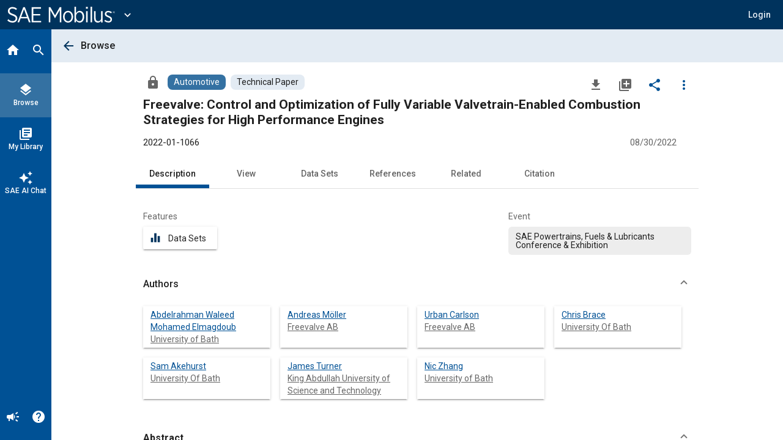

--- FILE ---
content_type: text/css
request_url: https://sae-public-css.cld.sae.org/css-ng15/sae-toolkit.css
body_size: 45537
content:
@charset "UTF-8";html{box-sizing:border-box;--vh:1vh;--color-dark:#000000;--color-primary:#005195;--color-primary-mild:#1b75bb;--color-accent:#01a0e9;--color-accent-light:#22c1f0;--color-warning:#ca241c;--color-warning-light:#df5047;--color-caution:#bb5a1d;--color-caution-light:#fff1d7;--color-positive:#00773d;--color-positive-light:#17824b;--color-positive-faint:#dfedd6;--color-light:#ffffff;--color-light-faint:#ededed;--color-light-gray:#cacac8;--color-dark-gray:#616265;--color-darkest-gray:#58595b;--color-medium-gray:#717275;--color-step-darkest:#00335d;--color-step-dark:var(--color-primary);--color-step-medium:#3471a2;--color-step-light:#b8cfe1;--color-step-lightest:#e3ebf3;--color-step-selector:#e9f0f6;--color-highlight:#ffb201;--color-highlight-light:#fed164;--color-level-gold-light:#eee8aa;--color-level-gold-dark:#796335;--color-level-silver-light:#ececec;--color-level-silver-dark:#606060;--color-rev-dark:#000000;--color-rev-primary:#005195;--color-rev-primary-mild:#1b75bb;--color-rev-accent:#01a0e9;--color-rev-light:#ffffff;--color-rev-light-faint:#ededed;--color-rev-light-gray:#cacac8;--color-rev-step-darkest:#00335d;--color-rev-step-dark:var(--color-primary);--color-rev-step-medium:#3471a2;--color-rev-step-light:#b8cfe1;--color-rev-step-lightest:#e3ebf3;--color-rev-step-selector:#e9f0f6;--blend-highlight-border:rgba(220, 41, 30, 0.3);--blend-highlight-background:rgba(254, 198, 61, 0.2);--blend-highlight-background-dark:#b37d00;--blend-text-color:rgba(0, 0, 0, 0.87);--blend-text-faint-color:rgba(0, 0, 0, 0.6);--blend-disabled:rgba(0, 0, 0, 0.38);--blend-table-border:rgba(0, 0, 0, 0.12);--blend-focus-color:rgba(0, 0, 0, 0.06);--blend-selected-faintly:rgba(0, 0, 0, 0.04);--blend-bkg-added-faint:rgba(47, 142, 89, 0.16);--blend-brd-added-faint:rgba(47, 142, 89, 0.42);--blend-faint-dark-alt:rgba(21, 21, 21, 0.08);--blend-half-white:rgba(255, 255, 255, 0.5);--blend-third-white:rgba(255, 255, 255, 0.33);--blend-rev-text-color:rgba(0, 0, 0, 0.87);--blend-rev-text-faint-color:rgba(0, 0, 0, 0.6);--blend-rev-focus-color:rgba(0, 0, 0, 0.06);--blend-rev-selected-faintly:rgba(0, 0, 0, 0.04);--shadow:0 3px 1px -2px rgba(0, 0, 0, 0.2),0 2px 2px 0 rgba(0, 0, 0, 0.14),0 1px 5px 0 rgba(0, 0, 0, 0.12);--shadow-rev:0 3px 1px -2px rgba(0, 0, 0, 0.2),0 2px 2px 0 rgba(0, 0, 0, 0.14),0 1px 5px 0 rgba(0, 0, 0, 0.12)}html .si-darkmode{--mat-expansion-container-background-color:var(--color-light)}html .si-visible--sr-only{border:0!important;clip:rect(0,0,0,0);height:1px!important;width:1px!important;margin:-1px!important;overflow:hidden!important;padding:0!important;position:absolute!important}*,:after,:before{box-sizing:border-box}*{-webkit-font-smoothing:antialiased;-moz-osx-font-smoothing:grayscale}body{color:var(--blend-text-color);font-family:Roboto,Arial,sans-serif;font-weight:400;font-size:16px;line-height:1.5;margin:0}.sae-theme .mat-accordion,.sae-theme .mat-button,.sae-theme .mat-button-toggle-button,.sae-theme .mat-dialog-container,.sae-theme .mat-flat-button,.sae-theme .mat-form-field-outline-end,.sae-theme .mat-form-field-outline-start,.sae-theme .mat-raised-button,.sae-theme .mat-stroked-button,.sae-theme mat-accordion,.sae-theme mat-button-toggle,.sae-theme mat-button-toggle-group,.sae-theme mat-card,.sae-theme mat-expansion-panel,.sae-theme mat-expansion-panel-header{border-radius:0}.sae-theme .mat-list-base .mat-list-item .mat-list-item-content{padding:0}.sae-theme .mat-list-base .mat-list-item{width:auto}.sae-theme a.mat-flat-button:hover .mat-button-focus-overlay,.sae-theme a.mat-raised-button:hover .mat-button-focus-overlay,.sae-theme button.mat-flat-button:hover .mat-button-focus-overlay,.sae-theme button.mat-icon-button:hover .mat-button-focus-overlay,.sae-theme button.mat-raised-button:hover .mat-button-focus-overlay{opacity:.08}.sae-theme a.mat-flat-button:active .mat-button-focus-overlay,.sae-theme a.mat-flat-button:focus .mat-button-focus-overlay,.sae-theme a.mat-raised-button:active .mat-button-focus-overlay,.sae-theme a.mat-raised-button:focus .mat-button-focus-overlay,.sae-theme button.mat-flat-button:active .mat-button-focus-overlay,.sae-theme button.mat-flat-button:focus .mat-button-focus-overlay,.sae-theme button.mat-icon-button:active .mat-button-focus-overlay,.sae-theme button.mat-icon-button:focus .mat-button-focus-overlay,.sae-theme button.mat-raised-button:active .mat-button-focus-overlay,.sae-theme button.mat-raised-button:focus .mat-button-focus-overlay{opacity:.24}.sae-theme a.mat-fab.mat-primary .mat-button-focus-overlay,.sae-theme a.mat-flat-button.mat-primary .mat-button-focus-overlay,.sae-theme a.mat-mini-fab.mat-primary .mat-button-focus-overlay,.sae-theme a.mat-raised-button.mat-primary .mat-button-focus-overlay,.sae-theme button.mat-fab.mat-primary .mat-button-focus-overlay,.sae-theme button.mat-flat-button.mat-primary .mat-button-focus-overlay,.sae-theme button.mat-icon-button .mat-button-focus-overlay,.sae-theme button.mat-mini-fab.mat-primary .mat-button-focus-overlay,.sae-theme button.mat-raised-button.mat-primary .mat-button-focus-overlay{background:var(--color-primary)}.sae-theme a.mat-flat-button.mat-accent .mat-button-focus-overlay,.sae-theme a.mat-raised-button.mat-accent .mat-button-focus-overlay,.sae-theme button.mat-flat-button.mat-accent .mat-button-focus-overlay,.sae-theme button.mat-raised-button.mat-accent .mat-button-focus-overlay{background:var(--color-primary)}.sae-theme .mat-primary h3:not(.si-htitle){color:var(--color-light)}h1,h2,h3,h4,h5,h6{color:var(--blend-text-color);font-weight:500;margin:0}h1{font-size:1.3125rem}h2{font-size:1.25rem;margin:0}h3{font-size:1.0625rem}h4{font-size:1rem}h5{font-size:.9375rem}h6{font-size:.8125rem}.si-h1{font-size:1.3125rem}.si-h2{font-size:1.25rem}.si-h3{font-size:1.0625rem}.si-h4{font-size:1rem}.si-h5{font-size:.9375rem}.si-h6{font-size:.8125rem}a{color:var(--color-primary);text-decoration:underline}a:focus,a:hover{text-decoration:none}mark{background-color:var(--color-highlight);color:var(--blend-text-color);padding-left:.125rem;padding-right:.125rem;border-radius:.125rem}.si-em{font-style:italic}.si-iefix-ieonly{display:none!important}[hidden]{display:none!important}.si-svglogo{max-height:2.25rem}.si-body{overflow:hidden;background-color:var(--color-light-faint)}.si-canvas{display:block;max-width:142rem;position:relative;margin:0 auto;box-shadow:var(--shadow);background-color:var(--color-light)}.si-tempfix--pre{white-space:pre-line}.si-for--right{float:right;margin:0 0 .5rem .5rem}.si-for--plain{font-weight:400}.si-fill{background-color:var(--color-light-faint)}.si-p{display:block}.si-p:not(.si-exempt--top){margin-top:1rem}.si-p:not(.si-exempt--top).si-p--half{margin-top:.5rem}.si-p:not(.si-exempt--bottom){margin-bottom:1rem}.si-p:not(.si-exempt--bottom).si-p--half{margin-bottom:.5rem}@media all and (-ms-high-contrast:none){.si-iefix-iehide{display:none!important}.si-iefix-ieonly{display:block!important}}@media only screen and (max-width:390px){html .si-visible--beyond-small-mobile{display:none!important}}@media only screen and (max-width:767.8px){html .si-visible--beyond-mobile{display:none!important}}@media only screen and (max-width:895.8px){html .si-visible--beyond-small-tablet{display:none!important}}@media only screen and (max-width:991.8px){html .si-visible--beyond-tablet{display:none!important}html .si-visible--beyond-notebook{display:none!important}}@media only screen and (min-width:768px){html .si-visible--only-mobile{display:none!important}}@media only screen and (min-width:896px){html .si-visible--below-medium-tablet{display:none!important}}@media only screen and (max-width:1199.8px){html .si-visible--beyond-desktop{display:none!important}}@media only screen and (min-width:992px){html .si-visible--below-notebook{display:none!important}}@media only screen and (min-width:1200px){html .si-visible--below-desktop{display:none!important}}@media print{html{-ms-overflow-style:none;scrollbar-width:none}.si-screen-only,.si-visible--only-screen{display:none!important}.si-body{background-color:var(--color-light)}.si-canvas{box-shadow:none}*{overflow-y:visible!important}::-webkit-scrollbar{display:none}}@media screen{.si-print-only{display:none}}@media print{body,html{font-size:12px}.si-visible--only-mobile{display:none}.si-visible--beyond-notebook{display:none}}.si-bpdd-max-0 .si-visible--beyond-bp-12,.si-bpdd-max-1 .si-visible--beyond-bp-12,.si-bpdd-max-2 .si-visible--beyond-bp-12{display:none!important}.si-bp-max-12 .si-visible--beyond-bp-13,.si-bpdd-max-0 .si-visible--beyond-bp-13,.si-bpdd-max-1 .si-visible--beyond-bp-13,.si-bpdd-max-2 .si-visible--beyond-bp-13{display:none!important}.si-bp-12 .si-visible--below-bp-12{display:none!important}.si-bp-13 .si-visible--below-bp-13{display:none!important}.si-bpd-max-0 .si-visible--beyond-bp-14,.si-bpd-max-1 .si-visible--beyond-bp-14,.si-bpd-max-2 .si-visible--beyond-bp-14,.si-bpd-max-3 .si-visible--beyond-bp-14,.si-bpd-max-4 .si-visible--beyond-bp-14,.si-bpd-max-5 .si-visible--beyond-bp-14,.si-bpd-max-6 .si-visible--beyond-bp-14{display:none!important}.si-bp-14 .si-visible--below-bp-14{display:none!important}.si-fix--ripple:hover{background:var(--blend-focus-color)}.si-offset--selector{display:block;margin-left:-.125rem;margin-right:-.75rem}.si-button--wrap{background:0 0;border:none;padding:0;margin:0;display:inline-block;cursor:pointer;text-align:left;line-height:1.5;outline:0;text-decoration:none}.si-button--wrap.mat-button{padding:0;min-width:0;line-height:1.5;text-align:initial;white-space:normal}.si-button{border:0;cursor:pointer;font-family:Roboto,"Helvetica Neue",sans-serif;text-decoration:none}.si-button .si-dec{position:absolute;width:.9375rem;height:.125rem;background-color:var(--color-primary-mild)}.si-button.si-button--tag{display:flex;padding:.25rem .5rem;margin:0 .5rem;align-items:center;line-height:1;border-radius:.25rem}.si-button.si-button--tag.si-warn{background:var(--color-warning)}.si-button.si-button--tag.si-offset--action{margin-top:.5rem}.si-button.si-reversed{background:var(--color-primary);color:var(--color-light)}.si-button.si-minor{font-weight:400}.si-button.si-button--expanse{flex:1 1 auto;min-height:3rem;opacity:0}.si-button.si-button--dropdown{position:relative;top:-.25rem;width:100%;padding:0 .25rem}.si-button.si-button--dropdown .si-button__wrapper{border-bottom:.0625rem solid var(--color-step-dark);width:100%;display:flex;justify-content:space-between;align-items:center;font-weight:400;color:var(--blend-text-color)}.si-button.si-button--dropdown .si-ellipsed{height:1.75rem}.si-button--collapse{display:flex;justify-content:center;background:0 0;align-items:center;color:var(--color-step-darkest)}.si-button--collapse.mat-mini-fab{background-color:var(--color-step-light);color:var(--color-step-darkest);position:absolute;left:-1.625rem;top:.5rem;height:2.25rem;width:2.25rem}.si-button--collapse .si-icon{margin:0;font-size:1rem}.si-master-button--collapse{display:flex;justify-content:center;background:0 0;align-items:center;color:var(--color-step-darkest)}.si-master-button--collapse.mat-mini-fab{background-color:var(--color-step-light);color:var(--color-step-darkest);position:absolute;right:-1.625rem;top:.5rem;height:2.25rem;width:2.25rem}.si-master-button--collapse .si-icon{margin:0;font-size:1rem}.si-button--step{width:100%;font-weight:400;height:2rem}.si-button--step.mat-button{background-color:var(--color-light);border-radius:.125rem;text-align:left;padding:.25rem .625rem}.si-button--step.si-state--selected{background-color:var(--color-step-lightest);font-weight:700}.si-button--step .mat-button-wrapper{display:block;font-size:.875rem;max-width:100%;overflow:hidden;text-overflow:ellipsis;line-height:1.5rem}.si-button--icon{display:flex;justify-content:center;background:0 0;align-items:center;color:var(--color-primary)!important}.si-button--icon.si-button--multiselect{position:absolute}.si-button--icon.si-button--shifted{margin-left:1.5rem}.si-button--icon.si-button--compact{height:2rem;width:2rem;line-height:2rem}.si-button--icon.si-button--destroy{color:var(--color-warning)!important}.si-button--icon+.si-button--close{margin-left:.75rem!important}.si-button--icon.si-state--on{color:var(--color-caution)!important;background-color:var(--color-light)}.si-button--icon.si-icon--expanel{position:absolute;top:.25rem;right:3rem}.si-button--icon.si-edit{color:var(--blend-text-faint-color)}.si-button--close{margin-left:.5rem!important}.si-button--user{margin-left:.75rem!important}.si-button--tool-i.mat-button{padding:.0625rem;display:flex;min-width:6.25rem}.si-button--tool-i.mat-button:focus .mat-button-wrapper,.si-button--tool-i.mat-button:hover .mat-button-wrapper{border:.0625rem solid var(--color-step-dark)}.si-button--tool-i .mat-button-wrapper{display:flex;flex-direction:column;justify-content:center;align-items:center;line-height:1;font-weight:400;font-size:.8125rem;white-space:normal;height:4rem;width:100%;background-color:var(--color-step-selector);color:var(--color-step-darkest);border:.0625rem solid transparent}.si-button--tool-i .mat-icon{font-size:1.125rem;height:1.125rem;line-height:1.125rem;margin:0 0 .125rem}.si-button--app{color:var(--color-rev-light);height:4.5rem;width:4.5rem}.si-button--app.mat-button{padding:0;display:flex}.si-button--app:focus,.si-button--app:hover{text-decoration:none}.si-button--app .mat-button-wrapper{display:flex;flex-direction:column;justify-content:center;align-items:center}.si-button--app .mat-icon{margin-bottom:.1875rem}.si-button--app span{display:block;line-height:1;font-size:.6875rem;color:var(--color-rev-light);padding-bottom:.125rem}.si-button--app.si-button--app--taller{height:5rem}.si-button--app.si-button--app--taller span{font-size:.8125rem;padding-left:.25rem;padding-right:.25rem;white-space:normal;font-weight:400}.si-button--app.si-button--app--taller .mat-icon{font-size:1rem;height:1rem;line-height:1rem;margin-bottom:.375rem}.si-cta{display:flex;justify-content:flex-end;align-items:center;height:3rem}.si-cta .si-button{margin-left:.75rem}.si-actions-row{display:flex;justify-content:flex-end;align-items:center;height:3.5rem}.si-actions-row.si-short{height:2rem}.si-actions-row.si-actions-row--singular{justify-content:center}.si-actions-row.si-actions-row--singular .si-button--primary{min-width:10rem}.si-actions-row.si-actions-row--add{justify-content:start;flex-wrap:wrap;height:auto;margin-left:.25rem}.si-actions-row.si-actions-row--left{justify-content:start}.si-actions-row.si-actions-row--left .si-button--minifab{margin-left:.75rem}.si-actions-row.si-actions-row--left .si-state--unusual{margin-left:.5rem}.si-actions-row.si-wrap{flex-wrap:wrap;height:auto}.si-actions-row.si-actions-row--detailed{justify-content:space-between;flex-direction:column;height:auto}.si-actions-row.si-actions-row--detailed.mat-card-actions{margin-bottom:0;padding:.5rem 0}.si-actions-row.si-actions-row--detailed.mat-card-actions:last-child{margin-bottom:0}.si-actions-row.mat-card-actions:last-child{margin-bottom:0!important}.si-actions-row.mat-card-actions{display:flex;padding:0}.si-actions-row__c{display:flex;justify-content:flex-start;align-items:center;padding:0 1.5rem .5rem 1rem}.si-actions-row__a{display:flex;justify-content:flex-end;align-items:center}.si-actions-row__a .mat-flat-button{margin-right:1rem}.si-actions-row__s{align-self:flex-end;margin-left:auto;padding:.25rem .5rem}.si-actions-row__s .si-field{margin:0;padding:0;max-height:3rem;overflow:hidden}.si-sort{position:relative}.si-sort.si-unusual .si-sort-row{margin-left:3rem}.si-sort-row{display:flex;align-items:center;height:3.5rem;padding:0 .5rem}.si-sort-row.si-normal{padding:0 .75rem}.si-sort-row.si-tight{margin:0;padding:0}.si-sort-row .si-divider{opacity:.33;margin:0 1rem}.si-sort-row .si-control{padding-left:.5rem;margin-left:-.5rem;margin-right:.25rem}.si-sort-row .si-state--unusual{margin-left:auto}.si-sort-row .si-row--control{display:flex}.si-sort-row .si-button--added{margin-right:5rem}.si-sort-row .si-button--date{margin-right:2.5rem}.si-sort-row.si-state--unusual{padding-left:1rem;padding-right:2rem}.si-sort-row--expanel{padding-right:2.5rem}.si-sort-row--expanel.si-narrow{padding-right:3rem}.si-sort-row--expanel.si-multi-select{padding-left:.8125rem}.si-sort-row--expanel .si-control-row{display:flex;align-items:center}.si-sort-row--expanel .si-row--control{display:flex}.si-sort-row--datatool{height:2rem;padding:0 .75rem 1rem 1rem}.si-sort-row--datatool .si-button--sort+.si-button--sort::before{padding:0 2.25rem 0 0}.si-sort-row--alertcard{padding-right:6.5rem}.si-sort-row--audit{height:2.5rem}.si-sort-row--finances{padding-right:1.5rem;padding-left:1rem}.si-sort-row--columns{padding-left:3rem;padding-right:2.5rem;height:2.5rem}.si-sort-row--columns.si-contains--more{padding-right:2.75rem}.si-sort-row--columns .si-cellgroup{width:100%}.si-sort-row--columns .si-cellgroup .si-button{margin:0}.si-bond--exptable-actionable{margin-left:.375rem}.si-bond--exptable-actionable .si-wd-avatar .si-button--sort{padding-left:.125rem}.si-button--detailed.mat-button.si-button--link{font-size:.9375rem;font-weight:400}.si-button--detailed .si-label--inactive{color:var(--blend-text-faint-color)}.si-button--detailed .si-icon__specific{margin:0 1.125rem 0 .125rem;vertical-align:middle}.si-button--detailed .si-icon__specific .mat-icon{margin-right:0}.si-button--detailed.si-unusual div{display:flex}.si-button--aux{margin-right:1rem}.si-button--aux.mat-flat-button{font-size:.9375rem;font-weight:400;color:var(--color-step-darkest);background-color:var(--color-step-light);display:inline-flex;align-items:center;padding:0 .75rem;line-height:2rem;border-radius:.25rem!important}.si-button--info.mat-button{font-size:.8125rem;font-weight:400;color:var(--color-primary);display:inline-flex;align-items:center;padding:0 .5rem;line-height:1.375rem;border-radius:.25rem!important;background-color:var(--color-light-faint)}.si-button--minor.mat-button{font-size:.9375rem;font-weight:400;color:var(--color-primary);display:inline-flex;align-items:center;padding:0 .5rem;line-height:2rem;border-radius:.25rem!important}.si-button--minor .mat-icon{margin-right:.25rem;font-size:1.125rem;height:1.125rem;width:1.25rem}.si-button--node.mat-button{line-height:1.25;font-weight:400;white-space:normal}.si-button--node.mat-button.si-state--selected{font-weight:700!important}.si-button--node .mat-button-wrapper{display:flex;justify-content:flex-start;align-items:center}.si-button--node .mat-icon{margin-right:.375rem}.si-button--node.si-state--enabled-not .mat-icon{opacity:.21}.si-button--node.si-state--enabled-not span{font-style:italic}.si-button--node.si-state--default span{font-style:italic}.si-button--loading.mat-menu-item{display:flex;justify-content:flex-start;align-items:center}.si-button--loading.mat-menu-item span{margin-left:1.25rem}.si-button--confirm.mat-raised-button{background-color:var(--color-primary);color:var(--color-light)}.si-button--cancel.mat-button{color:var(--color-primary)}.si-button--done{margin-bottom:1rem}.si-button--summary.mat-button{padding:0;font-weight:400;line-height:1;border-radius:.25rem!important}.si-button--summary .mat-button-wrapper{display:flex;align-items:stretch;font-size:.9375rem;color:var(--blend-text-color);height:2rem;overflow:hidden;max-width:100%}.si-button--summary .si-key{display:flex;align-items:center;background-color:var(--color-step-lightest);color:var(--blend-text-color);opacity:1;padding:0 .5rem;text-transform:none}.si-button--summary .si-value{display:flex;align-items:center;font-size:.9375rem;padding:0 .5rem;overflow:hidden}.si-button--cover{display:none;position:absolute;background-color:var(--color-dark);height:100%;width:100%;top:0;left:0;bottom:0;right:0;opacity:.5}.si-button--inline.mat-button{white-space:normal;text-align:initial;padding:0;margin:0;font-weight:400;line-height:inherit}.si-button--inline.mat-button.si-contains--more{padding-right:2.25rem}.si-button--inline.mat-button.si-button--return{padding-right:.5rem;white-space:nowrap}.si-button--inline.mat-button.si-button--return .mat-icon{margin:0 .5rem;color:var(--color-step-darkest)}.si-button--inline.mat-button.si-status{margin:0 .5rem}.si-button--inline.mat-button.si-survey{padding:0!important;margin-right:.5rem}.si-button--inline.mat-button.si-survey .mat-icon{color:var(--color-light)}.si-button--enterprise{display:flex;padding:.25rem 0!important;margin:-.125rem 0 0 0!important;align-items:center;padding-left:0!important}.si-button--enterprise span{color:var(--color-light)}.si-button--enterprise img{max-width:30vw}.si-button--enterprise .si-icon{margin:.25rem 0 0 .5rem;font-size:1.3125rem;color:var(--color-rev-light)}.si-button--inline-text.mat-button{display:inline!important}.si-button--sort{display:inline-flex;text-align:initial;padding:0 .5rem;margin:0;font-weight:500;font-size:.75rem;color:var(--blend-text-faint-color);line-height:inherit;background:0 0}.si-button--sort.si-tight{padding-right:.375rem}.si-button--sort.si-tight .si-icon{margin-right:-.25rem}.si-button--sort.si-tight .si-button--sort{padding:0}.si-button--sort.si-state--selected-not{padding-right:1.875rem}.si-button--sort.si-state--selected-not.si-tight{padding-right:1.5rem}.si-button--sort+.si-button--sort::before{display:inline;content:"/";padding:0 2rem 0 .5rem;opacity:.6}.si-button--sort+.si-button--sort.si-tight::before{padding:0 .75rem 0 .25rem}.si-button--sort.si-align-left{padding:0}.si-button--sort .si-icon{margin:0 0 0 .25rem}.si-button--sort .si-icon.mat-icon{height:auto;width:auto;font-size:1.125rem}.si-button--sort:focus,.si-button--sort:hover{outline:0}.si-button--expand.mat-flat-button{padding-left:.75rem;padding-right:.75rem}.si-button--contract.mat-flat-button{padding-left:.75rem;padding-right:.75rem}.si-button--more{font-weight:400;font-style:italic}.si-button--viewfull .mat-icon{transform:rotate(45deg)}.si-button--link.mat-button{white-space:normal;text-align:left;padding:0;margin:0;font-weight:400;line-height:inherit}.si-button--link.mat-button .si-impact{font-weight:600}.si-button--link.mat-button .si-count{font-weight:400}.si-button--link.mat-button .si-icon{font-size:1.25rem;margin-right:.25rem;margin-left:0;height:auto}.si-button--link.mat-button mark,.si-button--link.mat-button span{vertical-align:baseline}.si-button--link.si-align--icon .mat-button-wrapper{display:flex;align-items:center}.si-button--link.si-align--icon .si-for--primary .si-icon{font-size:1.125rem;vertical-align:middle}.si-button--link.si-align--tree{width:100%;padding:.5rem;border-radius:.25rem!important}.si-button--link.si-align--tree .si-icon{margin:0;padding-right:2rem}.si-button--link:focus,.si-button--link:hover{text-decoration:none}.si-button--link:focus .si-button__label,.si-button--link:hover .si-button__label{text-decoration:underline}.si-button--link.si-state--selected{font-weight:500}.si-button--status.mat-button{display:inline-flex!important;align-items:center;justify-content:center;white-space:normal;text-align:left;padding:0 .063rem .063rem .063rem;margin:0;font-weight:400;font-size:.9375rem;line-height:1.43}.si-button--status.mat-button .si-icon{color:var(--color-step-medium);margin-right:.5rem}.si-button--status.mat-button .mat-button-focus-overlay{background-color:transparent}.si-button--status mark,.si-button--status span{vertical-align:middle}.si-button--back.si-icon{margin-left:-.75rem!important}.si-button--expanel-draft{position:absolute;top:.875rem;right:6.5rem}.sae-theme .si-button--avatar{min-width:2rem!important;width:auto!important;border-radius:50%!important}.si-button--browse.mat-icon-button:not(.si-exempt),.si-button--browse.si-theme--button:not(.si-exempt){margin-left:.5rem}.si-button--browse .mat-icon,.si-button--browse .si-icon--van{font-size:2rem;height:2rem;width:2rem;line-height:2rem!important}.si-actions-row.mat-card-actions .mat-button:first-child,.si-actions-row.mat-card-actions .mat-raised-button:first-child{margin-right:.5rem}.si-button--clear.mat-icon-button{color:var(--blend-text-color);height:2rem;width:2rem;margin-left:auto}.si-button--clear{opacity:.5}.si-button--clear:focus,.si-button--clear:hover{opacity:1}.si-button--clear .mat-icon{margin-top:-.5rem;font-size:1.25rem}.si-button--tool.mat-button{color:var(--color-primary);width:100%;text-align:left;padding-top:.5rem;padding-bottom:.5rem}.si-button--tool .si-for--desc{font-weight:400;color:var(--blend-text-color)}.si-button--loadmore.mat-flat-button{color:var(--color-primary);background-color:var(--color-light-faint);border-radius:.125rem!important;min-width:9rem;font-weight:400}.si-button--primary.mat-flat-button{color:var(--color-light);background-color:var(--color-primary);border-radius:.25rem!important;min-width:7rem}.si-button--primary.mat-raised-button{color:var(--color-light);background-color:var(--color-primary);font-weight:400;border-radius:.25rem!important;padding:0 2rem;min-width:7rem}.si-button--primary.si-short{line-height:1.75rem}.si-button--primary+.si-button--secondary{margin-left:.5rem}.si-button--secondary{color:var(--color-primary)!important;border-radius:.125rem!important;background:0 0}.si-button--secondary.mat-flat-button{border-radius:.25rem!important}.si-button--secondary.si-state--disabled{background:0 0!important;color:var(--blend-disabled)!important}.si-button--secondary.si-short{line-height:1.75rem}.si-button--positive{color:var(--color-positive)!important}.si-button--negative{color:var(--color-warning)!important}.si-button--proceed{color:var(--color-step-dark)!important}.si-button--retreat{color:var(--blend-text-faint-color)!important}.si-button--annotation__create{display:inline;position:absolute;margin-top:-.5rem;margin-left:-.1875rem}.si-button--annotation__wrap{position:absolute;z-index:1;right:-.5rem}.si-button--annotation__wrap.si-unusual{right:.125rem}.si-button--annotation{background-color:var(--color-caution);border-radius:.5rem!important;width:2rem;min-width:2rem;height:1.75rem;line-height:1.75rem;text-align:center;padding:0 .125rem;color:var(--color-light);font-size:.875rem}.si-button--annotation::before{content:"";position:absolute;top:.625rem;right:100%;width:0;height:0;border-top:.25rem solid transparent;border-left-color:var(--color-caution);border-right-color:var(--color-caution);border-right-width:.5rem;border-right-style:solid;border-bottom:.25rem solid transparent}.si-button--annotation.si-button--annotation__menu-item{width:1.5rem;margin-right:.5rem;display:inline;background-color:var(--color-caution)!important;color:var(--color-light)!important}.si-button--annotation.si-button--annotation__menu-item.si-state--selected{background-color:var(--color-step-dark)!important}.si-button--annotation.si-state--selected{background-color:var(--color-step-dark)}.si-button--annotation.si-state--selected::before{border-right-color:var(--color-step-dark)!important;border-left-color:var(--color-step-dark)!important}.si-link--action__container{text-align:right;padding:.5rem 0 0}.si-link{cursor:pointer;color:var(--color-primary)}.si-link:focus,.si-link:hover{text-decoration:none}.si-link.si-link--overflow{overflow-wrap:break-word}.si-button--to-top{position:relative}.si-button--to-top .si-dec{left:.5rem;top:.5625rem}.si-button--to-bottom{position:relative}.si-button--to-bottom .si-dec{left:.5rem;bottom:.5rem}.si-button--filter-menu{display:flex;margin-left:20px;margin-top:1rem;margin-bottom:.5rem}.si-button--filter-menu .si-impact__title{color:var(--color-step-darkest)}.si-icon--more{color:var(--color-primary)!important}.si-control .si-button--delete{opacity:.5}.si-control .si-button--delete:focus,.si-control .si-button--delete:hover{opacity:1}.si-control .si-button--row{opacity:0}.si-control .si-button--row.si-state--selected,.si-control .si-button--row:focus,.si-control .si-button--row:hover{opacity:1}.si-control.si-offset--avatar{margin-right:-.25rem}.si-dataout__c .si-button--edit{opacity:0}.si-dataout__c .si-button--edit .mat-icon{font-size:1.25rem}.si-dataout__c.si-state--selected .si-button--edit,.si-dataout__c:focus .si-button--edit,.si-dataout__c:hover .si-button--edit{color:var(--blend-text-faint-color)}.si-card--dataviewer__data__h:focus .si-button--row,.si-card--dataviewer__data__h:hover .si-button--row,.si-card__h:focus .si-button--row,.si-card__h:hover .si-button--row,.si-expanel__h:focus .si-button--row,.si-expanel__h:hover .si-button--row,tr:focus .si-button--row,tr:hover .si-button--row{opacity:1!important}.si-icon--menu{position:relative;left:-.25rem;top:-.125rem}.si-icon--menu.si-state--selected{background-color:var(--color-step-lightest)}.si-button--subscription{max-height:3rem;background-color:var(--color-rev-step-medium);height:100%;width:3rem;display:flex;justify-content:center;margin-right:-.75rem;margin-left:.75rem;color:var(--color-rev-light)}.si-button--subscription .si-subscription{display:none}.si-button--subscription .si-icon{color:var(--color-rev-light-faint);margin:0;text-shadow:rgba(0,0,0,.35) 0 .313rem .938rem}.si-theme--button{outline:0;position:relative;min-width:2rem;cursor:pointer;border:none;background:inherit;border-radius:.25rem}.si-theme--button.si-linkwrap{background:inherit;border:none;cursor:pointer;text-align:inherit;padding:0;outline:0;font-size:inherit;font-family:inherit;text-decoration:none;color:inherit;display:block;border-radius:0}.si-theme--button.si-linkwrap:focus .si-title:not(.si-exempt),.si-theme--button.si-linkwrap:hover .si-title:not(.si-exempt){text-decoration:underline;color:var(--color-primary)}.si-theme--button.si-linkwrap .si-effects{border-radius:0}.si-theme--button.si-button--wrap{border-radius:0;color:inherit;line-height:inherit}.si-theme--button.si-button--wrap:focus,.si-theme--button.si-button--wrap:hover{text-decoration:none;color:inherit}.si-theme--button.si-button--wrap .si-effects{border-radius:0}.si-theme--button.si-button{display:inline-flex;gap:.5rem;align-items:center}.si-theme--button.si-button:focus,.si-theme--button.si-button:hover{text-decoration:none;color:inherit}.si-theme--button:focus .si-effect--focus,.si-theme--button:hover .si-effect--focus{opacity:.08}.si-theme--button.si-state--disabled,.si-theme--button:disabled{cursor:text;opacity:.5}.si-theme--button.si-state--disabled:focus,.si-theme--button.si-state--disabled:hover,.si-theme--button:disabled:focus,.si-theme--button:disabled:hover{color:inherit}.si-theme--button.si-state--disabled:focus .si-effect--focus,.si-theme--button.si-state--disabled:focus .si-effect--ripple,.si-theme--button.si-state--disabled:hover .si-effect--focus,.si-theme--button.si-state--disabled:hover .si-effect--ripple,.si-theme--button:disabled:focus .si-effect--focus,.si-theme--button:disabled:focus .si-effect--ripple,.si-theme--button:disabled:hover .si-effect--focus,.si-theme--button:disabled:hover .si-effect--ripple{display:none}.si-theme--button .si-icon{margin:0}.si-theme--button .si-effects{display:block;position:absolute;left:0;right:0;top:0;bottom:0;overflow:hidden;width:100%;height:100%;border-radius:.25rem}.si-effect--ripple{display:block;position:absolute;border-radius:50%;transform:scale(0);animation:rippleEffect .3s linear;background-color:var(--color-light)}.si-effect--focus{position:absolute;left:0;top:0;bottom:0;right:0;background-color:var(--color-dark);opacity:0}@keyframes rippleEffect{to{transform:scale(3.5);opacity:0}}.si-button.si-button--toggle{justify-content:center;min-height:2.5rem;padding:.25rem 1rem}.si-button.si-button--toggle.si-state--on .si-icon{color:var(--color-primary)}.si-button.si-button--toggle.si-state--off .si-icon{color:var(--color-medium-gray)}.si-button.si-button--toggle .si-button__label{color:var(--blend-text-faint-color)}.si-button.si-button--toggle .si-icon{font-size:2.5rem;width:2.5rem;height:2.5rem;margin-top:-.125rem;margin-bottom:-.125rem}@media only screen and (max-width:390px){.si-button--enterprise .si-icon{margin:.625rem 0 0 -.125rem;font-size:1rem}.si-button--top.si-badge.si-badge--above .mat-badge-content.mat-badge-active{top:-.125rem!important;right:-.5rem!important}.si-button--top.mat-icon-button{width:2rem;height:2rem}.si-button--top .material-icons{font-size:1.25rem}.si-button--subscription{width:2.25rem}.si-button--subscription .material-icons{width:2rem;height:2rem;font-size:1.25rem;margin-top:.625rem}.si-button--user.mat-icon-button{width:2rem;height:2rem}}@media only screen and (max-width:991.8px){.si-icon--menu{display:none!important}.si-dataout__c .si-button--edit{color:var(--blend-text-faint-color)}}@media only screen and (min-width:768px){.si-button--user{margin-left:1.25rem!important}.si-bond--exptable{padding-right:3.5rem}.si-bond--exptable-actionable{padding-right:7rem}}@media only screen and (min-width:896px){.si-actions-row.si-actions-row--detailed{flex-direction:row;height:3.5rem}.si-actions-row__c{padding-bottom:0}}@media only screen and (min-width:992px){.si-button--subscription{max-width:15rem;width:auto;display:flex;justify-content:flex-start;padding-right:.75rem!important}.si-button--subscription .si-subscription{margin-left:.5rem;display:flex;flex-direction:column;align-items:flex-start}.si-button--subscription .si-subscription__name{max-width:11rem;color:var(--color-rev-light);overflow:hidden;white-space:nowrap;text-overflow:ellipsis}}@media only screen and (min-width:1200px){.si-actions-row__c{padding-left:1.5rem}.si-icon--menu{display:none!important}}@media only screen and (min-width:1440px){.si-sort-row.si-normal{padding:0 1rem}}@media print{.si-actions-row__a,.si-button--add,.si-button--back,.si-button--cover,.si-button--icon,.si-button--primary,.si-button--secondary,.si-icon--like,.si-icon--more{display:none!important}.si-icon--like.si-state--selected{display:block!important}}.si-card__wrap{position:relative}.si-card__wrap .si-card--general-status__content{position:absolute;right:.25rem;top:.5rem}.si-card__wrap .si-card--autoscale{height:100%;max-height:17.5rem}.si-card__wrap>.si-button{width:100%}.si-card__wrap>.si-card__a{position:absolute;z-index:1;right:.25rem;top:.25rem}.si-card__wrap>.si-card__a .si-state--favorited-not{opacity:0;color:var(--color-step-dark)}.si-card__wrap>.si-card__a .si-chip{margin-right:1rem}.si-card__wrap:focus>.si-card__a .si-state--favorited-not,.si-card__wrap:hover>.si-card__a .si-state--favorited-not{opacity:1}.si-card__wrap.si-spacious{margin-bottom:.75rem}.si-card{margin:0}.si-card .si-card--abstract__ellipsed{height:5.75rem}.si-card .si-card__title .si-card__title-secondary{color:var(--blend-text-faint-color)}.si-card .si-card__title .si-card__title--resource{color:var(--color-primary)}.si-card .si-card__title .si-card__title--resource:hover{text-decoration:underline}.si-card .si-card__title-unusual{font-weight:400;word-break:keep-all;white-space:nowrap}.si-card.si-card--none.si-enhanced{text-align:center;padding:.375rem 0}.si-card.si-card--none.si-enhanced .si-actions-row{margin-top:1.5rem}.si-card.si-tight{padding:0}.si-card.si-tight.si-unusual{padding-top:1rem;padding-bottom:1rem}.si-card.si-tight.si-unusual .si-actions-row{margin-right:1rem}.si-card.si-tight.si-unusual .si-actions-row.si-tight{margin:0}.si-card.si-tight--horz{padding-left:0;padding-right:0}.si-card.si-advisory{margin:1rem 0;padding:.5rem!important}.si-card.si-advisory .si-card__h{align-items:flex-start!important}.si-card.si-advisory .mat-card-avatar .si-icon{font-size:2rem;height:2rem;width:2rem}.si-card.si-card--basic{display:flex;justify-content:stretch;width:100%;padding:.25rem;height:100%;border-left:.3125rem solid var(--color-light)}.si-card.si-card--basic.si-enhanced .si-card__h{align-items:flex-start;line-height:1.2}.si-card.si-card--basic.si-card--basic-extra{display:block;padding:0}.si-card.si-card--basic.si-card--basic-extra>.si-card__h{padding:.5rem .3125rem;align-items:flex-start}.si-card.si-card--basic.si-card--basic-extra>.si-card__h>.si-icon{margin-right:0}.si-card.si-card--basic.si-card--basic-extra>.si-card__h>.si-icon .si-icon--more{margin-right:0}.si-card.si-card--basic.si-card--basic-extra>.si-card__c{padding:.25rem 0 0 0}.si-card.si-card--basic.si-card--basic-extra>.si-card__c .si-card--dataviewer{margin:0;margin-left:-.3125rem}.si-card.si-card--basic.si-card--basic-extra>.si-card__c .si-card--dataviewer>.si-card__h{padding-left:.25rem;margin-left:.1875rem;margin-bottom:0}.si-card.si-card--basic.si-card--basic-extra>.si-card__c:empty{display:none}.si-card.si-card--basic.si-state--unread{border-color:var(--color-caution)}.si-card.si-card--basic.si-state--unread .si-avatar .si-icon{color:var(--color-caution)!important}.si-card.si-card--basic.si-state--unread strong{color:var(--color-step-dark)}.si-card.si-card--basic.si-state--read .mat-icon{color:var(--blend-text-faint-color)}.si-card.si-card--basic.si-state--selected{border-color:var(--color-step-selector);background-color:var(--color-step-selector)}.si-card.si-card--basic.si-state--selected .si-card__title{font-weight:500!important}.si-card.si-card--basic.si-state--selected .mat-icon.mat-primary{color:var(--color-darkest-gray)}.si-card.si-card--basic.si-simple{border-left:none}.si-card.si-card--basic.si-offset--edit{display:inline-block;width:auto;margin-right:.25rem}.si-card.si-card--basic .si-avatar{background:0 0;max-width:2.5rem}.si-card.si-card--basic .si-avatar .si-icon{width:1.25rem}.si-card.si-card--basic .si-card__date{padding-left:.75rem}.si-card.si-card--basic .si-card__h{display:flex;justify-content:stretch;align-items:center;width:100%}.si-card.si-card--basic .si-card__h.si-contains--avatar .mat-card-header-text{width:calc(100% - 3rem)}.si-card.si-card--basic .si-card__h strong{font-weight:500}.si-card.si-card--basic .si-card__h .si-card__subtitle{display:flex}.si-card.si-card--basic .si-card__h .si-card__subtitle,.si-card.si-card--basic .si-card__h .si-card__title{font-size:.875rem;font-weight:400;margin-bottom:0;word-break:break-word}.si-card.si-card--basic .si-card__h .si-card__subtitle:not(:first-child),.si-card.si-card--basic .si-card__h .si-card__title:not(:first-child){margin-top:0}.si-card.si-card--basic .si-card__h .si-card__title-secondary{color:var(--blend-text-faint-color)}.si-card.si-card--basic .si-card__title.si-contains--type{display:flex;flex-wrap:wrap}.si-card.si-card--basic .mat-card-header-text{width:100%}.si-card.si-card--basic .si-file-icon+.mat-card-header-text{width:calc(100% - 3rem)}.si-card.si-card--basic .si-icon.si-icon--more{margin-right:.5rem}.si-card.si-card--tight{width:fit-content}.si-card.si-card--category{padding:2.5rem .25rem .75rem .75rem}.si-card.si-card--category .si-pretitle{font-size:.9375rem;font-style:italic;font-weight:400;color:var(--blend-text-faint-color);margin:0}.si-card.si-card--category .si-card__title{font-size:.9375rem;font-weight:700;margin:0}.si-card.si-card--category .si-card__subtitle{font-size:.9375rem;margin:0}.si-card.si-card--error{box-shadow:none;background-color:var(--blend-highlight-background);border:.0625rem solid var(--blend-highlight-border);border-radius:.25rem;margin:.25rem 0}.si-card.si-card--process{box-shadow:none;background-color:#fff4d8;border:.0625rem solid var(--blend-highlight-border);border-radius:.25rem;margin:.25rem 0;height:auto;flex-wrap:wrap}.si-card.si-card--process.si-state--processing{background:var(--color-light-faint)}.si-card.si-card--process.si-state--success{background:var(--color-light-faint);border-color:var(--color-positive)}.si-card.si-card--placard{display:flex;align-items:center;justify-content:center;height:5rem}.si-card.si-card--placard.si-reversed{background:var(--color-step-dark);color:var(--color-light)}.si-card.si-card--placard .si-card__h{align-items:center}.si-card.si-card--placard .si-card__h .si-card__title{margin:0 0 0 .5rem;font-size:1.25rem}.si-card.si-card--session{padding:0;border-left:0;line-height:1.3}.si-card.si-card--session.si-major .si-card__h .si-card__title{font-size:.9375rem}.si-card.si-card--session.si-major .si-card__h .si-card__subtitle{font-size:.9375rem}.si-card.si-card--session .si-card__h{align-items:stretch;display:flex;align-items:center;min-height:3rem;max-height:3rem}.si-card.si-card--session .si-card__h .mat-card-header-text{padding:.3125rem 0;white-space:nowrap;overflow:hidden}.si-card.si-card--session .si-card__h .si-ellipsed{flex-wrap:nowrap;max-width:98%;white-space:nowrap;overflow:hidden}.si-card.si-card--session .si-card__h .si-ellipsed span{white-space:nowrap;overflow:hidden;text-overflow:ellipsis}.si-card.si-card--session .si-avatar{background-color:var(--color-step-lightest);border-radius:0;height:auto;width:3rem;min-width:3rem;min-height:3rem}.si-card.si-card--session .si-card__title{display:flex}.si-card.si-card--session .si-card__subtitle{display:flex}.si-card.si-card--console{padding:0!important;margin:0!important}.si-card.si-card--console .mat-card-header{background-color:inherit;padding:.25rem .5rem .25rem 1rem;color:var(--color-step-darkest);background-color:var(--color-step-lightest);display:flex;align-items:center}.si-card.si-card--console .mat-card-header .si-card__title{margin-bottom:0;font-size:.9375rem}.si-card.si-card--console .si-card__a--more:last-child{margin:0}.si-card.si-card--console .mat-card-header-text{margin:0}.si-card.si-card--console .si-card__c{padding:.25rem 0!important}.si-card.si-card--file{display:flex;align-items:center;padding:.25rem .5rem;border-left:none}.si-card.si-card--file:focus .si-card__title,.si-card.si-card--file:hover .si-card__title{text-decoration:underline}.si-card.si-card--file.si-tight{padding:0;margin:0}.si-card.si-card--file.si-tight .si-file-icon{margin-left:0}.si-card.si-card--file .si-card__h{display:flex;align-items:center;flex-wrap:nowrap}.si-card.si-card--file .si-card__h strong{font-weight:500}.si-card.si-card--file .si-card__h .si-card__subtitle,.si-card.si-card--file .si-card__h .si-card__title{font-size:.875rem;font-weight:400;margin-bottom:0;padding-bottom:0;display:flex;flex-wrap:wrap}.si-card.si-card--file .si-card__h .si-card__subtitle:not(:first-child),.si-card.si-card--file .si-card__h .si-card__title:not(:first-child){margin-top:0}.si-card.si-card--file .si-icon--folder{margin-top:.125rem}.si-card.si-card--file .si-icon--file{margin-top:0}.si-card.si-card--file .si-file-icon{margin-left:.25rem;margin-right:.5rem}.si-card.si-card--file .si-file-icon.si-file-icon__hidden{visibility:hidden}.si-card.si-card--file .si-description{padding-left:.625rem}.si-card.si-card--content{padding:.75rem .25rem .75rem 0}.si-card.si-card--content .si-card--content--chips{margin-bottom:.5rem}.si-card.si-card--content.si-content-features{padding:.75rem .5rem .75rem .75rem}.si-card.si-card--content.si-content-features .si-ellipsed-multiline{overflow:hidden;text-overflow:ellipsis;display:-webkit-box;-webkit-box-orient:vertical;-webkit-line-clamp:4;line-height:1.5rem;max-height:6rem;font-size:.9375rem;margin-bottom:.25rem}.si-card.si-card--content.si-content-features .mat-card-avatar{margin-top:-.125rem}.si-card.si-card--content.si-state--actionable .si-card__title{width:calc(100% - 2rem)}.si-card.si-card--content.si-state--minimal .mat-card-header{align-items:center}.si-card.si-card--content.si-state--minimal .si-card__title{font-weight:400}.si-card.si-card--content .si-article{padding-left:.75rem}.si-card.si-card--content .mat-card-header-text{width:100%;margin:0 0 0 .75rem}.si-card.si-card--content .si-card__title{font-weight:700}.si-card.si-card--content .si-card__subtitle,.si-card.si-card--content .si-card__title{font-size:.9375rem;line-height:1.45;margin-bottom:0;width:calc(100% - .75rem)}.si-card.si-card--content .si-card__subtitle:not(:first-child),.si-card.si-card--content .si-card__title:not(:first-child){margin-top:0}.si-card.si-card--content .si-card__subtitle{display:flex;justify-content:space-between;flex-wrap:wrap;position:relative;z-index:1;padding-bottom:.5rem}.si-card.si-card--content .si-card__subtitle .si-ellipsed{max-width:40%}.si-card.si-card--content .si-product-features{display:flex;align-items:center}.si-card.si-card--content .si-product-features .si-prod-code{padding-right:.25rem}.si-card.si-card--content .si-product-features .si-prod-code.si-major{font-weight:700}.si-card.si-card--content .si-card__c{margin:0 .75rem 0 2.75rem;font-size:.8125rem;line-height:1.45}.si-card.si-card--content .si-card__c.si-card__c--authors{padding-top:.125rem;padding-left:0}.si-card.si-card--content .si-card__c.si-card__c--authors.si-contains--cover{padding-left:5.25rem}.si-card.si-card--content .si-state--chiplisted{margin-top:1.875rem}.si-card.si-card--content:focus,.si-card.si-card--content:hover{background:var(--color-light)}.si-card.si-card--content .si-date{padding-left:.5rem;min-width:50%;text-align:right}.si-card.si-card--content-mix{padding:.75rem .25rem .75rem .25rem}.si-card.si-card--content-mix .si-ellipsed-multiline{overflow:hidden;text-overflow:ellipsis;display:-webkit-box;-webkit-box-orient:vertical;-webkit-line-clamp:4;line-height:1.5rem;max-height:6rem;font-size:.9375rem;margin-bottom:.25rem}.si-card.si-card--content-mix .mat-card-avatar{margin-top:-.125rem}.si-card.si-card--content-mix .mat-card-header{display:inline}.si-card.si-card--content-mix .mat-card-header-text{width:100%;margin:0 0 0 .25rem}.si-card.si-card--content-mix .si-card__subtitle,.si-card.si-card--content-mix .si-card__title{font-size:.875rem;line-height:1.45;margin-bottom:0;width:calc(100% - .75rem)}.si-card.si-card--content-mix .si-card__title{font-weight:700}.si-card.si-card--content-mix .si-card__subtitle{z-index:1;margin-top:.25rem}.si-card.si-card--content-mix .si-card__c{margin:.25rem .75rem 0 .25rem;font-size:.9375rem;line-height:1.45}.si-card.si-card--content-mix .si-card__c.si-card__c--authors{padding-top:.125rem;padding-left:0}.si-card.si-card--content-mix:focus,.si-card.si-card--content-mix:hover{background:var(--color-light)}.si-card.si-card--status{padding:.75rem}.si-card.si-card--status.si-state--actionable .si-card__title{width:calc(100% - 2rem)}.si-card.si-card--status .si-avatar--icon .mat-icon{font-size:1.75rem;margin-top:-.375rem}.si-card.si-card--status .mat-card-header-text{width:100%;margin:0 0 0 .75rem}.si-card.si-card--status .si-card__title{font-size:1.125rem;font-weight:600;margin-bottom:0;width:calc(100% - .75rem)}.si-card.si-card--status .si-card__subtitle{font-size:.9375rem;line-height:1.43;margin-bottom:.25rem;width:calc(100% - .75rem);display:flex;align-items:center;flex-wrap:wrap}.si-card.si-card--status .si-card__subtitle:not(:first-child){margin-top:.25rem}.si-card.si-card--status .si-card__subtitle .si-normal{color:var(--color-dark);margin-right:.25rem}.si-card.si-card--status .si-ellipsed-multiline{overflow:hidden;text-overflow:ellipsis;display:-webkit-box;-webkit-box-orient:vertical;-webkit-line-clamp:4;line-height:1.5rem;max-height:6rem;font-size:1rem;margin-bottom:.25rem}.si-card.si-card--status .si-card__c{margin:0 .75rem 0 2.75rem;font-size:.9375rem}.si-card.si-card--status .si-card__c p{font-style:italic;margin:0}.si-card.si-card--status .si-card__c .si-chip{margin-top:.75rem}.si-card.si-card--status .si-state--chiplisted{margin-top:1.875rem}.si-card.si-card--status:focus,.si-card.si-card--status:hover{background:var(--color-light)}.si-card.si-card--feature-course{padding:.75rem;display:flex;flex-direction:column}.si-card.si-card--feature-course .mat-card-header-text{margin-left:0}.si-card.si-card--feature-course .si-card__title{font-size:1rem;font-weight:600;margin:.313rem 0}.si-card.si-card--feature-course .si-card__c{display:flex;justify-content:space-between}.si-card.si-card--feature-course .si-card--session{width:calc(100% - 3rem)}.si-card.si-card--feature-course .si-card--session.si-session--menu{width:2.5rem}.si-card.si-card--feature-course .si-card--session .mat-card-header-text{margin-left:.75rem}.si-card.si-card--voucher{padding:.75rem .75rem .75rem .75rem}.si-card.si-card--voucher .mat-card-header-text{width:100%;margin:0 0 0 .75rem}.si-card.si-card--voucher .si-avatar--icon .si-icon{font-size:1.5rem!important}.si-card.si-card--voucher .si-card__subtitle,.si-card.si-card--voucher .si-card__title{font-size:.9375rem;line-height:1.45;margin-bottom:0;margin-top:0;width:calc(100% - .75rem)}.si-card.si-card--voucher .si-card__subtitle:not(:first-child),.si-card.si-card--voucher .si-card__title:not(:first-child){margin-top:0}.si-card.si-card--voucher .si-card__title{margin-bottom:.125rem}.si-card.si-card--voucher .si-card__subtitle{display:flex;flex-wrap:wrap;padding-top:.25rem}.si-card.si-card--voucher .si-additional{margin-left:.5rem}.si-card.si-card--subscription{padding:.75rem .75rem .75rem 1rem}.si-card.si-card--subscription.si-include--subset{margin-bottom:4.5rem}.si-card.si-card--subscription .si-avatar--icon .si-icon{margin-top:.375rem;font-size:1.5rem!important}.si-card.si-card--subscription .mat-card-header-text{width:100%;margin:0 0 0 .75rem}.si-card.si-card--subscription .si-card__title{font-weight:700;padding:.25rem 0;font-size:1rem}.si-card.si-card--subscription .si-card__subtitle,.si-card.si-card--subscription .si-card__title{line-height:1.45;margin-bottom:0;margin-top:0;width:calc(100% - .75rem)}.si-card.si-card--subscription .si-card__subtitle:not(:first-child),.si-card.si-card--subscription .si-card__title:not(:first-child){margin-top:0}.si-card.si-card--subscription .si-card__subtitle{font-size:.9375rem}.si-card.si-card--subscription .mat-card-header{display:inline}.si-card.si-card--subscription .mat-card-header .mat-card-avatar{padding-bottom:.5rem;margin-left:-.375rem;display:inline}.si-card.si-card--subscription .mat-card-header .mat-card-header-text{margin-left:0}.si-card.si-card--subscription .mat-card-header .mat-card-title{margin-top:0;margin-left:0}.si-card.si-card--subscription .si-card__c{margin-left:0;margin-top:.5rem}.si-card.si-card--course{padding:.75rem .75rem .75rem 1rem;position:relative}.si-card.si-card--course.si-include--sessions{margin-bottom:4.25rem}.si-card.si-card--course .si-avatar--icon .mat-icon{font-size:1.75rem;margin-top:-.375rem}.si-card.si-card--course .mat-card-header-text{width:100%;margin:0 0 0 .75rem}.si-card.si-card--course .si-card__title{font-size:1rem;font-weight:600;margin-bottom:0;width:calc(100% - .75rem)}.si-card.si-card--course .si-card__subtitle{margin-bottom:0}.si-card.si-card--course .mat-card-header{display:inline}.si-card.si-card--course .mat-card-header .mat-card-avatar{padding-bottom:.5rem;margin-left:-.375rem}.si-card.si-card--course .mat-card-header .mat-card-header-text{margin-left:0}.si-card.si-card--course .mat-card-header .mat-card-title{margin-top:0;margin-left:0}.si-card.si-card--course .si-ellipsed-multiline{overflow:hidden;text-overflow:ellipsis;display:-webkit-box;-webkit-box-orient:vertical;-webkit-line-clamp:4;line-height:1.5rem;max-height:initial;font-size:.9375rem;margin-bottom:.25rem}.si-card.si-card--course .si-card__c{margin:0 .75rem 0 0;font-size:.9375rem}.si-card.si-card--course .si-card__c p{font-style:italic;margin:0}.si-card.si-card--course .si-card__c .si-chip{margin-top:.75rem}.si-card.si-card--course .si-state--chiplisted{margin-top:1.875rem}.si-card.si-card--course:focus,.si-card.si-card--course:hover{background:var(--color-light)}.si-card.si-card--application{padding:.75rem 1.25rem .75rem 1rem}.si-card.si-card--application.si-state--actionable .si-card__title{width:calc(100% - 2rem)}.si-card.si-card--application.si-member .mat-card-avatar{display:none}.si-card.si-card--application.si-member .si-card__c{margin-left:0}.si-card.si-card--application .mat-card-header-text{width:100%;margin:0}.si-card.si-card--application .si-card__title{font-size:1.25rem;font-weight:600;margin-bottom:0}.si-card.si-card--application .si-card__subtitle{font-size:1rem;line-height:1.43;margin-bottom:.25rem;display:flex;align-items:center;flex-wrap:wrap}.si-card.si-card--application .si-card__subtitle:not(:first-child){margin-top:.25rem}.si-card.si-card--application .si-card__subtitle .si-normal{color:var(--color-dark);margin-right:.25rem}.si-card.si-card--application .si-ellipsed-multiline{width:100%;padding-left:0;word-break:break-word;max-height:6.625rem;overflow:hidden;-webkit-line-clamp:5;-webkit-box-orient:vertical;text-overflow:ellipsis;line-height:1.313rem;display:-webkit-box}.si-card.si-card--application .si-card__c{font-size:1rem;margin-bottom:.5rem}.si-card.si-card--application .mat-chip-list-wrapper{margin-top:.5rem}.si-card.si-card--application .si-state--chiplisted{margin-top:1.875rem}.si-card.si-card--client{padding:.75rem .5rem}.si-card.si-card--client .mat-card-header-text{width:100%}.si-card.si-card--client .si-card__title{font-weight:700}.si-card.si-card--client .si-card__subtitle,.si-card.si-card--client .si-card__title{display:flex;align-items:center}.si-card.si-card--client .si-card__subtitle{margin-right:1rem;flex-wrap:wrap}.si-card.si-card--company{padding:.75rem .5rem;display:flex}.si-card.si-card--company.si-card--masthead{padding:0}.si-card.si-card--company.si-card--masthead .si-avatar--program{margin-left:0;margin-right:.75rem}.si-card.si-card--company .si-offset--chiplist{padding-bottom:1.875rem}.si-card.si-card--company .mat-card-header-text{width:100%}.si-card.si-card--company .si-card-takeover__title{font-size:1.125rem;margin-bottom:.5rem}.si-card.si-card--company .si-card__subtitle,.si-card.si-card--company .si-card__title{line-height:1.43}.si-card.si-card--company .si-card__title{flex-wrap:wrap;font-size:1rem;margin-bottom:.5rem}.si-card.si-card--company .si-card__subtitle{margin-bottom:0;font-size:1rem;display:flex;justify-content:space-between;flex-wrap:wrap}.si-card.si-card--company .si-chiplist--offset{visibility:hidden}.si-card.si-card--company .si-local{padding-left:.5rem;padding-right:1.125rem;text-align:right;font-size:1rem}.si-card.si-card--ingestion .si-card--ingestion__chips{margin-left:.5rem}.si-card.si-card--general-status .si-card--general-status__corner-labels{display:flex;flex-direction:row;justify-content:space-between}.si-card.si-card--general-status .si-offset--for-verlipsis{margin-right:2.5rem}.si-card.si-card--general-status .si-avatar.si-unusual{margin-top:1.5rem}.si-card.si-card--general-status.si-card--general-status__divider{border-bottom:.0625rem solid var(--blend-table-border);margin-bottom:1rem}.si-card.si-card--general-status .si-card--general-status__tagline{margin-left:-2.5rem;color:var(--color-medium-gray)}.si-card.si-card--general-status .si-card--general-status__chips{margin-left:.5rem}.si-card.si-card--general-status .si-card--general-status__chips-subtitle{padding-left:.25rem;color:var(--color-medium-gray)}.si-card.si-card--general-status .si-card__h strong{font-weight:700}.si-card.si-card--qpl mat-card-title{padding-right:3rem}.si-card.si-card--qpl .si-card__subtitle{font-size:.9375rem;justify-content:left}.si-card.si-card--qpl .si-card__subtitle.si-visible--only-mobile .si-card__title--secondary{font-size:.9375rem;margin-bottom:.5rem}.si-card.si-card--qpl .si-card__title--secondary{color:var(--blend-text-faint-color);font-size:.75rem}.si-card.si-card--qpl .si-card__title--secondary.si-unusual{margin-right:1rem}.si-card.si-card--qpl .si-unusual{color:var(--color-dark);margin-right:.125rem}.si-card.si-card--qpl .si-card__footer{margin-top:.125rem}.si-card.si-card--response.si-tight .mat-card-header-text,.si-card.si-card--response.si-tight .si-card__c,.si-card.si-card--response.si-tight .si-card__subtitle{margin-left:0;padding-left:0}.si-card.si-card--response.si-paragraph{padding:1rem 0}.si-card.si-card--response.si-paragraph .si-wd-fifthteen{width:100%}.si-card.si-card--response .si-avatar{margin-left:.5rem;font-size:.875rem;border-radius:10%;height:1.5rem;width:3.5rem;margin-bottom:.5rem;color:var(--color-light)}.si-card.si-card--response .si-avatar.si-avatar--open{background-color:var(--color-caution)}.si-card.si-card--response .si-avatar.si-avatar--closed{background-color:var(--color-dark-gray)}.si-card.si-card--response .mat-card-header{width:100%}.si-card.si-card--response .si-card__subtitle,.si-card.si-card--response .si-card__title{font-size:.875rem;line-height:1.43;margin-bottom:0}.si-card.si-card--response .si-card__subtitle:not(:first-child),.si-card.si-card--response .si-card__title:not(:first-child){margin-top:0}.si-card.si-card--response .mat-card-subtitle{padding-bottom:0;display:inline}.si-card.si-card--response .mat-card-title{margin-right:.5rem;display:inline}.si-card.si-card--response .si-card__h{display:flex;flex-wrap:wrap}.si-card.si-card--response .si-card__c{margin:0 .75rem 0 4.75rem;font-size:.875rem;line-height:1.43;margin-left:.5rem}.si-card.si-card--response .si-row-padding{padding-left:.5rem}.si-card.si-card--response .si-discussion,.si-card.si-card--response .si-status{width:100%;font-size:.875rem}.si-card.si-card--audit{padding:.75rem .5rem;display:flex;flex-wrap:wrap}.si-card.si-card--audit.si-short{padding:0}.si-card.si-card--audit.si-short .mat-card-title{margin-left:0;display:flex;align-items:center}.si-card.si-card--audit.si-short .mat-card-title.si-card__title{margin-bottom:0!important}.si-card.si-card--audit .si-avatar--program{width:auto;height:1.5rem;border-radius:.5rem;margin:.25rem .25rem .25rem 0;font-size:.8125rem;padding-left:.625rem;padding-right:.625rem;font-weight:400}.si-card.si-card--audit .si-audit-number--mobile{width:50%}.si-card.si-card--audit .si-audit-number{display:none!important}.si-card.si-card--audit .si-audit-details,.si-card.si-card--audit .si-audit-details-start{width:50%;margin-bottom:.25rem}.si-card.si-card--audit .mat-card-title{margin-left:0;margin-bottom:.5rem}.si-card.si-card--audit>.si-card__h{width:100%}.si-card.si-card--audit>.si-card__h>.mat-card-header-text{margin:0}.si-card.si-card--audit .si-card__c{width:100%}.si-card.si-card--audit .si-audit-address{color:var(--blend-text-faint-color)}.si-card.si-card--audit .si-row-padding{padding-left:0}.si-card.si-card--audit .si-chiplist--offset{margin:.25rem 0;visibility:hidden}.si-card.si-card--audit .mat-card-subtitle{margin-bottom:0;font-size:.9375rem;color:var(--color-dark);margin-left:5.5rem}.si-card.si-card--audit .mat-card-subtitle a{margin-right:.75rem;display:inline;color:var(--color-primary)}.si-card.si-card--audit .si-card__subtitle{display:flex;justify-content:space-between;flex-wrap:wrap;margin-left:0}.si-card.si-card--audit .si-card__subtitle a,.si-card.si-card--audit .si-card__subtitle span{margin:.25rem 0}.si-card.si-card--agreement{display:flex;flex-wrap:wrap;align-items:flex-start;padding:.5rem 0 .5rem .5rem}.si-card.si-card--agreement .si-card__h{display:flex;align-items:flex-start}.si-card.si-card--agreement .si-icon__wrapper{display:flex;justify-content:center;margin-top:.5rem;position:absolute}.si-card.si-card--agreement .si-card__subtitle,.si-card.si-card--agreement .si-card__title{font-size:.9375rem;margin:0;padding-left:3rem}.si-card.si-card--agreement .si-row-padding{padding-left:.5rem}.si-card.si-card--library{display:flex;flex-wrap:wrap;align-items:flex-start;padding:.125rem .5rem}.si-card.si-card--library .mat-card-header{width:100%}.si-card.si-card--library .mat-card-header.si-history{width:100%}.si-card.si-card--library .mat-card-header.si-history .si-icon__wrapper{display:flex;align-items:flex-end;justify-content:center;height:2.5rem;width:2.5rem}.si-card.si-card--library .si-icon__wrapper{display:flex;justify-content:center;position:absolute}.si-card.si-card--library .si-control{display:flex;justify-content:center;align-items:center;position:absolute;top:0;height:100%}.si-card.si-card--library .si-card__h{display:flex;align-items:center}.si-card.si-card--library .mat-card-header-text{width:100%}.si-card.si-card--library .si-card__subtitle,.si-card.si-card--library .si-card__title{font-size:.9375rem;padding-left:3rem;margin:0}.si-card.si-card--library .si-card__title{margin-bottom:.5rem;font-weight:400;width:100%;word-break:break-word}.si-card.si-card--library .si-card__title.si-tight{margin-bottom:0}.si-card.si-card--library .si-card__subtitle{display:flex;flex-wrap:wrap;margin-top:-.5rem}.si-card.si-card--library .si-card__subtitle .si-library--subtitle{width:100%}.si-card.si-card--library .si-card__subtitle .si-library--date{width:100%}.si-card.si-card--library .si-unusual--date{width:100%;padding-left:3rem;padding-top:.5rem}.si-card.si-card--email{display:flex;flex-wrap:wrap;align-items:flex-start;width:100%;padding:.25rem .5rem}.si-card.si-card--email.si-dialog{margin-left:-1rem}.si-card.si-card--email .si-card__h{display:flex;align-items:flex-start}.si-card.si-card--email .si-icon__wrapper{display:flex;justify-content:center;margin-top:.5rem;position:absolute}.si-card.si-card--email .si-card__subtitle,.si-card.si-card--email .si-card__title{font-weight:400;font-size:.875rem;padding-left:3rem}.si-card.si-card--email .si-card__subtitle.si-tight,.si-card.si-card--email .si-card__title.si-tight{padding:0}.si-card.si-card--email .si-card__title{margin-bottom:.25rem}.si-card.si-card--email .si-card__subtitle{margin-bottom:0}.si-card.si-card--email .si-row-padding{padding-left:.5rem}.si-card.si-card--doc{padding:.25rem .5rem}.si-card.si-card--doc.si-card--ballot{width:100%}.si-card.si-card--doc .mat-card-avatar{display:flex;align-items:center;justify-content:center;margin-right:.5rem}.si-card.si-card--doc .mat-card-header-text{width:100%}.si-card.si-card--doc .si-card__subtitle,.si-card.si-card--doc .si-card__title{font-weight:400;font-size:.875rem;margin-bottom:.5rem}.si-card.si-card--doc .si-card__subtitle{display:flex;flex-wrap:wrap}.si-card.si-card--doc .si-card__subtitle:last-of-type{margin-bottom:0}.si-card.si-card--doc .si-card__subtitle .si-subtitle--link{color:inherit}.si-card.si-card--payment{padding:1.25rem;margin:.75rem 0;width:100%}.si-card.si-card--payment .mat-card-content{font-size:1rem}.si-card.si-card--payment .si-info{margin-left:2.5rem}.si-card.si-card--cert{display:flex;flex-wrap:wrap;align-items:center;padding:.5rem}.si-card.si-card--cert.si-expanel{align-items:flex-start;padding-right:0}.si-card.si-card--cert.si-expanel .si-updated{padding-bottom:.125rem}.si-card.si-card--cert.si-expanel .mat-card-header-text{margin:0}.si-card.si-card--cert.si-expanel .si-card__subtitle,.si-card.si-card--cert.si-expanel .si-card__title{margin:0}.si-card.si-card--cert.si-expanel .si-card__title{padding-bottom:.125rem}.si-card.si-card--cert.si-expanel .si-icon--more{right:2.75rem;margin-right:0}.si-card.si-card--cert .si-card__h{display:flex;align-items:center}.si-card.si-card--cert .si-card__title{font-size:.9375rem;margin:0;font-weight:700;padding-left:.5rem}.si-card.si-card--cert .si-card__subtitle{color:initial;font-size:.9375rem;padding-left:3rem}.si-card.si-card--cert .si-card__subtitle.si-tight{padding-left:.5rem}.si-card.si-card--cert .si-audit-address{color:var(--blend-text-faint-color)}.si-card.si-card--cert .si-row-padding{padding-left:.5rem}.si-card.si-card--cert .si-icon--more{position:absolute;top:.5rem;right:.75rem;margin-right:0}.si-card.si-card--overflow-menu{padding:.188rem .5rem;font-weight:400;border-radius:.25rem}.si-card.si-card--masterpanel{display:flex;justify-content:stretch;width:100%;padding:.25rem;border-radius:.125rem!important;height:100%;border-left:.3125rem solid var(--color-light)}.si-card.si-card--masterpanel.si-state--done{border-color:var(--color-positive)}.si-card.si-card--masterpanel.si-state--done .si-icon{color:var(--color-positive)}.si-card.si-card--masterpanel.si-state--notdone{border-color:var(--color-primary)}.si-card.si-card--masterpanel.si-state--notdone .si-icon{color:var(--color-primary)}.si-card.si-card--masterpanel .si-avatar{background:0 0}.si-card.si-card--masterpanel .si-card__h{display:flex;justify-content:stretch;width:100%}.si-card.si-card--masterpanel .si-card__h .mat-card-header-text{width:calc(100% - 3.5rem)}.si-card.si-card--masterpanel .si-card__h .si-card__title{overflow:hidden;white-space:nowrap;text-overflow:ellipsis}.si-card.si-card--masterpanel .si-card__h .si-card__subtitle,.si-card.si-card--masterpanel .si-card__h .si-card__title{font-size:.875rem;font-weight:400;margin-bottom:0}.si-card.si-card--masterpanel .si-card__h .si-card__subtitle:not(:first-child),.si-card.si-card--masterpanel .si-card__h .si-card__title:not(:first-child){margin-top:0}.si-card.si-card--masterpanel .si-card__h .si-card__subtitle{display:flex}.si-card.si-card--masterpanel .si-card__h .si-card__subtitle .si-for--status{padding-left:.25rem}.si-card.si-card--grade{display:flex;justify-content:flex-end;align-items:center;padding:0;border-radius:.25rem!important;background-color:var(--color-light-gray)}.si-card.si-card--grade.si-card--grade--shifted{margin-right:2.5rem}.si-card.si-card--grade.si-state--positive{color:var(--blend-text-color)!important}.si-card.si-card--grade.si-state--positive .si-avatar{background-color:var(--color-positive);color:var(--color-light)}.si-card.si-card--grade.si-state--negative{color:var(--blend-text-color)!important}.si-card.si-card--grade.si-state--negative .si-avatar{background-color:var(--color-warning);color:var(--color-light)}.si-card.si-card--grade.si-state--neutral .si-avatar{background-color:var(--color-medium-gray);color:var(--color-light)}.si-card.si-card--grade.si-state--draft .si-avatar{background-color:var(--color-caution);color:var(--color-light)}.si-card.si-card--grade .si-card__h{display:flex;justify-content:stretch}.si-card.si-card--grade .si-card__h .si-card__title{font-size:.875rem;font-weight:400;margin-bottom:0;line-height:1.75rem;text-overflow:ellipsis;max-width:7.75rem;overflow:hidden;padding-left:.25rem;padding-right:.25rem}.si-card.si-card--grade .si-card__h .si-card__title:not(:first-child){margin-top:0}.si-card.si-card--grade .si-avatar{height:1.75rem;width:1.625rem;border-radius:.25rem 0 0 .25rem}.si-card.si-card--grade .si-avatar .si-icon{font-size:1.125rem;line-height:1.125rem;color:var(--color-light)}.si-card.si-card--chart{display:flex;padding:.25rem 0;background:0 0}.si-card.si-card--chart .si-card__c p{margin-left:.5rem}.si-card.si-card--micro{display:flex;justify-content:stretch;align-items:center;width:100%;padding:.325rem .625rem .25rem .4375rem;border-radius:.125rem!important;height:100%;text-decoration:none}.si-card.si-card--micro.si-state--selected{background-color:var(--color-step-lightest)!important}.si-card.si-card--micro.si-state--selected .si-card__title{font-weight:500!important}.si-card.si-card--micro .si-card__h{display:flex;justify-content:stretch}.si-card.si-card--micro .si-card__h .si-avatar{background:0 0;height:1.625rem;width:1.625rem}.si-card.si-card--micro .si-card__h .si-avatar .si-icon{font-size:1.375rem;line-height:1rem;color:var(--color-step-darkest)}.si-card.si-card--micro .si-card__h .si-avatar .si-icon.si-for--primary{color:var(--color-primary)}.si-card.si-card--micro .si-card__h .si-card__title{font-size:.875rem;font-weight:400;margin-bottom:0;line-height:2;text-overflow:ellipsis;max-width:7.75rem;overflow:hidden;white-space:nowrap}.si-card.si-card--micro .si-card__h .si-card__title.si-state--unusual{max-width:100%;overflow:visible;white-space:normal}.si-card.si-card--micro .si-card__h .si-card__title.si-no-avatar{max-width:11rem}.si-card.si-card--micro .si-card__h .si-card__title:not(:first-child){margin-top:0}.si-card.si-card--multi-select{display:flex;align-items:center;width:100%;padding:.325rem .625rem .25rem .4375rem;min-height:3rem;border-radius:.125rem!important;height:100%}.si-card.si-card--multi-select .si-icon__wrapper{display:flex;justify-content:center;position:absolute}.si-card.si-card--multi-select .si-control{display:flex;justify-content:center;align-items:center;position:absolute;top:0;height:100%}.si-card.si-card--multi-select .mat-card-header-text{width:100%}.si-card.si-card--multi-select .si-card__subtitle,.si-card.si-card--multi-select .si-card__title{font-size:.9375rem;padding-left:3rem;margin:0}.si-card.si-card--multi-select .si-card__h{width:100%;display:flex;align-items:center}.si-card.si-card--multi-select .si-card__h .si-avatar{background:0 0;height:1.625rem;width:1.625rem}.si-card.si-card--multi-select .si-card__h .si-avatar .si-icon{font-size:1.375rem;line-height:1rem;color:var(--color-step-darkest)}.si-card.si-card--multi-select .si-card__h .si-avatar .si-icon.si-for--primary{color:var(--color-primary)}.si-card.si-card--multi-select .si-card__h .si-card__title{font-size:.875rem;font-weight:400;margin-bottom:0}.si-card.si-card--detail{width:100%;padding:1rem 1.25rem;border-radius:.125rem!important;height:100%;border-left:.3125rem solid var(--color-light)}.si-card.si-card--detail.si-state--done{border-color:var(--color-positive)}.si-card.si-card--detail.si-state--done .si-icon{color:var(--color-positive)}.si-card.si-card--detail.si-state--notdone{border-color:var(--color-primary)}.si-card.si-card--detail.si-state--notdone .si-icon{color:var(--color-primary)}.si-card.si-card--detail>.si-card__h{padding-right:.25rem;align-items:flex-start}.si-card.si-card--detail>.si-card__h .si-icon{margin-top:.25rem}.si-card.si-card--detail>.si-card__h .mat-card-header-text{width:100%}.si-card.si-card--detail>.si-card__h .si-card__title{font-size:1.125rem;font-weight:500;display:flex;align-items:center;margin-bottom:.5rem}.si-card.si-card--detail>.si-card__h .si-card__title:not(:first-child){margin-top:0}.si-card.si-card--detail>.si-card__h .si-card__title .si-for--registered{font-size:.875rem}.si-card.si-card--detail>.si-card__h .si-card__subtitle{display:flex;justify-content:space-between;font-size:1.125rem;font-weight:400;margin-bottom:.5rem}.si-card.si-card--detail>.si-card__c{padding:1rem .25rem .5rem 2rem}.si-card.si-card--detail>.si-card__c .si-data+.si-data{margin-top:1.25rem}.si-card.si-card--detail>.si-card__a{padding-left:2.5rem;padding-right:.5rem}.si-card.si-card--detail>.si-card__a.si-actions-row{height:4rem}.si-card.si-card--intro{margin-top:.75rem}.si-card.si-card--parent .si-card__title{font-size:1rem;line-height:1.3}.si-card.si-card--parent .si-card__a{justify-content:center}.si-card.si-card--formtable{width:100%;padding:0}.si-card.si-card--formtable .si-card__h{display:flex;justify-content:stretch;align-items:center;padding:.5rem .5rem}.si-card.si-card--formtable .si-card__h .si-card__title{font-size:.875rem;margin-bottom:0}.si-card.si-card--formtable .si-card__h .si-card__title:not(:first-child){margin-top:0}.si-card.si-card--formtable .si-card__h .si-card__title .si-button--minor{margin-left:-.5rem}.si-card.si-card--master{padding:.25rem;min-width:12rem;border-radius:.125rem!important}.si-card.si-card--master.si-state--selected{background-color:var(--color-step-selector)!important}.si-card.si-card--master .si-card__h{align-items:center}.si-card.si-card--master .si-card__h .mat-card-header-text{width:100%;max-width:calc(100% - 3rem)}.si-card.si-card--master .si-card__h .si-card__title{font-size:.875rem;margin:0 0 .5rem}.si-card.si-card--master .si-card__h .si-card__subtitle{display:flex;margin-bottom:0;font-size:.8125rem}.si-card.si-card--master .si-card__h .si-card__subtitle .si-ellipsed{max-width:100%}.si-card.si-card--master .si-card__h__suffix{display:flex;justify-content:space-between;padding-left:2.5rem;padding-right:.5rem;font-size:.8125rem;font-weight:400}.si-card.si-id{padding:0}.si-card.si-id>.si-card__h>.mat-card-header-text{margin-left:1rem}.si-card.si-id>.si-card__h .si-card__subtitle{font-size:1rem;margin-left:.125rem}.si-card.si-card--tag{border-radius:.125rem!important;line-height:1.3}.si-card.si-card--tag.mat-card{padding:0 .25rem}.si-card.si-card--tag.si-card--major{border-radius:.25rem!important}.si-card.si-card--tag.si-card--major.mat-card{padding:.25rem .5rem}.si-card.si-card--simple{padding:.25rem .5rem;background:0 0;font-style:italic}.si-card.si-card--inline{padding-left:0;padding-right:0}.si-card.si-card--inline.si-unusual{background:0 0}.si-card.si-card--inline.si-headless{padding-top:0}.si-card.si-card--queue{padding-right:.5rem;padding-top:0;padding-bottom:0}.si-card.si-card--queue .si-card__h{height:2.5rem}.si-card.si-card--queue .si-card__c{margin:0 1rem}.si-card.si-card--queue .si-card--queue__terms{margin-bottom:1rem}.si-card.si-card--queue .si-card--queue__grouping{margin-bottom:.5rem}.si-card.si-card--state{min-height:6rem}.si-card.si-card--state .si-card__h{justify-content:center}.si-card.si-card--state .si-card__h .si-card__title{font-size:.9375rem;font-weight:400;text-align:center;margin-bottom:.5rem}.si-card.si-card--state .si-card__h .si-card__subtitle{color:var(--blend-text-color);font-size:.9375rem;text-align:center}.si-card.si-card--form{padding:.75rem 0 0 0;margin:1.5rem .25rem .5rem}.si-card.si-card--form>.si-card__h{align-items:center;padding-right:.75rem;padding-left:.75rem}.si-card.si-card--form>.si-card__c{padding:.75rem}.si-card.si-card--form>.si-card__c .si-form__a .si-button{margin-right:.75rem}.si-card.si-card--conversation{max-width:40rem}.si-card.si-card--conversation.si-state--read .mat-icon{color:var(--color-primary)}.si-card.si-card--conversation.si-state--unread .si-avatar--person{background-color:var(--color-caution)}.si-card.si-card--conversation.si-state--unread .mat-icon{color:var(--color-caution)}.si-card.si-card--conversation.si-state--selected{border-color:var(--color-step-selector);background-color:var(--color-step-selector)}.si-card.si-card--conversation.si-state--selected .si-avatar--person{background-color:var(--color-darkest-gray)}.si-card.si-card--conversation.si-state--selected .si-card__title{font-weight:500!important}.si-card.si-card--conversation.si-state--selected .mat-icon.mat-primary{color:var(--color-darkest-gray)}.si-card.si-card--conversation .si-card__h{max-width:90%}.si-card.si-card--conversation .si-card__subtitle{white-space:nowrap}.si-card.si-card--conversation .si-card__subtitle.si-wrap{display:flex;flex-wrap:wrap}.si-card.si-card--conversation .si-card__preview{margin-right:.5rem}.si-card.si-card--conversation .si-avatar--person{background-color:var(--color-primary);color:var(--color-light);margin:0 .25rem}.si-card.si-card--conversation .si-avatar--person .si-multiple{font-size:.625rem;text-align:center;line-height:.75rem}.si-card.si-card--dataviewer{padding:.75rem 0 0 0;margin:1.5rem .25rem .5rem}.si-card.si-card--dataviewer.si-tight{padding:0;margin:1.5rem 0 0 0}.si-card.si-card--dataviewer.si-tight--margin{margin:0}.si-card.si-card--dataviewer.si-tight--medium{margin:.25rem}.si-card.si-card--dataviewer .si-card--dataviewer__navigation{margin-left:.5rem}.si-card.si-card--dataviewer.si-include--stepper .si-form{padding-right:.75rem}.si-card.si-card--dataviewer.si-state--chiplisted>.si-card__h{flex-wrap:wrap}.si-card.si-card--dataviewer.si-state--chiplisted>.si-card__h .si-chiplist--filter{width:100%;padding-top:.75rem}.si-card.si-card--dataviewer.si-follows--masthead{margin-top:0}.si-card.si-card--dataviewer.si-voucher .si-card__title{display:flex;align-items:center}.si-card.si-card--dataviewer.si-voucher .si-button--primary{margin:1.25rem 1rem 1rem 1rem}.si-card.si-card--dataviewer.si-voucher .si-icon{margin-right:.5rem}.si-card.si-card--dataviewer>.si-card--dataviewer__h{margin-left:.25rem;margin-right:.75rem;margin-top:0}.si-card.si-card--dataviewer>.si-card--dataviewer__h .si-card__title{font-size:1.125rem}.si-card.si-card--dataviewer>.si-card--dataviewer__h .si-card__title.si-impact{font-weight:700!important}.si-card.si-card--dataviewer>.si-card--dataviewer__c{margin:0 1.25rem;padding-bottom:.75rem}.si-card.si-card--dataviewer>.si-card__h{min-height:2rem}.si-card.si-card--dataviewer>.si-card__h.mat-card-header{margin-left:.25rem;margin-right:.75rem;margin-top:0;margin-bottom:.5rem;align-items:center}.si-card.si-card--dataviewer>.si-card__h.mat-card-header.si-normal{margin-left:.75rem}.si-card.si-card--dataviewer>.si-card__h.mat-card-header .si-card__title{font-size:1rem;margin-bottom:0}.si-card.si-card--dataviewer>.si-card__h.si-card--dataviewer__h.mat-card-header .si-card__title{font-size:1.125rem}.si-card.si-card--dataviewer>.si-card__h.si-card--dataviewer__h.mat-card-header .si-card__title.si-impact{font-weight:700!important}.si-card.si-card--dataviewer>.si-card__h .si-chiplist{margin-right:.5rem;margin-left:.5rem}.si-card.si-card--discussion .si-header--note{display:flex;align-items:center;flex-wrap:wrap}.si-card.si-card--discussion .si-header--note .si-card__subtitle{margin:0;padding:.5rem 0}.si-card.si-card--discussion .si-card__c{padding:.5rem .25rem}.si-card.si-card--discussion .si-card__c .si-response-title{font-weight:700}.si-card.si-card--discussion .si-card__c .si-response{padding:.25rem 0 .5rem 1.125rem}.si-card.si-card--history{padding:0;margin:.75rem -.5rem}.si-card.si-card--history .si-card__h{align-items:flex-start}.si-card.si-card--cart-dialog{padding:0}.si-card.si-card--cart-dialog .mat-card-avatar{display:flex;justify-content:center;margin-left:-.5rem}.si-card.si-card--cart-dialog .si-card__title{font-size:1rem;margin-bottom:.5rem;font-weight:400}.si-card.si-card--cart-dialog .si-card__title span{margin-right:.25rem}.si-card.si-card--cart-dialog .si-card__subtitle{font-size:1rem;color:#000}.si-card.si-card--cart-dialog .si-card__c{margin-left:2.5rem}.si-card.si-card--cart-dialog .si-stub-spacing{margin-left:-1.5rem;margin-right:-1.5rem;padding-bottom:0}.si-card.si-card--cart-dialog .si-stub-spacing .mat-card-avatar{margin-left:0;align-items:center}.si-card.si-card--cart-dialog .si-stub-spacing .si-card__h{flex-wrap:wrap;align-items:center}.si-card.si-card--cart-dialog .si-stub-spacing .si-card__title{font-size:1.25rem;font-weight:600;margin-bottom:0}.si-card.si-card--cart-dialog .si-stub-spacing .si-button--primary{margin-left:.5rem}.si-card.si-card--proceed{padding:0}.si-card.si-card--proceed .mat-card-header-text{margin:0}.si-card.si-card--proceed .si-card--basic .mat-card-avatar{display:flex;align-items:center}.si-card.si-card--proceed .si-card--basic .si-card__h{padding-top:.25rem}.si-card.si-card--proceed .si-card__h{padding:.75rem .75rem 0 .75rem}.si-card.si-card--proceed .si-card__title{font-size:1rem;font-weight:600}.si-card.si-card--proceed .si-card__c{font-size:1rem}.si-card.si-card--proceed .si-price{display:flex;justify-content:space-between;padding:0 .75rem .75rem .75rem}.si-card.si-card--proceed .si-price.si-chiplisted{flex-wrap:wrap}.si-card.si-card--proceed .mat-divider{position:inherit!important}.si-card.si-card--proceed .si-total{display:flex;justify-content:space-between;padding:.75rem}.si-card.si-card--proceed .si-total .si-impact{font-weight:600}.si-card.si-card--proceed .si-card__a{display:flex;justify-content:flex-end;padding:0 .75rem .75rem .75rem}.si-card.si-card--processing{padding:.75rem}.si-card.si-card--processing .si-icon{margin-top:.25rem}.si-card.si-card--processing .si-card__title{font-size:1rem;margin-bottom:.5rem}.si-card.si-card--processing .si-card__subtitle{font-size:1rem;color:#000}.si-card.si-card--processing .si-card__subtitle.si-contact{margin-bottom:0;word-break:break-word}.si-card.si-card--magazine{max-width:18.75rem;display:inline-flex;flex-direction:column;align-items:center}.si-card.si-card--magazine .mat-card-header-text{margin:0}.si-card.si-card--magazine .si-card__title{font-size:1rem;font-weight:400}.si-card.si-card--magazine img{margin-bottom:.75rem;max-width:16.75rem}.si-card.si-card--columns{padding:.75rem 0;display:flex}.si-card.si-card--columns .si-cell__c{line-height:1.5}.si-card.si-card--columns .mat-card-title{margin-left:0;margin-bottom:.5rem}.si-card.si-card--columns .si-card__h{width:100%;align-items:flex-start}.si-card.si-card--columns .si-card__h .mat-card-header-text{margin:0}.si-card.si-card--columns .si-card__h .mat-card-header-text .si-card__subtitle,.si-card.si-card--columns .si-card__h .mat-card-header-text .si-card__title{font-size:.875rem;color:var(--blend-text-color)}.si-card.si-card--subscriber{padding-left:.5rem;font-size:.9375rem}.si-card.si-col{display:flex;flex-wrap:wrap;margin:1.5rem 0;max-width:60rem;max-height:40rem;padding:0}.si-card.si-col .si-card__title{font-size:1.125rem;font-weight:600}.si-card.si-col p{font-size:1rem}.si-card.si-col .si-col--aux,.si-card.si-col .si-col--main{padding:2rem}.si-card.si-col .si-col--aux{background-color:var(--color-step-lightest)}.si-card.si-col .si-button--secondary{background-color:transparent}.si-card.si-col .si-button--primary{margin-left:.5rem}.si-card .si-card--none{font-size:1rem;text-align:center;padding:1rem 0}.si-card .si-card--report.si-tight{padding:1rem 0}.si-card .si-card--report .si-card__h{display:flex;align-items:flex-end;margin-bottom:.25rem}.si-card .si-card--report .mat-card-header-text{margin:0}.si-card .si-card--report .si-chiplist{margin-right:1rem}.si-card .si-card--report .mat-card-title{font-size:.9375rem;margin-bottom:0}.si-card .si-card--report .si-card__c{font-size:.9375rem;color:var(--blend-text-faint-color)}.si-card .si-divider.mat-divider-horizontal{position:relative}.si-card .si-none--logo{text-align:center}.si-card .si-none--logo .si-icon{font-size:2rem}.si-card--dataviewer__data{padding:.25rem 0}.si-card--dataviewer__data.si-tight{padding:0}.si-card--dataviewer__data.si-no-action{padding-bottom:0}.si-card--dataviewer__data.si-dataviewer--attachments .si-card--dataviewer__data__h .si-card__title{font-size:1rem;font-weight:400;padding:.5rem 0 .25rem 1rem}.si-card--dataviewer__data.si-dataviewer--attachments .si-card--dataviewer__data__h .si-card__title.si-unusual{padding-left:.25rem}.si-card--dataviewer__data.si-dataviewer--attachments .si-tight .si-card--file .si-file-icon{margin-left:-.5rem}.si-card--dataviewer__data.si-dataviewer--attachments .si-actions-row__a{margin-right:.5rem}.si-card--dataviewer__data__h{position:relative}.si-card--dataviewer__data__h .si-unusual .si-sort-row{margin-left:3rem!important}.si-card--dataviewer__data__h .si-unusual .si-toolbar__container--actions .si-toolbar--actions{padding-top:.875rem}.si-card--dataviewer__data__h .si-filters{margin-left:.5rem}.si-card--dataviewer__data__h .si-filters__chip{margin-left:1rem}.si-card--dataviewer__data__h .si-tools{position:absolute;display:flex;align-items:center;right:1rem;bottom:.5rem}.si-card--dataviewer__data__h .si-tools .si-chiplist{margin-right:.5rem}.si-card--dataviewer__data__h .si-toolbar__container--actions{bottom:0}.si-card--dataviewer__data__c{border-top:.0625rem solid var(--blend-table-border);border-bottom:.0625rem solid var(--blend-table-border)}.si-card--dataviewer__data__a{padding:.25rem 0}.si-card__h .mat-card-header-text{margin:0 .5rem}.si-card__h .si-searchbox__wrap{margin:0 .5rem 0 .75rem;width:40%}.si-card__h .si-icon{margin-left:0;margin-right:0}.si-card__h a{cursor:pointer}.si-card--tag{min-height:1.125rem;max-height:1.125rem}.si-card--tag>.si-card__h>.mat-card-header-text{margin:.0625rem .125rem}.si-card--tag>.si-card__h>.mat-card-header-text>.si-card__title{margin:0;font-size:.8125rem!important;white-space:nowrap}.si-card--tag>.si-card__h>.si-icon.mat-card-avatar{font-size:1rem;width:1.5rem;position:absolute;top:.0625rem;left:.125rem}.si-card--tag>.si-card__h>.si-icon.mat-card-avatar+.mat-card-header-text{margin-left:1.125rem}.si-card--tag.si-card--major>.si-card__h>.mat-card-header-text>.si-card__title{font-size:.875rem!important;font-weight:400}.si-card--tag.si-card--major.mat-card{min-height:1.625rem;max-height:1.625rem}.si-card--tag.si-card--major.mat-card.si-card--menu{max-height:none}.si-card--tag.si-card--menu{margin:0;max-height:none;max-width:none;min-width:20rem}.si-card--tag.si-card--menu>.si-card__h>.mat-card-header-text .si-card__title{font-size:.875rem}.si-card--tag.si-card--menu>.si-card__h>.si-icon{font-size:1.25rem;top:.375rem;left:.3125rem}.si-card--tag.si-card--menu.mat-card{padding:.5rem .5rem .75rem .75rem}.si-card--tag>.si-card__c{padding:.5rem 1.75rem 0 1.25rem}.si-card--tag .si-card__c--minor{padding:.5rem .25rem .25rem .125rem!important;color:var(--blend-text-faint-color)}.si-card--tag .mat-icon-button{height:auto;position:relative}.si-card--tag .mat-icon-button.si-icon--more{position:absolute;right:0;top:-.125rem;margin-right:0}.si-card--basicpage{max-width:48rem}.si-card--basicpage .si-card__h{padding-bottom:1rem}.si-card--basicpage .si-card__h .mat-card-header-text{margin:0}.si-card--basicpage .si-card__c{font-size:1rem}.si-card--basicpage h1{font-size:clamp(1.0625rem,.9375rem + 1vw,1.75rem);font-weight:700}.si-card--review{max-width:50rem;margin-left:auto;margin-right:auto}.si-card--review .si-card__h{align-items:center}.si-card--review .si-card__title{display:flex;align-items:center;margin-bottom:0!important}.si-card--review .si-card__title .si-icon{margin:0 .5rem}.si-card--review .si-form__a{margin:.5rem 0}.si-card--review .si-card__c{margin-top:.75rem}.si-card--table.mat-card{padding:0;background-color:var(--color-light-faint)}.si-card--table>.si-card__h{padding:.375rem .5rem;position:relative}.si-card--table>.si-card__h>.mat-card-header-text{width:calc(100% - 6rem)}.si-card--table>.si-card__h>.mat-card-header-text>.si-card__title{color:var(--color-step-darkest);font-weight:400;font-size:.9375rem;margin:0;display:flex;align-items:center;min-height:2rem}.si-card--table>.si-card__h>.mat-card-header-text .si-control{margin-left:-.5rem;margin-right:.25rem}.si-card--table>.si-card__h .si-card__h__a{position:absolute;right:.5rem;top:.125rem}.si-card--table>.si-card__c{font-size:.875rem;margin:0;background-color:var(--color-light)}.si-card--table>.si-card__a{margin:0!important;padding:0}.si-card--table>.si-card__a .si-paginator{background:0 0}.si-card--table .mat-chip-list-wrapper{display:inline-flex}.si-card--stub{padding:0!important}.si-card--stub>.si-card__c{margin-top:-1rem;margin-bottom:-.25rem}.si-card--stub .si-stub-header{padding:1rem 0}.si-card--stub .si-stub-header.si-state--full{position:sticky;top:0;z-index:2;background:var(--color-light)}.si-card--stub .si-stub-header.si-enhanced{margin-left:.5rem}.si-card--stub .si-stub-header.si-enhanced .si-impact{font-weight:700}.si-card--stub .si-stub-header.si-enhanced .si-card__subtitle{padding-top:.25rem;font-size:1rem;margin-bottom:0}.si-card--stub .si-stub-header .si-status{padding-right:1.25rem}.si-card--stub .si-stub-header .si-status.si-person-card{padding-right:0;margin-right:.75rem!important}.si-card--stub .si-stub-link{color:var(--color-dark)}.si-card--stub .mat-card-header .mat-card-title{margin-bottom:0}.si-card--stub .si-stub-spacing{margin:0}.si-card--stub .si-card--dataviewer{margin:0;padding-top:0}.si-card--stub .si-card--dataviewer .si-card__h{padding-top:.5rem}.si-card--stub.si-state--full{position:absolute;display:inline;overflow:auto;z-index:1;margin:0;left:0;top:0;right:0;bottom:0}.si-card--fragment{margin:1rem 0 0}.si-card--fragment.mat-card{padding:0;background-color:var(--color-light-faint)}.si-card--fragment>.si-card__h{padding:.375rem .5rem;align-items:center}.si-card--fragment>.si-card__h>.mat-card-header-text>.si-card__title{color:var(--color-step-darkest);font-weight:500;font-size:1rem;margin:0 1rem 0 0}.si-card--fragment>.si-card__h .si-tag{top:-.125rem}.si-card--fragment>.si-card__c{font-size:.875rem;margin:0}.si-card--fragment>.si-card__c+.si-card__c{border-top:.0625rem solid var(--blend-table-border)}.si-card--fragment>.si-card__a{margin:0!important;padding:0}.si-card--fragment>.si-card__a .si-paginator{background:0 0}.si-card__subtitle{font-weight:400}.si-card__subtitle.si-contains--cover{padding-left:5.25rem}.si-card__num.mat-card-avatar{display:flex;height:2rem;width:2rem;background-color:var(--color-step-light);color:var(--color-step-darkest);justify-content:center;align-items:center;font-size:.8125rem;font-weight:500}.si-card__breadcrumb{display:flex;align-items:center;list-style:none;margin:0;padding:0;font-weight:400}.si-card__breadcrumb .si-divider{padding:.3125rem .25rem 0;opacity:.5}.si-card__breadcrumb .si-divider .mat-icon{width:auto;height:auto;font-size:1.125rem}.si-card__breadcrumb.si-enhanced{display:flex;flex-wrap:wrap;font-size:.9375rem;color:var(--blend-text-color)}.si-card__breadcrumb.si-enhanced a{color:var(--blend-text-color)}.si-card__breadcrumb__item{margin:0;padding:0}.si-card__breadcrumb__item:last-child a{color:var(--blend-text-color)}.si-card__tools{display:flex;flex-wrap:wrap;justify-content:flex-end;align-items:flex-start;margin-right:-.5rem}.si-card__like{display:flex;align-items:center;margin-right:.5rem}.si-card__like .s-icon{margin:0}.si-card__like__count{font-size:.8125rem;color:var(--blend-text-faint-color);margin-top:.25rem}.si-card__children{margin:-.5rem 0 0}.si-card--child{margin-top:.75rem}.si-card--child .si-card__c{margin-bottom:0!important}.si-card__lead{display:flex;justify-content:center;align-items:center;opacity:.5;height:3rem}.si-card__title.si-contains--tag{line-height:.75}.si-card__title.si-contains--tag .si-tag{margin-left:0}.si-card__title strong{font-weight:500}.si-card__title .si-count{font-weight:400;margin-left:.25rem}.si-card__title .si-tag{margin-right:.75rem}.si-card__title .si-tag:last-child{margin-right:0}.si-card__c .si-card__c--checkmark-offset{padding-left:2.125rem}.si-card__c .si-datarow--max{--line-height:1.4;--max-lines:4;line-height:calc(var(--line-height) * 1rem);position:relative;max-height:calc(var(--max-lines) * var(--line-height) * 1rem);overflow:hidden}.si-card__c .si-datarow--max::after{content:"... ";position:absolute;top:calc(var(--max-lines) * var(--line-height) * 1rem - var(--line-height) * 1rem);right:0;height:calc(var(--line-height) * 1rem);width:2.25rem;text-align:right;background:linear-gradient(to right,rgba(255,255,255,0),var(--color-light),var(--color-light));padding-right:.25rem}.si-card__c .si-datarow--max sub{position:relative;bottom:-.25rem;vertical-align:bottom}.si-card__c .si-datarow--max sup{position:relative;top:-.25rem;vertical-align:top}.si-card__c .si-datarow--max .si-p,.si-card__c .si-datarow--max p{margin:0}.si-card__c .si-datarow--max .si-fine{line-height:1.4rem}.si-card__a.si-card__a--more{text-align:center;margin:-.75rem 0 0;padding:0 0 .375rem}.si-card__toolbar{position:absolute;z-index:1;top:.3125rem;max-width:calc(100% - 3.5rem);left:3.125rem;height:2.5rem;width:100%;overflow:hidden;display:flex;justify-content:space-between;align-items:center;flex-wrap:nowrap}.si-card__toolbar.si-contains--minor-img{left:1rem;max-width:calc(100% - 1.5rem)}.si-card__toolbar .mat-chip-list-wrapper{flex-wrap:nowrap}.si-card__toolbar .si-icons{display:flex;flex-wrap:nowrap}.si-card__toolbar .si-chip{max-width:100%;overflow:hidden}.si-card--content .si-ellipsed-multiline{max-height:10.25rem}.si-card__cover{float:left;width:5.25rem}.si-card__cover.si-offset--subtitle{margin-top:-1.8125rem}.si-card__cover .si-image{max-width:4.75rem;max-height:9rem}.si-contains--minor-img.si-card{display:flex;align-items:center}.si-card__minor-img{width:5.125rem;margin:.25rem 0 -.25rem .25rem!important}.si-card__minor-img .si-image{width:100%;max-width:4.5rem}.si-scheme--simple .si-card__wrap{display:flex;align-items:center}.si-scheme--simple .si-card__wrap .si-card.si-card--general-status{padding-top:.25rem;padding-bottom:.25rem}.si-scheme--simple .si-card__wrap .si-card--general-status__content{position:static;padding:0 .5rem}.si-scheme--simple .si-card__wrap .si-card--general-status__content:empty{display:none}.si-scheme--simple .si-card__wrap .si-card.si-card--columns{align-items:center}.si-scheme--simple .si-card__wrap .si-card.si-card--columns .si-card__h{align-items:center}.si-extra__h{display:flex;align-items:flex-start;position:absolute;z-index:1;left:3.5rem;top:.75rem;max-width:calc(100% - 4.5rem);overflow:hidden}.si-extra__h .si-chip{max-width:100%;overflow:hidden}.si-features__container{display:flex}.si-features__container .si-button--icon{position:relative;margin:-.5rem 0 -.25rem .75rem!important;bottom:-.25rem!important;padding:0}.si-features__container .si-icon{font-size:1.25rem;margin:0}.si-contains--card{display:inline-block}.si-contained .si-card.si-card--dataviewer{margin:0}.si-contained .si-card.si-card--dataviewer>.si-card__h.si-card--dataviewer__h.mat-card-header .si-card__title{font-size:1rem}@media only screen and (max-width:767.8px){.si-card.si-card--detail{padding:.5rem}.si-card.si-card--detail>.si-card__h .si-card__title{font-size:1rem;line-height:1.2}.si-card.si-card--detail>.si-card__h .si-card__subtitle{font-size:1rem}.si-card.si-card--detail>.si-card__c{padding-left:0}.si-card.si-card--parent{padding-left:0;padding-right:0}.si-card.si-card--company .mat-card-header{flex-direction:row;flex-wrap:wrap}.si-card.si-card--company .mat-card-header-text{margin:0}.si-card.si-card--company .si-local{padding-left:0;text-align:left;margin-bottom:5px}.si-card.si-card--dataviewer.si-include--stepper .si-stepper .mat-vertical-stepper-header{padding:.5rem .25rem .5rem .75rem}.si-card.si-card--cert .si-card__subtitle{padding-left:.5rem;padding-top:.25rem}.si-card.si-card--cert span{font-size:.9375rem;color:initial}.si-card.si-card--agreement .si-row-padding{padding-left:3rem}.si-card.si-card--discussion .si-card__c .si-response{padding-left:0}.si-card.si-card--file .si-description{padding-left:0}.si-card.si-card--content.si-content-features .mat-card-header{display:inline}.si-card.si-card--content.si-content-features .mat-card-header .mat-card-avatar{padding-bottom:.5rem;margin-left:-.375rem}.si-card.si-card--content.si-content-features .mat-card-header .mat-card-header-text{margin-left:0}.si-card.si-card--content.si-content-features .mat-card-header .mat-card-title{margin-top:0;margin-left:0}.si-card.si-card--content.si-content-features .si-card__c{margin-left:0}.si-card.si-card--status .mat-card-header{display:inline}.si-card.si-card--status .mat-card-header .mat-card-avatar{padding-bottom:.5rem;margin-left:-.375rem}.si-card.si-card--status .mat-card-header .mat-card-header-text{margin-left:0}.si-card.si-card--status .mat-card-header .mat-card-title{margin-top:0;margin-left:0}.si-card.si-card--status .si-card__c{margin-left:0}.si-card.si-card--cart-dialog .si-card__c{margin-left:1rem}.si-card.si-card--conversation .si-card__subtitle{display:flex;flex-wrap:wrap}.si-card.si-card--conversation .si-card__when{width:100%}.si-card.si-card--voucher .si-additional{margin-left:0}.si-card--dataviewer>.si-card__h.mat-card-header{flex-wrap:wrap}.si-card--dataviewer>.si-card__h.mat-card-header .si-chiplist{order:1;width:100%;padding-bottom:.5rem;width:100%;margin-left:.25rem!important}.si-card--dataviewer>.si-card__h.mat-card-header .si-searchbox__wrap{order:2;width:100%;margin-left:.25rem!important}.si-card--dataviewer__data__h .si-tools{position:inherit;padding:0 1rem}.si-card--dataviewer__data__h .si-tools .si-button--icon{position:absolute;bottom:.5rem;right:1rem}.si-features__container{margin:.25rem 0 0 -.75rem}}.si-container--card{padding-top:1rem;padding-bottom:.5rem;display:block}.si-card__avatar{text-align:center;width:3.75rem;height:3.75rem;background-color:var(--color-step-dark);color:var(--color-light);font-weight:400;font-size:.8125rem;margin-left:.25rem;margin-right:.5rem;display:flex;justify-content:center;align-items:center;line-height:1rem}.si-card__avatar.si-type--program{background-color:var(--color-step-medium)}.si-vancard__body .si-chip-group{margin-top:.25rem;margin-bottom:-.0625rem}@media only screen and (min-width:768px){.si-card--table .si-card__h__a .si-button--icon{margin-left:.5rem}.si-card--content.si-card .si-card__c{font-size:.9375rem}.si-card--content .si-ellipsed{max-width:60%!important}.si-advisory .si-card__title{font-size:.9375rem!important}}@media only screen and (min-width:1440px){.si-card.si-card--dataviewer>.si-card__h.mat-card-header{margin-left:.5rem}.si-card.si-card--dataviewer>.si-card__h.mat-card-header.si-normal{margin-left:1rem}}.si-bp-7 .si-card__tools{flex-wrap:nowrap;align-items:flex-start;margin-top:-.25rem}.si-bp-7 .si-card__like{margin-right:0}.si-bp-12 .si-card.si-card--basic.si-enhanced .si-card__subtitle,.si-bp-12 .si-card.si-card--basic.si-enhanced .si-card__title{font-size:.9375rem}.si-bp-12 .si-card.si-card--columns{padding:.75rem .5rem;border-left:none}.si-bp-12 .si-card.si-card--columns .si-card__h .mat-card-header-text .si-card__subtitle,.si-bp-12 .si-card.si-card--columns .si-card__h .mat-card-header-text .si-card__title{font-size:.9375rem}.si-bp-12 .si-card.si-card--processing{flex-wrap:nowrap}.si-bp-12 .si-card.si-card--audit .si-avatar.si-avatar--program{position:absolute;top:.25rem;text-align:center;width:3.75rem;height:3.75rem;background-color:var(--color-step-medium);color:var(--color-light);font-size:.875rem;margin-left:.25rem;margin-right:2rem;border-radius:50%;display:flex;justify-content:center;align-items:center;line-height:1rem}.si-bp-12 .si-card.si-card--audit .si-audit-number--mobile{display:none}.si-bp-12 .si-card.si-card--audit .si-audit-number{display:inline!important}.si-bp-12 .si-card.si-card--audit .si-audit-details{width:15%;margin-bottom:0}.si-bp-12 .si-card.si-card--audit .si-audit-details-start{width:20%}.si-bp-12 .si-card.si-card--audit .si-audit-labels{display:none}.si-bp-12 .si-card.si-card--audit .si-chiplist--offset{margin:.25rem 0 .25rem 5.625rem}.si-bp-12 .si-card.si-card--audit>.si-card__h{width:50%}.si-bp-12 .si-card.si-card--audit>.si-card__h .si-chip:first-of-type{margin-left:5.75rem}.si-bp-12 .si-card.si-card--audit>.mat-card-subtitle{margin-bottom:0;font-size:.9375rem;color:var(--color-dark);margin-left:5.5rem;margin-right:1.5rem}.si-bp-12 .si-card.si-card--audit>.mat-card-subtitle a{margin-right:.75rem;display:inline;color:var(--color-primary)}.si-bp-12 .si-card.si-card--audit>.mat-card-subtitle a.si-audit-number{margin-right:0}.si-bp-12 .si-card.si-card--audit .si-card__c{padding:.5rem 1rem .5rem 5.5rem}.si-bp-12 .si-card.si-card--audit .si-row-padding{padding-left:.5rem}.si-bp-12 .si-card.si-card--response .mat-card-header{width:60%}.si-bp-12 .si-card.si-card--response.si-paragraph{padding:1rem .5rem}.si-bp-12 .si-card.si-card--response.si-paragraph .mat-card-header{width:75%}.si-bp-12 .si-card.si-card--response.si-paragraph .si-card__c{margin-left:calc(10% + .5rem);margin-right:3rem}.si-bp-12 .si-card.si-card--response.si-paragraph .si-wd-fifthteen{width:15%}.si-bp-12 .si-card.si-card--response .si-card__h{flex-wrap:nowrap}.si-bp-12 .si-card.si-card--response .si-avatar{width:2rem;height:2rem;border-radius:50%}.si-bp-12 .si-card.si-card--response .si-card__subtitle{padding-bottom:.5rem}.si-bp-12 .si-card.si-card--response .mat-card-subtitle,.si-bp-12 .si-card.si-card--response .mat-card-title{display:block}.si-bp-12 .si-card.si-card--response .si-card__c{margin:0 .75rem 0 4.75rem}.si-bp-12 .si-card.si-card--response .si-discussion{width:20%}.si-bp-12 .si-card.si-card--response .si-status{width:10%}.si-bp-12 .si-card.si-card--application.si-member .mat-card-avatar{display:block;width:5rem;height:3rem;margin-right:1.5rem;text-align:center}.si-bp-12 .si-card.si-card--application.si-member .mat-card-avatar img{max-width:100%;height:auto;max-height:3rem}.si-bp-12 .si-card.si-card--application.si-member .si-card__c{margin-left:6.5rem}.si-bp-12 .si-card.si-card--subscription{padding:.75rem .5rem .75rem .75rem}.si-bp-12 .si-card.si-card--subscription .mat-card-header{display:flex}.si-bp-12 .si-card.si-card--subscription .mat-card-header .mat-card-avatar{padding-bottom:0;margin-left:0}.si-bp-12 .si-card.si-card--subscription .mat-card-header .mat-card-header-text{margin-left:.75rem}.si-bp-12 .si-card.si-card--subscription .mat-card-header .mat-card-title.si-state--chiplisted{margin-top:1.875rem}.si-bp-12 .si-card.si-card--subscription .si-card__c{margin-left:2.75rem}.si-bp-12 .si-card.si-card--course{padding:.75rem}.si-bp-12 .si-card.si-card--course .mat-card-header{display:flex}.si-bp-12 .si-card.si-card--course .mat-card-header .mat-card-avatar{padding-bottom:0;margin-left:0}.si-bp-12 .si-card.si-card--course .mat-card-header .mat-card-header-text{margin-left:.75rem}.si-bp-12 .si-card.si-card--course .mat-card-header .mat-card-title{margin-top:1.875rem}.si-bp-12 .si-card.si-card--course .si-card__c{margin:0 .75rem 0 2.75rem}.si-bp-12 .si-card.si-card--content-mix{padding:.75rem .25rem .75rem .75rem}.si-bp-12 .si-card.si-card--content-mix .si-state--chiplisted{margin-top:1.875rem}.si-bp-12 .si-card.si-card--content-mix .mat-card-header{display:flex}.si-bp-12 .si-card.si-card--content-mix .mat-card-header-text{margin-left:.75rem}.si-bp-12 .si-card.si-card--content-mix .si-card__title{font-size:1rem}.si-bp-12 .si-card.si-card--content-mix .si-card__subtitle{font-size:.9375rem}.si-bp-12 .si-card.si-card--content-mix .si-card__c{font-size:.9375rem;margin-left:2.75rem}.si-bp-12 .si-card.si-card--library .mat-card-header{width:100%}.si-bp-12 .si-card.si-card--library .mat-card-header.si-history{width:80%}.si-bp-12 .si-card.si-card--library .mat-card-header.si-history .si-icon__wrapper{align-items:center}.si-bp-12 .si-card.si-card--library .si-card__subtitle{flex-wrap:nowrap}.si-bp-12 .si-card.si-card--library .si-card__subtitle .si-library--subtitle{width:80%}.si-bp-12 .si-card.si-card--library .si-card__subtitle .si-library--date{width:20%;padding-left:1.688rem}.si-bp-12 .si-card.si-card--library .si-unusual--date{padding-left:1.625rem;width:20%}.si-bp-12 .si-card__toolbar{left:3.5rem;max-width:calc(100% - 4rem)}.si-bp-12 .si-card__toolbar.si-contains--image{left:10rem;max-width:calc(100% - 10.625rem)}.si-dataviewer__subheader{padding:0 1rem}.si-dataviewer__subheader:empty{display:none}.si-bp-8 .si-card.si-contains--minor-img{align-items:flex-start}.si-bp-8 .si-card__breadcrumb.si-enhanced{font-size:1rem}.si-bp-8 .si-card__toolbar.si-contains--minor-img{left:10.5rem;max-width:calc(100% - 11.125rem)}.si-bp-8 .si-card__minor-img{margin:0 0 .125rem 0;width:8.9375rem}.si-bp-8 .si-card__minor-img .si-image{max-width:8.4375rem}.si-bp-8 .si-card__minor-img.si-offset--toolbar{margin-top:-1.75rem!important}.si-bp-16 .si-card--reader{padding:2rem}.si-bp-18 .si-card--reader{padding:3rem}.si-bp-24 .si-card--reader{padding:3rem 4rem}.si-data--grid{display:flex;flex-wrap:wrap;margin-top:.5rem}.si-data--grid:first-child{margin-top:0}.si-data--grid.si-tight{margin:0}.si-data--grid p.si-tight{margin:0}.si-data--grid.si-sessions{position:absolute;bottom:.75rem;left:.5rem;min-width:calc(100% - .5rem);max-width:calc(100% - .5rem);display:flex;margin:0}.si-data--grid.si-sessions .si-session__container{display:flex;max-height:4.5rem;flex-wrap:nowrap;overflow-x:hidden;min-width:calc(100% - 4rem);max-width:calc(100% - 4rem)}.si-data--grid.si-sessions .si-session__container .si-griditem{padding:.5rem;min-width:100.5%;max-width:100.5%}.si-data--grid.si-sessions .si-session--menu{padding-left:.25rem;max-width:3.5rem;min-width:3.5rem}.si-data--grid .si-card--form{margin:.25rem 0}.si-offset--griditem{padding-left:1rem}.si-data--goodreading{line-height:1.5}.si-data--goodreading .si-dataout{line-height:1.5}.si-data--meta{display:flex;flex-wrap:wrap;padding:0 .5rem 1rem}.si-data__set.si-data--authors .si-button--wrap{margin-right:1rem}.si-data__set.si-data--authors .si-button--wrap .si-card{background:var(--color-light-faint)}.si-data__set+.si-divider--simple{margin-bottom:1rem;width:100%}.si-data__set .si-detail{margin:0 0 .5rem;word-break:break-all}.si-data__set .si-detail.si-tag{margin:.5rem}.si-data__set.si-field .si-dataout__h__title{font-size:.75rem}.si-data__edit{display:flex;width:100%;align-items:flex-end;margin:0 0 0 -.5rem}.si-detail--toggle{display:flex;align-items:center;margin-left:-.25rem!important;margin-top:-.25rem!important;margin-bottom:.125rem!important}.si-key{opacity:.5;text-transform:uppercase;font-size:90%}.si-value{font-size:120%}.si-dataout{line-height:1.3;margin:.75rem 0}.si-no-dataout__h{margin-top:-1rem}.si-dataout__h{color:var(--blend-text-faint-color);margin:.5rem 0;position:relative;min-height:.125rem}.si-dataout__h__title{font-size:.875rem;font-weight:400}.si-dataout__c{font-size:.875rem;margin:0 0 .5rem 0;color:var(--blend-text-color);position:relative}.si-dataout__c .si-card--none{margin:0!important;padding:0}.si-dataout__c p:first-child{margin-top:0}.si-dataout__c p:last-child{margin-bottom:0}.si-dataout__c ol:first-child{margin-top:0}.si-dataout__c ol:last-child{margin-bottom:0}.si-dataout__c .si-dataout--icon{margin:-.5rem 0 0 .25rem;display:inline}.si-dataout--horz .si-dataout__c{min-height:2rem}.si-ellipsed{white-space:nowrap;text-overflow:ellipsis;overflow:hidden;max-width:100%}.si-ellipsed-multiline{overflow:hidden;max-height:2.625rem;position:relative}.si-ellipsed-multiline .si-button--ellipsed-multiline{display:none}.si-ellipsed-multiline .si-dec{position:absolute;z-index:0;right:.75rem;bottom:0;height:1.25rem;width:3rem;background:linear-gradient(to right,rgba(255,255,255,0),rgba(255,255,255,.95),#fff);text-align:right}.si-data.si-tight .si-dataout,.si-data.si-tight .si-dataout__h,.si-data.si-tight .si-dialog__text{margin-top:0!important}.si-data>p:first-child{margin-top:0}.si-data>p:last-child{margin-bottom:0}.si-content{padding:0 .5rem}.si-content.si-content--heavy .si-content__c,.si-content.si-content--heavy .si-content__h{max-width:100%}.si-data--safety .si-dataout{padding-right:.75rem}.si-content--singleton{overflow:hidden!important;height:calc(100vh - 4rem)}.si-content--singleton.si-state--full{padding:0!important}.si-content--singleton.si-state--full .si-content__h{display:none}.si-content--singleton.si-state--full .si-content__c{max-width:none}.si-content--singleton.si-state--full .si-table__wrapper{max-height:calc(100vh - 15.25rem)}.si-content--singleton.si-state--full .si-card.si-card--dataviewer{margin:.25rem}.si-content--singleton .si-table__wrapper{max-height:calc(100vh - 20rem);overflow:auto}.si-content--singleton th{position:-webkit-sticky;position:sticky;top:0;z-index:1;background-color:var(--color-light)}.si-content__h{max-width:58rem;margin:1rem auto 0;padding:0 .5rem;display:flex;flex-wrap:wrap}.si-content__h>.si-content__title{width:100%}.si-content__h.si-col__c--editor{max-width:67rem}.si-content__h.si-content__h--row{flex-wrap:nowrap;align-items:flex-start;position:relative;padding:0 .5rem}.si-content__h.si-content__h--detail{padding:0 1rem}.si-content__h .si-offset--h{margin:0 -.25rem;width:calc(100% + .5rem)}.si-content__h.si-content__h--actions{width:100%;display:flex;justify-content:space-between;align-items:center;flex-wrap:nowrap}.si-content__h.si-content__h--collapsed{max-width:100%;margin:1rem 0}.si-content__h.si-content__h--cart{display:flex;align-items:center;margin-bottom:1rem;padding:0 .375rem 0 1rem}.si-content__h.si-content__h--cart h1{width:auto}.si-content__h.si-content__h--cart .si-count{font-weight:400}.si-content__h.si-unusual{margin-top:.25rem}.si-content__h--row .si-status{position:absolute;right:2.75rem;top:.125rem;z-index:1}.si-content__h--row .si-icon--more{margin-top:-.25rem;margin-right:-.5rem}.si-content__c{max-width:58rem;margin:0 auto;margin-bottom:2rem}.si-content__c.si-content--discussion{padding-left:.5rem;padding-right:.5rem}.si-content__c.si-content--discussion .si-content--discussion__header{display:flex;justify-content:space-between;align-items:center;flex-wrap:wrap;gap:.5rem}.si-content__c.si-content--discussion .si-content--discussion__author{display:flex;flex-direction:row;align-items:center;column-gap:.5rem}.si-content__c.si-content--discussion .si-content--discussion__author .si-avatar{display:none}.si-content__c.si-content--discussion .si-content--discussion__date{color:var(--color-medium-gray)}.si-content__c.si-content--discussion .si-content--discussion__content{margin-left:0}.si-content__c.si-col__c--editor{max-width:67rem}.si-content__c>.si-expanel--singleton:first-child>.si-expanel--reg{margin-top:1.5rem!important}.si-content__c>.si-content__detail{padding:0 .5rem}.si-content__c>.si-content__detail.si-exempt{padding-left:1rem;padding-right:1rem}.si-content__c>.si-content__detail p a{text-decoration:underline}.si-content__c>.si-content__detail p a:focus,.si-content__c>.si-content__detail p a:hover{text-decoration:none}.si-content__c>.si-content__detail .si-expanel--child{margin-left:-.5rem!important;margin-right:-.5rem!important;max-width:calc(100% + 1rem)}.si-content__c>.si-content__detail .si-content--pagination{display:flex!important}.si-content__c .si-card--none{margin:.625rem}.si-content__detail{font-size:1rem}.si-content__detail .si-ellipsed-multiline{max-height:3.25rem}.si-content__detail.si-unusual{margin-top:1rem}.si-entity--document .si-content__h{max-width:52rem;margin-bottom:2rem}.si-entity--document .si-content__c{max-width:52rem}.si-content__meta{width:100%}.si-content__meta>h2{font-size:1.2rem!important;color:var(--blend-text-color)!important}.si-content__meta__tools{display:flex;justify-content:flex-end;align-items:center}.si-content__meta__tools .si-button,.si-content__meta__tools .si-icon--more{margin-left:.25rem}.si-content__meta__tools .si-status{margin-right:.75rem}.si-content__title{font-size:1.3125rem!important}.si-for--caution{color:var(--color-caution)}.si-for--date__day{white-space:nowrap}.si-for--date__day+.si-for--date__time::before{display:inline;content:" @ "}.si-for--date__time{white-space:nowrap}.si-for--updated{font-size:.8125rem;color:var(--color-dark-gray)}.si-for--lessor{color:var(--color-dark-gray)}.si-for--fileext{color:var(--blend-text-faint-color);opacity:.75}.si-for--fileext::before{content:" | ";color:var(--blend-text-faint-color)}.si-for--registered{color:var(--color-positive);font-weight:500}.si-for--official{color:var(--color-positive)}.si-dl--value-term{display:flex;justify-content:flex-start}.si-dl--value-term:first-child{margin-top:0}.si-dl--value-term dt{order:1}.si-dl--value-term .si-qty--small{text-align:right;width:2rem;margin-right:.5rem;margin-left:0}.si-ballot-results{display:flex}.si-ballot-results.si-unusual{margin-left:-5rem}.si-ballot-results .si-ballot-results--values{margin-left:1rem}.si-ballot-results .si-ballot-results--col{flex-direction:column;row-gap:1rem}.si-ballot-results .si-ballot-results--row{column-gap:1rem}.si-for--primary{color:var(--color-primary)}.si-for--secondary{color:var(--blend-text-color)}.si-for--minor{color:var(--blend-text-faint-color)}.si-for--positive{color:var(--color-positive)}.si-for--price{color:var(--color-primary)}.si-for--negative{color:var(--color-warning)}.si-for--striked{color:var(--color-warning);text-decoration:line-through}.si-for--inserted{background-color:var(--color-positive-faint);border:.065rem dotted var(--color-positive);padding:0 .125rem}.si-for--alternating{display:block;background-color:var(--color-light)}.si-for--alternating:nth-child(odd){background-color:var(--color-light-faint)}.si-for--alternating:nth-child(odd) .si-for--alternating{background-color:var(--color-light-faint)}.si-for--alternating:nth-child(odd) .si-for--alternating:nth-child(odd){background-color:var(--color-light)}.si-for--alternating:nth-child(even){background-color:var(--color-light)}.si-for--alternating:nth-child(even) .si-for--alternating{background-color:var(--color-light)}.si-for--alternating:nth-child(even) .si-for--alternating:nth-child(odd){background-color:var(--color-light-faint)}.si-for--alternating .si-for--alternating{background-color:var(--color-light-faint)}.si-for--alternating .si-exempt--alternating{background-color:var(--color-light)}.si-diagram{width:100%;height:auto}.si-breadcrumb{font-size:.75rem;margin-bottom:0!important}.si-breadcrumb .si-item+.si-item::before{content:"›";margin-right:.125rem}.si-fine{font-size:.875rem!important}.si-money{text-align:right}.si-money.si-state--positive{color:var(--color-positive)}.si-qty{text-align:right}.si-labelset{display:inline-flex;padding-right:.25rem}.si-labelset .si-label{color:var(--blend-text-faint-color);padding-right:.25rem}.si-labelset .si-labelset__value{color:var(--blend-text-color)}.si-additional{padding-left:1.125rem}.si-additional::before{content:"";display:inline-block;height:.1875rem;width:.1875rem;border-radius:100%;background-color:var(--blend-text-faint-color);position:relative;top:-.125rem;vertical-align:middle;left:-.625rem}.si-dataout__c--offset{height:1.375rem}.si-prevent--overflow{overflow-wrap:break-word}.si-facts{line-height:1.5}.si-facts .si-item{padding-right:.25rem}.si-annotated{position:relative;z-index:0;padding-right:2rem}.si-annotated.si-annotated--previews{width:100%;margin-top:3rem}.si-annotated.si-contains--card{padding-right:0;display:block}.si-annotated.si-contains--card .si-card{padding-right:2.5rem!important}.si-annotated.si-contains--card .si-card.si-card--annotation{padding-right:0!important}.si-annotated.si-contains--card .si-card.si-card--annotation .si-card--annotation__container{width:100%;display:flex;justify-content:space-between;gap:1rem}.si-annotated.si-contains--card .si-card.si-card--annotation .si-card--annotation__container.si-card--annotation__stack{flex-direction:column}.si-annotated.si-contains--card .si-card.si-card--annotation .si-card--annotation__container.si-card--annotation__stack .si-card--annotation__column{margin-right:1rem}.si-annotated.si-contains--card .si-card.si-card--annotation .si-card--annotation__container.si-card--annotation__stack>div{width:100%}.si-annotated.si-contains--card .si-card.si-card--annotation .si-card--annotation__container .si-card--annotation__column{flex-grow:99}.si-annotated.si-contains--card .si-card.si-card--annotation .si-card--annotation__container .si-card--annotation__label{margin-left:.5rem;margin-right:1rem}.si-annotated.si-contains--card .si-card.si-card--annotation .si-card--annotation__container .si-card--annotation__action{margin-left:1rem}.si-annotated.si-contains--card .si-card.si-card--annotation .si-card--annotation__container>div{width:50%}.si-annotated.si-contains--card .si-card.si-card--annotation .si-card--annotation__container>div>div{display:flex}.si-annotated--buffer{display:none;position:absolute;top:-10000px;left:-10000px}.si-annotation--header{padding-left:1rem}.si-concat+.si-concat::before{content:" "}@media only screen and (min-width:768px){.si-data--meta{padding-left:1.25rem;padding-right:1.25rem}.si-dataout__c{font-size:1rem}.si-content--singleton.si-state--full .si-table__wrapper{max-height:calc(100vh - 13.25rem)}.si-content--singleton .si-table__wrapper{max-height:calc(100vh - 19rem)}}@media only screen and (min-width:896px){.si-content__meta{display:flex;justify-content:space-between}.si-content__meta .si-tag{margin-left:.5rem}.si-content__h{padding:0 1rem}.si-content__h .si-offset--h{margin:0 -.75rem;width:calc(100% + 1.5rem)}.si-content__c>.si-content__detail{padding:0 1rem}.si-dataout--horz{display:flex}.si-dataout--horz .si-dataout__h{margin:0 1.25rem 0 0;padding-top:.3125rem;padding-bottom:.3125rem;min-width:3.6875rem}.si-dataout--horz .si-dataout__h .si-dataout__h__title:after{content:":"}.si-dataout--horz .si-dataout__c{margin:0 1.25rem 0 0;padding-top:.3125rem;padding-bottom:.3125rem}.si-dataout--horz .si-dataout__c .mat-chip-list-wrapper{margin-top:-.375rem}.si-entity--document .si-content__h{padding:0}}@media only screen and (min-width:1440px){.si-data--meta{padding-left:1.5rem;padding-right:1.5rem}}.si-bp-10 .si-content{padding:0 1rem}.si-bp-10 .si-ballot-results.si-unusual{margin-left:0}.si-bp-12 .si-content__c.si-content--discussion .si-content--discussion__author .si-avatar{display:inherit}.si-bp-12 .si-content__c.si-content--discussion .si-content--discussion__content{margin-left:3rem}.si-bp-12 .si-data--grid .si-detail{max-width:calc(100% - .5rem)}.si-bp-12 .si-data--grid.si-sessions{left:3rem;min-width:calc(100% - 3.5rem);max-width:calc(100% - 3.5rem)}.si-bp-12 .si-data--grid.si-sessions .si-session__container{min-width:calc(100% - 3.5rem);max-width:calc(100% - 3.5rem)}.si-bp-12 .si-data--grid.si-sessions .si-session__container .si-griditem{min-width:33.5%;max-width:33.5%}.si-bp-12 .si-data--grid.si-sessions .si-session__container .si-griditem.si-wd-half{min-width:50.1%;max-width:50.1%}.si-bp-12 .si-card--annotation__stack{flex-direction:row!important}.si-bp-12 .si-card--annotation__stack .si-card--annotation__column{margin-right:0!important}.si-bp-12 .si-annotation--header{padding-left:1.5rem}.si-bp-14 .si-content{padding:0 1.5rem}.si-bp-16 .si-content__c--reader{max-width:62rem}.si-bp-18 .si-content__c--reader{max-width:66rem}.si-bp-24 .si-content__c--reader{max-width:70rem}.si-dialog.si-col{display:flex;flex-wrap:wrap;margin:-1.5rem;max-width:60rem;max-height:40rem}.si-dialog.si-col .si-col--main{margin:0;padding:1.5rem 1.5rem 2.5rem 1.5rem}.si-dialog.si-col .si-col--main.si-tight--vert{padding-bottom:.5rem}.si-dialog.si-col .si-col--main .si-form{min-width:10rem}.si-dialog.si-col .si-dialog__h{flex-wrap:nowrap}.si-dialog.si-col .si-form__header{margin:.75rem 0 1.25rem 0;font-size:1.125rem;font-weight:600;color:var(--color-dark)}.si-dialog.si-col .si-button--secondary{background-color:transparent}.si-dialog.si-col .si-action--row{display:flex;flex-wrap:wrap;align-items:center;justify-content:space-between}.si-dialog.si-col .si-col--aux{padding:1rem 1rem 5rem 1rem;background-color:var(--color-step-lightest)}.si-dialog.si-col .si-col--aux.si-tight--vert{padding-bottom:1rem}.si-dialog.si-col .si-col--aux.si-exempt{background:0 0;margin-top:-.75rem;padding:0 1rem 1.5rem}.si-dialog.si-col .si-col--aux .si-dialog__a{padding-top:.5rem}.si-dialog.si-col .si-col--aux .si-dialog__b{padding:0 1.5rem}.si-dialog.si-col .si-col--aux .si-dialog__b p{font-size:.9375rem}.si-dialog.si-col .si-col--aux .si-dialog__b .si-button--link{font-size:.9375rem}.si-dialog.si-col .si-col--aux .si-dialog__b .si-button--link .si-icon{font-size:1.5rem;margin-right:.5rem}.si-dialog.si-contains--expanel{margin-bottom:-1.5rem}.si-dialog.si-contains--expanel .si-dialog__c{padding-left:1.625rem}.si-dialog.si-contains--expanel .si-expanel .mat-expansion-panel-header{padding-right:2.375rem}.si-dialog.si-contains--expanel .si-expanel .si-expanel--nested .mat-expansion-panel-header{padding-right:1.375rem}.si-dialog .si-link--wrap{word-break:break-all}.si-dialog.si-dialog--pagination .si-dialog__h{max-width:38.5rem}.si-dialog.si-dialog--pagination .si-dialog__title{overflow:hidden;text-overflow:ellipsis;max-width:calc(100% - 17rem);flex-wrap:nowrap;white-space:nowrap;overflow:hidden}.si-dialog.si-dialog--pagination .si-pagination__container{min-width:16rem;display:flex;align-items:center;white-space:nowrap}.si-dialog.si-dialog--pagination .si-for--pagination-count{margin-right:1rem}.si-dialog__h{display:flex;align-items:center;padding-bottom:1rem;margin-top:-.5rem;margin-right:-.5rem}.si-dialog__h.si-wrap{flex-wrap:wrap;padding-right:0}.si-dialog__h.si-wrap .si-dialog__title{max-width:calc(100% - 14rem)}.si-dialog__h.si-tight{padding-bottom:0}.si-dialog__h .si-searchbox__wrap{margin:0 .5rem 0 .75rem;width:40%}.si-dialog__h .si-icon{color:var(--color-primary)}.si-dialog__h .si-button--close{opacity:.8;color:var(--blend-text-color)}.si-dialog__h .si-icon--title{margin-right:.5rem}.si-dialog__h .si-icon__specific{margin-right:.5rem}.si-dialog__h .si-icon{margin-left:0!important}.si-dialog__c{max-width:38.5rem}.si-dialog__c.si-exempt{max-width:100%!important}.si-dialog__c.mat-dialog-content{overflow-x:hidden;overflow-y:auto}.si-dialog__c.mat-dialog-content.si-dragset{max-height:50vh}.si-dialog__c.mat-dialog-content .si-form .si-expanel--group{margin:0}.si-dialog__c.si-list__container{padding:0 2rem 0 2.5rem;overflow-x:hidden}.si-dialog__c.si-list__container:last-child{margin-bottom:-1.5rem}.si-dialog__c.si-list__container .si-list{padding-top:0}.si-dialog__c .si-form{margin:.25rem -1.25rem}.si-dialog__c .si-spinner__container{display:flex;justify-content:center;align-items:center;min-height:10rem}.si-dialog__c .si-list__tools{margin-left:-.625rem}.si-dialog__c .mat-radio-label{white-space:initial}.si-dialog--tight .mat-dialog-container{padding-top:0;padding-bottom:0}.si-dialog__title{font-weight:700!important;font-size:1.25rem!important;color:var(--blend-text-color)!important}.si-dialog__a.mat-dialog-actions{padding-top:1.5rem;justify-content:flex-end;margin-bottom:-1rem}.si-dialog__a.mat-dialog-actions.si-state--unusual{justify-content:space-between}.si-dialog__a.mat-dialog-actions.si-state--unusual .si-button.si-button{margin-left:0}.si-dialog__a.mat-dialog-actions.si-tight{padding-top:0}.si-dialog__a .si-button.si-button{margin-left:1rem}.si-dialog__b.si-tight--horiz{padding-left:.25rem}.si-dialog__b .si-list__tools{margin:-1rem -1.5rem 0;padding-left:.75rem;padding-right:.75rem}.si-dialog__b .si-list__item.si-form{padding-left:.75rem!important;padding-right:.75rem!important}.si-dialog__b.si-dataviewer{margin-left:-1.5rem;margin-right:-1.5rem;margin-bottom:-1.5rem}.si-dialog__b.si-dataviewer .si-card--dataviewer{margin:0}.si-dialog__b.si-dataviewer .si-expanel__h.si-tight .mat-content{padding:0}.si-dialog__b.si-dataviewer .si-expanel__h.si-tight .mat-expansion-indicator{top:.75rem}.si-expanel--dialog{margin:0 -1.5rem}.si-expanel--dialog ul{margin:0}.si-bottomsheet.mat-bottom-sheet-container{padding:1.5rem}.si-bottomsheet .si-dialog__h{margin:0}.si-bottomsheet .si-dialog__c{max-width:100%}.si-bottomsheet--major{width:100%;max-width:58rem!important;min-width:20rem!important;max-height:90vh!important}.si-bottomsheet--major.mat-bottom-sheet-container{padding:0;font-size:1rem}.si-bottomsheet--major .si-dialog__h{padding:.75rem}.si-bottomsheet--major .si-dialog__c{padding:0;min-height:70vh}.si-bottomsheet--major .si-form__a{margin:1.25rem 0 1.5rem}.sae-theme .mat-dialog-container{border-radius:.125rem!important}.si-takeover{position:relative;z-index:100;background-color:var(--color-light);width:100%}.si-takeover__h{height:3.375rem}.si-takeover__c{min-height:calc(var(--vh,1vh) * 100 - 7.375rem);max-height:calc(var(--vh,1vh) * 100 - 7.375rem);display:block;padding:1rem 1rem 3rem 1rem;overflow-y:auto}.si-takeover__c.si-takeover__c--panels{padding:0!important;display:flex}.si-takeover__c>.si-content{margin-top:-1rem}.si-takeover__c>.si-bp-1>.si-content{margin-top:-1rem}.si-takeover__c>.si-bp-1>.si-component>.si-content{margin-top:-1rem}.si-takeover__c__main{margin:.5rem auto 1rem auto;max-width:60.5rem;width:100%}.si-takeover__c__main .si-card.si-card--dataviewer{margin-left:.25rem;margin-right:.25rem}.si-takeover__c__item{margin:.5rem auto 1rem auto;max-width:58rem;width:100%}.si-for--pagination-count{font-weight:400;font-size:.875rem;color:var(--blend-text-color);white-space:nowrap}@media only screen and (max-width:767.8px){.si-dialog__a.mat-dialog-actions{justify-content:center}.si-dialog__a.mat-dialog-actions .si-button--secondary{margin-top:.5rem;order:1}.si-dialog__h .si-searchbox__wrap{order:2;width:100%;margin-left:0!important}.si-dialog__h.si-wrap{flex-wrap:wrap;padding-right:0}.si-dialog__h.si-wrap .si-dialog__title{max-width:100%}.si-takeover__c{padding-left:.25rem;padding-right:.25rem}.si-takeover__c>.si-takeover__c__main .si-masthead{padding-left:.75rem;padding-right:1.25rem}.cdk-overlay-pane{max-width:99vw!important;min-width:99vw}.si-dialog.si-dialog--pagination .si-dialog__title{max-width:calc(100% - 2.5rem)}.si-dialog.si-dialog--pagination .si-pagination__container{min-width:auto}}@media only screen and (max-width:895.8px){.si-takeover__c .si-layout{display:block}.si-takeover__c .si-layout .si-drawer__item--detail{min-height:auto;max-height:none}.si-takeover__c .si-layout .si-drawer__item--detail .si-content{min-height:auto;max-height:none}.si-takeover__c .si-layout .si-drawer__item--tool{height:auto;max-height:100%}.si-takeover__c .si-layout .si-drawer__item--tool .si-drawer__item__c{height:auto;overflow-y:visible}.si-ios-safari .mat-dialog-container{padding:.5rem}.si-ios-safari .si-dialog__h{padding:0 .5rem .5rem;margin:0}.si-ios-safari .si-dialog__c.mat-dialog-content{max-height:calc(100vh - 12.375rem);padding:0 .5rem;margin:0}.si-ios-safari .si-dialog__a.mat-dialog-actions{padding-top:.5rem;margin-bottom:0}}@media only screen and (min-width:390px){.si-dialog__c .si-form,.si-dialog__c .si-spinner__container{min-width:calc(20rem - 2rem)}.si-takeover__c__main .si-card.si-card--dataviewer{margin-left:.5rem}}@media only screen and (min-width:768px){.si-dialog__c.si-major,.si-dialog__h.si-major{max-width:74vw;min-width:74vw}.si-dialog__c .si-form{margin:0 -1.25rem;min-width:38rem}.si-dialog__c.si-list__container.si-dragset{box-shadow:var(--shadow)}.si-dialog__c .si-spinner__container{min-width:35.5rem}.si-bottomsheet--major{max-height:80vh!important;max-height:80vh!important;overflow:hidden!important}.si-bottomsheet--major .si-dialog__h{margin:0 -.25rem 0 0;padding:1rem 1.5rem}.si-bottomsheet--major .si-dialog__c{overflow-y:auto;max-height:calc(80vh - 10rem);padding:0 .25rem}.si-takeover .si-drawer__item--detail{min-height:calc(var(--vh,1vh) * 100 - 7.375rem);max-height:calc(var(--vh,1vh) * 100 - 7.375rem)}.si-takeover .si-drawer__item--detail .si-content{min-height:calc(var(--vh,1vh) * 100 - 7.375rem);max-height:calc(var(--vh,1vh) * 100 - 7.375rem)}.si-template--d-t .si-template{width:calc(100% - 5.25rem)}.si-takeover--page{width:calc(100% - 5.25rem)}.si-dialog .si-col .si-col--aux.si-exempt{margin-top:0;padding:1rem 1rem 1rem 0}}@media only screen and (min-width:896px){.si-takeover .si-drawer__item--aux{margin-top:-3.375rem}.si-takeover .si-drawer__item--aux.si-state--collapsed-not{max-width:42%}.si-takeover__c.si-takeover__c--panels{overflow-y:visible}}@media only screen and (min-width:992px){.si-takeover .si-drawer__item--aux.si-state--collapsed-not{max-width:46%}}@media only screen and (min-width:1200px){.si-takeover .si-drawer__item--aux.si-state--collapsed-not{max-width:52%}.si-dialog__c.si-major,.si-dialog__h.si-major{max-width:58rem;min-width:58rem}}.si-list-manager .si-list-manager__error{margin-left:.5rem;margin-right:.75rem}.si-list-manager .si-list-manager__error--wrapper{margin-top:-1.25rem}.si-list-manager .mat-expansion-panel-body{padding-bottom:0!important}.si-list-manager .si-list-manager__panel{padding-bottom:.25rem!important}.si-list-manager .si-expanel__c .si-list-manager__master-checkbox--title{margin-bottom:.5rem;height:2rem;display:flex}.si-list-manager .si-masthead__h .si-list-manager__nodes--title{height:2rem;font-weight:400}.si-expanel__container{border-radius:0}.si-expanel__container.si-tight .mat-expansion-panel-header{padding-left:0}.si-expanel__container.si-tight .mat-expansion-panel-header:hover{background:0 0!important}.si-expanel__container.si-tight .mat-expansion-panel-body{padding-left:0;padding-right:0}.si-expanel__container.si-tight .mat-expansion-panel-body .mat-card{padding-top:0;padding-bottom:0}.si-expanel__container.si-tight .mat-expanded{margin:0}.si-expanel__container.si-unusual{padding-top:.5rem}.si-expanel__container .si-actions-row{margin-bottom:-1rem}.si-expanel__container .si-expanel.mat-expansion-panel{border-radius:0}.si-expanel--basic .si-card__h{display:flex;align-items:flex-start}.si-expanel--card .si-expanel__h{padding-left:0!important}.si-expanel--card .si-expanel__h .si-icon--download{position:absolute;top:.5rem;right:2.5rem}.si-expanel--card .si-expanel__h .si-icon--more{position:absolute;top:.5rem;right:2.75rem;margin-right:0}.si-expanel--card .si-expanel-title{padding:.5rem;padding-right:0;margin:0;font-size:.9375rem;flex-wrap:wrap}.si-expanel--card .si-expanel-title.si-offset{padding-left:1rem}.si-expanel--card .si-expanel-title.si-contains--icon{padding-right:2.5rem}.si-expanel--card .si-expanel-title .si-card__title{width:100%;font-size:1rem;font-weight:400;margin-bottom:.5rem!important;display:flex;flex-direction:row;justify-content:space-between}.si-expanel--card .si-expanel-title .si-card__subtitle{margin-bottom:0;font-size:.9375rem}.si-expanel--card ul{margin-top:0}.si-expanel--card .si-expanel__c{padding-left:4.75rem}.si-expanel--card .si-expanel__c.si-no-avatar{padding-left:0}.si-expanel--assignment .mat-card-header-text{width:100%}.si-expanel--assignment .mat-expansion-indicator{position:absolute;top:1rem;right:1.5rem}.si-expanel--assignment .si-expanel__h{padding-left:0!important}.si-expanel--assignment .si-expanel-title{padding:.5rem;padding-right:0;margin:0;font-size:.9375rem;flex-wrap:wrap}.si-expanel--assignment .si-expanel-title .si-card__title{width:100%;font-size:1rem;font-weight:400;margin-bottom:.5rem!important;display:flex;flex-direction:row;justify-content:space-between}.si-expanel--assignment .si-expanel-title .si-card__subtitle{margin-bottom:0;font-size:.9375rem}.si-expanel--assignment .si-card--subscription .mat-card-avatar{display:inline}.si-expanel--assignment .si-expanel__c{padding-left:0}.si-expanel--detail .mat-card-header{flex-wrap:wrap}.si-expanel--detail .si-expanel__h{padding-left:0!important}.si-expanel--detail .si-header-stack{margin-bottom:1rem;width:100%}.si-expanel--detail .mat-expansion-indicator{position:absolute;top:1rem;right:1.5rem}.si-expanel--detail .si-expanel-title{padding:.5rem;padding-right:0;margin:0;font-size:.9375rem;flex-wrap:wrap}.si-expanel--detail .si-expanel-title.si-offset{padding-left:1rem}.si-expanel--detail .si-expanel-title .si-card__title{display:flex;justify-content:space-between;flex-direction:column;align-items:flex-start;width:100%;font-size:.9375rem;font-weight:400;margin-bottom:.5rem!important}.si-expanel--detail .si-expanel-title .si-card__subtitle{margin-bottom:0;font-size:.9375rem}.si-expanel--detail .si-dataout{margin-left:0}.si-expanel--detail ul{margin-top:0}.si-expanel--detail .si-icon--download{position:absolute;top:.5rem;right:2.5rem}.si-expanel--detail .si-icon--more{position:absolute;top:.5rem;right:2.75rem;margin-right:0}.si-expanel--detail .si-expanel__c{padding-bottom:.5rem}.si-expanel--detail .si-expanel__c.si-offset{padding-right:.5rem}.si-expanel--detail .si-expanel__c.si-offset--avatar{padding-left:4.75rem}.si-expanel--console .si-expanel__c{padding-right:0!important}.si-expanel--console .si-expanel__c .si-form__b{margin:0 -.5rem}.si-expanel--singleton.si-expanel--browser>.si-expanel{margin-top:1.5rem!important}.si-expanel--singleton>.si-faux--expanel{margin-top:.25rem;margin-bottom:.5rem;display:block}.si-expanel--singleton>.si-expanel{margin-top:.25rem!important;margin-bottom:.5rem!important}.si-expanel--singleton>.si-expanel.si-expanel--tree .mat-expansion-panel-body{padding-left:0;padding-right:0;padding-bottom:0}.si-expanel--singleton>.si-expanel .mat-expansion-panel-header{padding:0 1.5rem 0 1rem}.si-expanel--singleton>.si-expanel .mat-expansion-panel-body{padding:0 1rem 1rem}.si-expanel--singleton .si-actions-row{margin-bottom:0;margin-right:1rem}.si-expanel--singleton .si-actions-row.si-tight{margin-right:0}.si-expanel--group__container{margin:1.5rem .25rem .5rem;display:block}.si-expanel--group{margin-top:1rem;display:block}.si-expanel--group.si-tight{margin-top:0}.si-expanel--group .si-expanel .mat-expansion-panel-header{padding:0 1.5rem 0 1rem}.si-expanel--group .si-expanel .mat-expansion-panel-body{padding:0 1rem 1rem}.si-expanel--group .mat-expansion-panel-spacing{margin:0}.si-expanel--group .mat-expansion-panel-header{height:auto!important;min-height:3rem}.si-expanel--group .si-actions-row{margin-bottom:0;margin-right:1rem}.si-expanel--group .si-actions-row.si-actions-row--left{margin-right:0;padding:0}.si-expanel__title{color:var(--blend-text-color);font-weight:500;font-size:.9375rem;align-items:center}.si-expanel__title .si-unusual{font-size:1.125rem;font-weight:700}.si-expanel__title strong{font-weight:500}.si-expanel__title h1{font-size:1.125rem;color:var(--blend-text-color);font-weight:500;line-height:1.2}.si-expanel__title h2{font-size:1rem;color:var(--blend-text-color);line-height:1.2;font-weight:500}.si-expanel__title .si-count{font-weight:400;margin-left:.25rem}.si-expanel__count{font-weight:400;margin-left:.25rem}.si-expanel__desc{justify-content:flex-end;line-height:1.2}.si-expanel__desc h2{font-size:1.125rem;color:var(--blend-text-color);font-weight:400;text-align:right}.si-expanel__desc .si-status{color:var(--blend-text-faint-color)}.si-expanel--child{margin-left:-1rem!important;margin-right:-1rem!important;width:calc(100% + 2rem)}.si-expanel--parent .si-expanel--child{margin-left:-1rem;margin-right:-2rem;margin-bottom:-1rem;width:calc(100% + 3.5rem)}.si-tab .si-expanel--singleton>.si-expanel{margin-right:.25rem;margin-left:.25rem}.si-expanel mat-expansion-panel-header.si-spacious{height:auto;min-height:3rem}.si-expanel.si-expanel--ballot-response .si-expanel__h{background:var(--color-light-faint);height:3rem;padding:0 1rem}.si-expanel.si-expanel--ballot-response .si-expanel__h .si-status-indicator{margin-right:1rem;margin-top:.25rem}.si-expanel.si-expanel--ballot-response .si-expanel__h .si-icon--more{margin-left:-.5rem;margin-right:1rem}.si-expanel.si-expanel--ballot-response .mat-expansion-panel-body{padding:.5rem 1rem}.si-expanel.si-expanel--ballot-response .mat-expansion-panel-body .si-expanel--ballot-response__meta{display:flex;justify-content:space-between;margin:.25rem 0 .5rem 0}.si-expanel.si-expanel--ballot-response .mat-expansion-panel-body .si-expanel--ballot-response__meta .si-entity--person{background:var(--color-light-faint)}.si-expanel.si-expanel--ballot-response .mat-expansion-panel-body .si-expanel--ballot-response__meta .si-expanel--ballot-response__time{color:var(--blend-text-faint-color)}.si-expanel.si-expanel--criteria{margin-top:1rem;margin-left:.25rem;margin-right:.25rem}.si-expanel.si-expanel--criteria .mat-expansion-panel-body{padding:0 .25rem 1rem .25rem}.si-expanel.si-expanel--criteria .mat-expansion-panel-body .si-card--criteria{padding-top:0}.si-expanel.si-contains--basic .si-card--basic{padding:0}.si-expanel.si-contains--basic .si-card--basic .si-title{padding-left:.75rem}.si-expanel.si-contains--basic .si-card--basic .mat-expansion-panel-header{height:4.5rem;padding-right:1.75rem;padding-top:.25rem}.si-expanel.si-contains--basic .si-card--basic .mat-expansion-panel-content{padding-left:.25rem;padding-right:.25rem;padding-bottom:.125rem}.si-expanel.si-unusual{margin-left:-.5rem;margin-right:-.5rem}.si-expanel.si-unusual>.si-expanel__h{margin-left:.5rem;margin-right:.5rem}.si-expanel.si-unusual .si-expanel__c{padding-bottom:.125rem}.si-expanel.si-unusual .si-title.si-unusual{width:100%}.si-expanel.si-unusual .si-title.si-unusual .si-data{width:100%}.si-expanel.si-unusual .si-title.si-unusual .si-data .si-data__set.si-unusual{padding-left:1rem}.si-expanel.si-unusual .si-title.si-unusual .si-data .si-dataout__c{font-weight:400}.si-expanel .si-when-expanded{display:none}.si-expanel .si-date-range-pickers{padding-left:25px}.si-expanel .si-date-range-pickers .si-field--to{padding-left:.5rem}.si-expanel.mat-expanded .si-expanel:not(.mat-expanded) .si-when-expanded{display:none}.si-expanel.mat-expanded .si-expanel:not(.mat-expanded) .si-when-not-expanded{display:block}.si-expanel.mat-expanded .si-when-expanded{display:block}.si-expanel.mat-expanded .si-when-not-expanded{display:none}.si-expanel:not(.mat-expanded) .si-when-collapsed{display:block}.si-expanel:not(.mat-expanded) .si-state--zero{opacity:.6}.si-expanel.si-expanel--reg .si-expanel__c{padding-right:1.5rem}.si-expanel.si-expanel--reg .si-expanel__c .si-data:last-child{margin-bottom:-.5rem}.si-expanel .si-when-collapsed{display:none}.si-expanel--allowfloat{background:0 0}.si-expanel--unusual.mat-expansion-panel{overflow:visible}.si-expanel__h{align-items:center}.si-expanel__h .si-icon--more.si-icon{margin-right:.5rem}.si-expanel__h .si-chiplist{margin-left:.5rem;margin-right:.5rem}.si-expanel__h .si-chiplist.si-tight{margin-left:0;margin-right:0}.si-expanel__h--dialog{padding-left:1.5rem;padding-right:2.25rem}.si-expanel__h--complex{flex:initial!important;height:auto!important}.si-expanel__h--complex.mat-expansion-panel-header{align-items:flex-start}.si-expanel__h--complex .mat-expansion-indicator{margin-top:.375rem;height:1.75rem}.si-expanel__h--complex .mat-content{width:100%}.si-expanel__h--complex .mat-content>.si-avatar{margin-top:.5rem}.si-expanel__h--complex .si-expanel__title{line-height:1.2!important}.si-expanel__h--complex .si-status-indicator{margin:.25rem .625rem 0 .25rem;border-radius:.5rem}.si-expanel__h--unusual .mat-content{overflow:visible}.si-expanel__h__c{width:calc(100% - 5rem);align-self:center;padding:.5rem 0}.si-expanel__h__c.si-no--avatar{width:100%}.si-expanel__subtitle{align-items:center}.si-entity--person .mat-expansion-panel-header{padding-left:.5rem}.si-expanel.si-expanel--table{margin:0!important}.si-expanel.si-content__c__expanel{margin:0 -.5rem}.si-expanel.si-content__c__expanel>.si-expanel__h{padding-left:1rem;padding-right:1rem}.si-expanel.si-content__c__expanel>.si-expanel__h.mat-expanded{margin-bottom:-.5rem}.si-expanel--form.mat-expansion-panel{background:0 0;margin:.5rem -.25rem;width:calc(100% + .5rem);padding-left:.25rem;padding-right:.25rem}.si-expanel--form .mat-expansion-panel-header{padding-left:.75rem}.si-expanel--form .mat-expansion-panel-header .si-expanel__title{color:var(--color-step-darkest);font-size:1rem;font-weight:400}.si-expanel--form .mat-expansion-panel-header .si-expanel__title .mat-icon{font-size:1.125rem;height:1.125rem;width:1.25rem;margin-right:.5rem;margin-top:-.125rem}.si-expanel--form .mat-expansion-panel-body{padding:0;display:flex;flex-wrap:wrap}.si-expanel--fragment{background-color:var(--color-light-faint)}.si-expanel--fragment .si-expanel__h{background-color:var(--color-light-faint)!important;padding-left:.75rem;height:auto!important;min-height:3rem}.si-expanel--fragment .si-expanel__h .mat-content{align-items:center}.si-expanel--fragment .si-expanel__h__a{display:flex;justify-content:flex-end;padding-right:1rem}.si-expanel--fragment .mat-expansion-panel-body{padding:0}.si-expanel--fragment .si-expanel__c{background:var(--color-light)}.si-expanel--fragment .si-expanel__c .si-fragment__c{max-width:58rem}.si-expanel--table{border-left:.375rem solid transparent}.si-expanel--table.si-state--done{border-color:var(--color-positive-light)}.si-expanel--table.si-state--done .si-avatar{color:var(--color-positive)}.si-expanel--table.si-state--notdone{border-color:var(--color-primary-mild)}.si-expanel--table.si-state--notdone .si-avatar{color:var(--color-primary)}.si-expanel--table .mat-expansion-panel-header-title{align-items:center;margin-right:0}.si-expanel--table .si-expanel__h{padding-left:.5rem!important}.si-expanel--table .si-expanel__h__a{padding-right:1rem;display:flex;align-items:center}.si-expanel--table .si-avatar{display:flex;justify-content:flex-start;background:0 0}.si-expanel--table .si-primary{font-size:.8125rem;padding:0 .25rem 0 .5rem}.si-expanel--table .si-secondary{font-size:.8125rem;padding:0 .25rem 0 0}.si-expanel--table .si-status{font-size:.75rem}.si-expanel--table .si-expanel__c{padding:.5rem}.si-expanel__c.si-tight{margin-left:-1rem;margin-right:-1rem}.si-expanel__c>.si-data--meta{padding:0}.si-expanel__c>.si-data__set:first-child{margin-top:-1rem;display:block}.si-expanel__c>.si-chiplist{margin-top:-1rem;margin-bottom:.75rem}.si-expanel__c>.si-chiplist .mat-chip-list-wrapper{padding-bottom:.5rem}.si-expanel__c p:first-child{margin-top:0}.si-expanel__c.si-data__control{padding:0 2.5rem}.si-expanel__c.si-spacious{margin-bottom:1.5rem}.si-contains--checkboxes.si-expanel--fragment .si-expanel__h{padding-left:.5rem}.si-contains--checkboxes.si-expanel--fragment .mat-expansion-panel-header-title{align-items:center}.si-contains--checkboxes.si-expanel--fragment .mat-expansion-panel-header-title .si-control{margin-right:.25rem}.si-expanel__control.si-wide{padding-left:.5rem;display:flex;justify-content:flex-end}.si-expanel__control:not(.si-wide){position:absolute;top:0;right:2.75rem;z-index:1}.si-expanel__control.si-offset--grade{right:4.5rem}.si-dataviewer .si-expanel__h{height:auto!important}.si-dataviewer .si-expanel__h .si-expanel__title{padding-top:.5rem;padding-bottom:.5rem}.si-dataviewer .si-expanel__h .mat-content{align-items:center;padding:.25rem .5rem .5rem 0;flex-wrap:wrap}.si-dataviewer .si-expanel__h .si-chiplist{width:100%}.si-dataviewer .si-expanel__c{padding-right:0!important}.si-dataviewer .si-card--none{text-align:center}.si-dataviewer .si-card--none.si-left{text-align:left}.si-dataviewer .mat-expansion-panel-body{padding:0!important}.si-dataviewer .si-expanel__container .si-expanel__h .si-expanel__title{padding:0}.si-dataviewer .si-expanel__container .mat-expansion-panel-body{padding:0 1rem 1rem!important}.si-expanel__h__tool{margin:0 .5rem}.si-expanel__a{margin-top:.75rem}.si-expanel__c--form{width:calc(100% - .5rem)}.si-state--sticky .si-ex-panel__h{background:var(--color-light-faint)}.si-expanel--tool{margin:0}.si-expanel--tool .si-title--van{font-size:.875rem;font-weight:500}.si-expanel--tool .si-ex-panel__h .si-status{font-weight:500;color:var(--color-positive);display:flex;align-items:center;margin:.125rem 0 0;font-size:.75rem}.si-expanel--tool .si-expanel__h{padding-left:.75rem}.si-expanel--tool .si-expanel__h .mat-expansion-panel-header-title{align-items:center}.si-expanel--tool .si-expanel__h .si-avatar{margin-right:.5rem}.si-expanel--tool .si-expanel__h .si-expanel__title{line-height:1}.si-expanel--tool .si-expanel__h .si-status{font-weight:500;color:var(--color-positive);display:flex;align-items:center;margin:0;font-size:.75rem}.si-expanel--tool .mat-expansion-panel-body{padding:0}.si-expanel--tool .si-expanel__c .si-card__subtitle{padding:.25rem .75rem;margin-bottom:.25rem}.si-expanel--tool .si-expanel__c .si-card__subtitle .si-card__date{padding:.25rem 0}.si-expanel--tool .si-expanel__c .si-card__c{padding:.25rem .75rem .75rem;margin-bottom:.25rem}.si-expanel--tool .si-expanel__c .si-card__c+.si-card__c{padding-top:0}.si-expanel--tool .si-expanel__c .si-card__c .si-subtitle{font-weight:500;font-size:.875rem;color:var(--blend-text-color);margin-bottom:.5rem}.si-expanel--tool .si-card--child{margin:0;padding:0}.si-expanel--tool .si-card--child.si-space{padding-top:.25rem}.si-expanel--tool .si-card--child.si-space .si-card__a.si-card__a--more{padding-bottom:.875rem}.si-expanel--tool .si-expanel--comment{position:relative;overflow:inherit!important}.si-expanel--tool .si-expanel--comment .mat-expansion-panel-body{overflow:hidden}.si-expanel--tool .si-expanel--comment .si-expanel__h{position:-webkit-sticky;position:sticky;top:0;z-index:1;background-color:var(--color-light-faint)!important}.si-expanel--tool .si-expanel--comment .si-expanel__h .si-expanel__title{font-size:.875rem}.si-expanel--tool .si-expanel--comment .si-expanel__h.si-file__header{display:flex;flex-wrap:wrap}.si-expanel--tool .si-expanel--comment .si-expanel__h.si-file__header .mat-content{flex-wrap:wrap}.si-expanel--tool .si-expanel--comment .si-expanel__h.si-file__header .si-expanel__h__c{width:calc(100% - 3.5rem)}.si-expanel--tool .si-expanel--comment .si-expanel__h.si-file__header .si-when-not-expanded{position:absolute;top:.5rem;right:3rem}.si-expanel--tool .si-expanel--comment .si-expanel__h.si-file__header .si-card--file{width:100%;margin-bottom:.5rem}.si-expanel--tool .si-expanel--comment .si-expanel__h.si-file__header .si-card--file .mat-card-header{width:100%!important}.si-expanel--tool .si-expanel--comment .si-expanel__h.si-file__header .si-card--file .mat-card-header-text{width:100%!important;margin:0}.si-expanel--tool .si-expanel--comment .si-avatar--person{margin-top:.25rem!important}.si-expanel--tool .si-expanel--comment .si-card__by{display:flex;align-items:center}.si-expanel--tool .si-expanel--comment .si-card__by .si-button--warning{margin-left:-.5rem;margin-right:.25rem}.si-expanel--tool .si-expanel--note{position:relative;overflow:inherit!important}.si-expanel--tool .si-expanel--note .mat-expansion-panel-body{overflow:hidden}.si-expanel--tool .si-expanel--note .si-expanel__h{position:-webkit-sticky;position:sticky;top:0;z-index:1;background-color:var(--color-light-faint)!important}.si-expanel--tool .si-expanel--note .si-expanel__h .si-expanel__title{font-size:.875rem}.si-expanel--tool .si-expanel--note .si-avatar--person{margin-top:.25rem!important}.si-expanel--tool .si-expanel--note .si-card--note{padding:.75rem}.si-expanel--tool .si-expanel--note .si-header--note{display:flex;align-items:center;flex-wrap:wrap}.si-expanel--tool .si-expanel--note .si-header--note .si-card__subtitle{margin:0;padding:.5rem .25rem 0 0}.si-expanel--tool .si-expanel--note .si-card__c{padding:.5rem 0 0}.si-expanel--parent.mat-expanded{overflow:visible!important}.si-expanel--datatool.mat-expansion-panel:not(.mat-expanded){margin-bottom:1px}.si-expanel--datatool .si-expanel__h__c{padding-bottom:.25rem}.si-expanel--datatool .si-expanel__h__a{padding-top:.3125rem}.si-expanel--datatool .si-expanel__h--complex .mat-expansion-indicator{margin-top:.625rem}.si-expanel--datatool.si-expanel--comment .si-avatar--person{margin-top:.5rem!important}.si-expanel--datatool .si-expanel__desc{color:var(--color-primary);font-size:.875rem}.si-expanel--datatool .si-expanel__c .mat-card-subtitle{padding-left:3rem}.si-expanel--datatool .si-expanel__c .mat-card-content{padding-left:3rem}.si-facet.mat-expanded{overflow:visible!important}.si-facet .si-expanel__h{position:sticky;position:-webkit-sticky;top:0;height:2.25rem!important;z-index:10;background-color:var(--color-step-lightest)!important;text-shadow:1px 1px 1px var(--color-step-lightest);border-bottom:2px dashed var(--color-step-lightest);opacity:.96}.si-facet .si-expanel__h:focus .si-expanel__title,.si-facet .si-expanel__h:hover .si-expanel__title{text-decoration:underline}.si-expanel--facet .si-expanel__h:focus .si-expanel__title,.si-expanel--facet .si-expanel__h:hover .si-expanel__title{text-decoration:underline}.si-facet__wrap{display:block;width:100%;position:relative;z-index:1}.si-offset--toggle.mat-icon-button{margin-right:.5rem}.si-ex-panel__wrap{display:block}.si-ex-panel__wrap.si-fill .si-ex-panel.si-state--expanded{background:inherit}.si-ex-panel__wrap.si-fill .si-ex-panel__persist .mat-card{background-color:var(--color-light-faint)}.si-ex-panel__wrap.si-fill .si-ex-panel__c .mat-card{background-color:var(--color-light)}.si-ex-panel__wrap.si-offset--card{display:block;margin-top:-.25rem}.si-ex-panel__wrap.si-offset--card .si-ex-panel__h .si-linkwrap{padding-left:1rem}.si-ex-panel__wrap .si-ex-panel__h{padding-bottom:0}.si-ex-panel__wrap .si-ex-panel__h .si-linkwrap{padding:.5rem .75rem}.si-ex-panel__wrap .si-ex-panel__h .si-linkwrap:focus .si-title,.si-ex-panel__wrap .si-ex-panel__h .si-linkwrap:hover .si-title{text-decoration:none}.si-ex-panel__wrap .si-ex-panel__h .si-van-title h6{font-size:.8125rem;text-transform:uppercase;font-weight:400;letter-spacing:.12em;line-height:1.25rem}.si-ex-panel__wrap .si-ex-panel__body{margin-top:-.25rem;padding-top:0;padding-bottom:1.75rem}.si-ex-panel__wrap .si-ex-panel__body .si-ul--links{margin:0}.si-ex-panel__wrap:not(.si-fill) .si-ex-panel.si-state--expanded{background-color:var(--color-light)}.si-ex-panel__wrap:not(.si-fill) .si-ex-panel:focus,.si-ex-panel__wrap:not(.si-fill) .si-ex-panel:hover{background-color:var(--color-light)}.si-ex-panel__wrap .si-ex-panel .si-ex-panel__h .si-linkwrap{width:100%}.si-ex-panel__wrap .si-ex-panel .si-ex-panel__h .si-linkwrap .si-effect--ripple{display:none}.si-ex-panel__wrap .si-ex-panel .si-ex-panel__h .si-linkwrap .si-title{font-size:.9735rem;padding-left:1rem;padding-right:1rem}.si-ex-panel__wrap .si-ex-panel .si-ex-panel__body{margin-top:0;padding:.5rem .75rem}.si-indicator{color:var(--blend-text-faint-color)}@media only screen and (max-width:767.8px){.si-expanel--table--threecol .si-expanel__h{height:4.25rem!important}.si-contains--tag.si-expanel__title{flex-wrap:wrap}.si-expanel__title h1{font-size:.9375rem}.si-expanel__desc h2{font-size:.9375rem}.si-expanel--fragment .si-expanel__h.si-state--chiplisted{padding-bottom:2.25rem}.si-expanel--fragment .si-expanel__h .si-chiplist{position:absolute;bottom:.5rem;left:0}.si-expanel--card .mat-card-header{flex-wrap:wrap}.si-expanel--card .mat-card-header-text{width:100%}.si-expanel--card .mat-expansion-indicator{position:absolute;top:1rem;right:1.5rem}.si-expanel--card .si-expanel-title .si-card__title{margin-top:.25rem;display:flex;flex-direction:column;align-items:flex-start}.si-expanel--card .si-icon--download{right:2.5rem}.si-expanel--card .si-expanel__c{padding-left:0}.si-expanel--mobile-indicator .mat-expansion-indicator{position:absolute;top:1rem;right:1rem}.si-expanel__c.si-data__control{padding:0}.si-expanel--singleton.si-tight>.si-expanel .si-title{padding-left:0}.si-expanel--singleton.si-tight>.si-expanel .mat-expansion-panel-body{padding:0 .5rem .5rem}}.si-field .si-expanel--singleton.si-expanel--browser>.si-expanel{margin-top:0!important;margin-bottom:0}@media only screen and (min-width:768px){.si-expanel--table .si-expanel__h{padding-left:1rem!important}.si-expanel--table .mat-expansion-panel-header-title{margin-right:1rem}.si-expanel--table .si-primary{font-size:.9375rem;padding-left:0}.si-expanel--table .si-secondary{font-size:.9375rem}.si-expanel--table .si-status{font-size:.875rem}.si-expanel--table .si-expanel__c{padding:0 1rem .5rem 5.375rem}.si-expanel__h__a{min-width:3.5rem}.si-expanel__h__a .si-button--icon{margin-left:.5rem}.si-expanel--fragment .si-expanel__h{padding-left:1rem}}@media only screen and (max-width:895.8px){.si-expanel--tool .si-expanel--comment .si-expanel__h{top:2.75rem}}@media only screen and (min-width:896px){.si-expanel.si-content__c__expanel{margin:0 -1rem}.si-expanel.si-content__c__expanel>.si-expanel__h{padding-left:2rem;padding-right:2rem}}@media only screen and (min-width:992px){.si-contains--checkboxes.si-expanel--fragment .si-expanel__c .si-fragment__c{margin-left:2.125rem}}@media only screen and (min-width:1440px){.si-expanel--fragment .si-expanel__h{padding-left:1rem}.si-expanel--singleton .si-actions-row{margin-right:1.5rem}}.si-bp-1 .si-dataviewer .si-expanel__h .mat-content{flex-wrap:wrap}.si-bp-1 .si-dataviewer .si-expanel__h .si-chiplist{order:1;padding-bottom:.5rem;width:100%;margin-left:0!important}.si-bp-1 .si-dataviewer .si-expanel__h .si-searchbox__wrap{order:2;width:100%;margin-left:0!important}.si-bp-1 .si-dataviewer .si-expanel__container .si-expanel__h .mat-content{flex-wrap:nowrap}.si-bp-11 .si-expanel__control.si-wide{position:absolute;top:0;right:2.75rem;z-index:1;padding:.125rem 0 0;min-width:24rem}.si-bp-12 .si-expanel__control .si-searchbox__wrap{min-width:21rem}.si-bp-12 .si-ex-panel__wrap.si-offset--card .si-ex-panel__h .si-linkwrap{padding-left:3.5rem}.si-bp-12 .si-ex-panel__wrap.si-offset--card .si-ex-panel__body{padding-left:3.5rem}.si-bp-11 .si-dataviewer .si-expanel__h .si-searchbox__wrap{order:0;width:40%;margin-left:.5rem!important}.si-bp-12 .si-expanel__c.si-offset--avatar{padding-left:1.625rem}.si-bp-12 .si-expanel--detail .si-header-stack{margin-bottom:0}.si-bp-12 .si-expanel--detail .si-header-stack.si-wd-fourth{width:25%}.si-bp-12 .si-expanel--detail .si-header-stack.si-wd-threetenth{width:30%}.si-bp-12 .si-expanel--detail .si-header-stack.si-wd-half{width:50%}.si-bp-12 .si-expanel--detail .si-expanel-title .si-card__title{flex-direction:row;justify-content:space-between}.si-bp-12 .si-expanel--assignment .si-expanel__c{padding-left:2.5rem}.si-form__wrap{margin-top:1rem}.si-form .si-divider{height:.0625rem;margin-top:-.0625rem;width:100%}.si-form .si-divider.si-offset--form{margin-top:0}.si-form .si-divider.si-spacious{margin-bottom:1rem}.si-form.si-tight{margin:0}.si-form__h{margin:0 .5rem;padding:.625rem}.si-form__h .si-title{font-weight:500!important;color:var(--blend-text-color)!important;font-size:1rem!important}.si-form__h p:last-child{margin-bottom:0}.si-form__title{color:var(--blend-text-color)!important}.si-form__subtitle{color:var(--blend-text-color);font-size:1rem}.si-form__b{display:flex;flex-wrap:wrap;margin:0 .5rem}.si-form__a{display:flex;justify-content:flex-end;width:100%;border-width:0!important;margin:1.5rem 0;padding:0 .5rem}.si-form__a.si-tight--vert{margin-top:0;margin-bottom:1rem}.si-form__a.si-state--unusual{justify-content:space-between}.si-form__a .si-button{margin:0 .5rem!important}.si-form__a.si-form__a--unusual{margin:.25rem -1rem .75rem 0;padding:0}.si-form__a.si-form__a--unusual .si-button{margin-right:0!important;padding-left:2rem;padding-right:2rem}.si-display-full-option{line-height:2rem!important;height:unset!important;white-space:unset!important}.si-field{margin:.25rem 0;padding:.25rem .5rem;width:100%}.si-field mat-icon[matChipRemove]{color:var(--blend-text-faint-color)!important;opacity:.925!important}.si-field.mat-form-field.mat-form-field-invalid .mat-form-field-label,.si-field.mat-form-field.mat-form-field-invalid .mat-form-field-required-marker,.si-field.mat-form-field.mat-form-field-invalid .si-field__error{color:var(--color-warning)}.si-field.mat-form-field.mat-form-field-invalid .mat-form-field-outline-end,.si-field.mat-form-field.mat-form-field-invalid .mat-form-field-outline-gap,.si-field.mat-form-field.mat-form-field-invalid .mat-form-field-outline-start,.si-field.mat-form-field.mat-form-field-invalid .mat-form-field-underline{border-color:var(--color-warning)}.si-field.mat-form-field.mat-form-field-invalid .mat-form-field-ripple{background-color:var(--color-warning)}.si-field.mat-form-field.mat-form-field-invalid .mat-input-element{color:var(--color-warning)}.si-field.mat-form-field .mat-select.mat-select-invalid .mat-select-arrow{color:var(--color-warning)}.si-field.mat-form-field-appearance-outline.mat-form-field-hide-placeholder .mat-form-field-label{margin-top:-.75rem}.si-field+.si-field--toggle{margin-top:-.5rem;min-height:2.5rem}.si-field.si-field--exempt{padding-left:0;padding-right:0}.si-field.si-field--link{padding-top:.5rem;padding-left:.25rem}.si-field.si-field--checkboxonly{text-align:center}.si-field.si-field--checkboxonly .mat-form-field-wrapper{padding-bottom:.75rem}.si-field.si-field--switch{padding-right:6rem}.si-field.si-field--switch .si-switch{position:absolute;right:-5.5rem;top:0;justify-content:center;color:var(--blend-text-faint-color)!important}.si-field.si-field--rank{display:flex;width:auto}.si-field.si-field--rank .mat-form-field-infix{width:3rem}.si-field .mat-form-field-suffix .si-suffix--icon{position:relative;bottom:-.25rem;color:var(--blend-text-faint-color)}.si-field .mat-form-field-suffix .si-suffix--info{font-size:1.5rem!important;margin-left:1rem;width:2rem;height:2rem}.si-field .mat-form-field-suffix .si-suffix--info .mat-button-focus-overlay{background-color:transparent!important}.si-field .mat-form-field-suffix .si-suffix--info .si-icon{margin-bottom:.75rem;margin-left:.25rem}.si-field .si-field{padding-right:0;margin-bottom:0}.si-field .si-field__error.mat-error{color:var(--color-warning)}.si-field .si-chiplist{display:block;width:100%}.si-field .si-chiplist .si-icon{color:var(--color-step-dark);cursor:pointer}.si-field__child{padding:0 0 0 .75rem}.si-field--obvious .si-label{display:none}.si-field--obvious .mat-form-field-infix{border-top:0}.si-field--obvious .mat-form-field-wrapper{padding-bottom:0}.si-field--obvious .mat-form-field-underline{bottom:0}.si-field--readonly{display:flex}.si-field--readonly .si-data__set{flex-grow:1}.si-radiogroup+.si-field__error{margin-top:.5rem;font-size:75%}.si-radiogroup .si-radio--field{padding-bottom:1rem}.si-textarea{min-height:4rem}.si-textarea.si-textarea--extensive{min-height:8rem}.si-textarea.cdk-textarea-autosize{overflow:hidden}.mat-form-field-suffix .si-icon{position:relative;bottom:-.25rem}.si-input--clickgroup:not(.si-exempt){padding-top:1rem}.si-input--clickgroup .mat-radio-button{margin-right:1.375rem;margin-bottom:.25rem}.si-input--clickgroup .mat-checkbox{margin-right:1.375rem;margin-bottom:.25rem}.si-input--grid{display:flex;flex-wrap:wrap}.si-input--headless{padding-top:0}.si-input--clickstack{padding-top:1rem}.si-input--clickstack .mat-radio-button+.mat-radio-button{margin-top:.5rem}.si-input--clickstack .mat-checkbox,.si-input--clickstack .si-radio{display:block;margin-top:.5rem}.si-input--clickstack .mat-checkbox-inner-container{margin-top:.25rem}.si-input--clickstack .mat-checkbox-layout{white-space:normal}.si-checkbox--singleton .mat-checkbox-label{white-space:normal}.si-output{padding:1.125rem 0 0 0;font-size:1rem;margin-bottom:-.25rem}.si-output.si-contains--data-viewer{padding-top:.125rem;margin-left:-.25rem;margin-bottom:-1rem}.si-contains--input .si-output{padding-top:.125rem}.si-input--upload{cursor:pointer}.si-field__exhibit{margin-left:1rem;font-style:italic}.si-viewer-sm-mobile .si-form{margin:0}.si-for--number{text-align:right!important}.si-option .si-card{background:0 0!important;border:0!important}.si-option.si-option--complex{padding:0;height:auto;line-height:1.5}.si-option.si-option--card{height:auto;line-height:1.5}.si-option.si-option--link{padding:0}.si-option.si-option--add{color:var(--color-primary)}.si-option.si-option--add .si-card__title{color:var(--color-primary)!important}.si-option.si-option--full{height:auto}.si-option.si-option--full .mat-option-text{display:flex;align-items:center;flex-wrap:wrap}.si-option.si-option--full .mat-option-text em{font-size:.875rem}.si-option.si-option--full .si-offset--icon{margin-bottom:1rem}.si-autocomplete.si-autocomplete--searchbox{max-width:90%}.si-autocomplete--searchbox.mat-autocomplete-panel{max-height:70vh}.si-checkbox--row{margin:0 .5rem}.si-checkbox--row:first-child{margin-left:-1.5rem}.si-checkbox--group{display:flex;flex-wrap:wrap;padding-top:1rem}.si-checkbox--group .mat-checkbox{padding-top:.5rem}.si-checkbox--date .mat-checkbox-layout{width:100%}.si-checkbox--date .mat-checkbox-label{display:flex;flex-wrap:wrap;width:100%;margin:0;padding:0}.si-checkbox--date .mat-checkbox-label .si-field--to{padding-left:.5rem}.si-checkbox--option{width:100%;display:flex;align-items:center;justify-content:space-between}.si-checkbox--option .mat-checkbox{margin:0}.si-checkbox--option .mat-checkbox-layout{white-space:initial}.mat-checkbox-checked.mat-accent .mat-checkbox-background,.mat-checkbox-indeterminate.mat-accent .mat-checkbox-background{background-color:var(--color-primary-mild)!important}.si-form--row{padding:.5rem 0 1rem}.si-form--row .si-field{padding-top:0;padding-bottom:0}.si-form--row .si-field.mat-form-field-appearance-outline{margin-bottom:-.25rem}.si-form--cell{margin-top:0;position:relative}.si-form--cell.si-form{margin-left:-.75rem}.si-form--cell .si-field{padding-top:0;padding-bottom:0;margin-bottom:0}.si-form--cell .si-field .mat-form-field-infix{padding:0}.si-form--cell .si-field .mat-form-field-underline{bottom:.75rem!important}.si-form--cell .si-field--range{width:50%}.si-form--cell .mat-form-field-label-wrapper{display:none}.si-form--cell .si-connector{position:absolute;left:calc(50% - .125rem);top:.75rem}.si-form--cell .si-button--icon{margin:0 .5rem}.si-form--cell .si-button--icon .mat-icon{font-size:1.25rem;position:absolute}.si-form--cell.si-tight .mat-form-field-infix{border-top:none}.si-field-label{font-weight:400!important}.si-field-label.si-field-label--leading{font-size:.75rem;margin-bottom:-.875rem;opacity:.75;line-height:1.5}.si-field-label.si-field-label--leading+.mat-form-field-wrapper{padding-top:.25rem}.si-field-label.si-state--open{color:var(--blend-text-faint-color);margin-bottom:1rem}.si-field-label.si-spacious{margin:.25rem 0}.si-field-label.si-header{font-size:1rem;margin-bottom:1rem}.si-filter--input{border:.0625rem solid var(--color-step-dark);border-radius:.5rem}.si-form--master{padding:1rem 0}.si-form--master .si-field{margin-bottom:-.5rem}.si-form--master .si-field .si-label{color:var(--blend-text-color)}.si-label.si-label--override{color:var(--blend-text-faint-color);font-size:.6875rem}.si-form--table .si-form__row{padding-left:.5rem;padding-right:.5rem}.si-form__row{display:flex;flex-wrap:wrap;background:var(--blend-third-white);border-bottom:.0625rem solid var(--blend-table-border)}.si-form__row:nth-child(2n+1){background-color:transparent}.si-form__row.si-draggable{cursor:move}.si-form__row.si-rank{border-bottom:none;align-items:center}.si-form__row.si-rank .si-rank__title{margin-left:.75rem}.si-form__row .si-primary{display:flex;align-items:center;flex:1 1 auto}.si-form__row .si-secondary{display:flex;align-items:center;justify-content:flex-end;width:100%}.si-form__row .si-secondary .si-form__th{padding-left:0;margin-top:-1.5rem}.si-form__row--sub{justify-content:flex-end}.si-form__th{font-size:.8125rem;font-weight:500;padding:.25rem 0 .5rem .75rem}.si-form--dense .si-field{font-size:.875rem}.si-fieldset{display:flex;flex-wrap:wrap;background:0 0;padding:0 .5rem}.si-fieldset.si-state--alt{background-color:var(--color-step-lightest)}.si-fieldset .si-field{margin-top:-.25rem;margin-bottom:-.75rem}.si-fieldset .si-wd-control{margin-right:-.25rem}.si-fieldset .si-wd-control:last-child{margin-right:.25rem}.si-fieldset--reg{padding-top:.25rem!important;padding-bottom:.25rem!important}.si-fieldset--reg .si-field{margin-top:.25rem;margin-bottom:.25rem}.si-fieldset__c{display:flex;align-items:center;width:100%}.si-fieldset__sub{width:100%}.si-fieldset__sub .si-field{margin-top:-.625rem}.si-facet__list{margin-top:-1.5rem}.si-facet__list .mat-checkbox-checked.mat-accent .mat-checkbox-background{background-color:var(--color-step-dark)!important}.si-facet__icon{color:var(--color-step-dark);font-size:1.5rem!important;height:1.5rem!important;width:1.5rem!important}.mat-form-field-appearance-legacy.mat-form-field-can-float .mat-input-server:focus+.mat-form-field-label-wrapper .mat-form-field-label,.mat-form-field-appearance-legacy.mat-form-field-can-float.mat-form-field-should-float .mat-form-field-label{transform:translateY(-1.28125em) scale(.75) perspective(100px)!important}.mat-form-field-appearance-legacy .mat-form-field-label{color:var(--blend-text-faint-color)}.mat-form-field-suffix a:focus,.mat-form-field-suffix a:hover{text-decoration:none;background-color:var(--color-step-lightest);border-radius:50%}.mat-error{color:var(--color-warning)!important}@media only screen and (max-width:767.8px){.si-form__row .si-secondary{flex-wrap:wrap}.si-fieldset{padding-left:.25rem;padding-right:3.25rem;position:relative}.si-fieldset.si-state--alt--mobile-only{background-color:var(--color-step-lightest)}.si-fieldset.si-gchild{padding-left:.5rem!important}.si-fieldset.si-ggchild{padding-left:.75rem!important}.si-fieldset.si-gggchild{padding-left:1rem!important}.si-fieldset.si-ggggchild{padding-left:1.25rem!important}.si-fieldset.si-gggggchild{padding-left:1.5rem!important}.si-fieldset.si-ggggggchild{padding-left:1.75rem!important}.si-fieldset .si-icon--more{position:absolute;right:.5rem;top:.5rem;z-index:1}.si-fieldset.si-fieldset--reg .si-icon--more{top:.75rem}.si-fieldset .si-wd-midtype,.si-fieldset .si-wd-type{width:50%}.si-fieldset .si-wd-condition{width:50%}.si-fieldset .si-wd-phrase{width:100%}.si-fieldset .si-wd-date{width:75%}.si-fieldset__c{flex-wrap:wrap}.si-checkbox--date .mat-checkbox-label .si-field--to{padding-left:0}}@media only screen and (min-width:768px){.si-form{margin-left:-.25rem;margin-right:-.25rem}.si-field{padding:.25rem .75rem}.si-form__row{align-items:center}.si-form__row .si-field{margin-top:-.25rem;margin-bottom:-.75rem}.si-form__row--single{flex-wrap:nowrap}.si-form__row--single .si-secondary{width:auto}.si-fieldset.si-gchild{padding-left:2.75rem!important}.si-fieldset.si-ggchild{padding-left:5rem!important}.si-fieldset.si-gggchild{padding-left:5rem!important}.si-fieldset.si-ggggchild{padding-left:5rem!important}.si-fieldset.si-gggggchild{padding-left:5rem!important}.si-fieldset.si-ggggggchild{padding-left:5rem!important}.si-fieldset__sub{position:relative;left:2.25rem;width:calc(100% - 7.25rem)}.si-option.si-option--full .si-offset--icon{padding-left:2.25rem}}@media only screen and (min-width:992px){.si-fieldset.si-gggchild{padding-left:7.25rem!important}.si-fieldset.si-ggggchild{padding-left:9.5rem!important}.si-fieldset.si-gggggchild{padding-left:11.75rem!important}.si-fieldset.si-ggggggchild{padding-left:14rem!important}}.si-bp-1 .si-form__b,.si-bp-1 .si-form__h{margin:0}.si-bp-1 .si-form__a{padding:0}.si-icon{margin:0 .5rem}.si-icon:first-child{margin-left:0}.si-icon.si-tight{margin:0}.si-icon.si-icon--more{margin-right:0}.si-icon.si-icon--action{color:var(--color-primary)}.si-icon.si-icon--status{color:var(--blend-text-faint-color)!important;margin-right:0}.si-icon.si-icon--audit{position:absolute;right:0}.si-icon.si-icon--header{margin-right:-1rem;margin-top:-.375rem;margin-left:.5rem}.si-icon.si-icon--columncard{position:absolute;right:.25rem;top:.25rem}.si-icon.si-icon--facet{font-size:1.25rem;width:1.25rem;height:1.25rem;line-height:1;color:var(--blend-text-faint-color);margin:-.25rem .25rem 0 0;position:relative;top:.375rem}.si-icon.si-icon--expanel{position:absolute;right:3rem;top:.5rem}.si-icon.si-icon--chip{font-size:1.125rem;margin:.325rem 0 0 0}.si-icon.si-icon--stepper-label{position:absolute;right:.5rem;top:.5rem}.si-icon.mat-card-avatar{width:auto;height:auto}.si-icon.si-state--positive{color:var(--color-positive)!important}.si-icon.si-state--negative{color:var(--color-warning)!important}.si-icon.si-state--accepted{color:var(--color-positive-light)}.si-icon.si-state--activated{color:var(--color-caution)!important}.si-icon.si-state--highlight{color:var(--color-highlight-light)!important}.si-icon.si-state--inaccessible{color:var(--color-medium-gray)!important}.si-icon.si-state--locked{color:var(--blend-text-faint-color)!important}.si-icon.si-state--not-favorited{color:var(--blend-text-faint-color)}.si-icon:focus .si-state--favorited-not,.si-icon:hover .si-state--favorited-not{opacity:1!important}.si-state--locked{color:var(--blend-text-faint-color)!important}.si-state--inaccessible{color:var(--color-medium-gray)!important}.si-state--positive{color:var(--color-positive)!important}.si-state--negative{color:var(--color-warning)!important}.si-state--accepted{color:var(--color-positive-light)!important}.si-state--activated{color:var(--color-caution)!important}.si-state--highlight{color:var(--color-highlight-light)!important}.si-tool-icon.si-state--positive{color:var(--color-positive)!important}.si-tool-icon.si-state--neutral{color:var(--color-dark-gray)!important}.si-tool-icon.si-state--negative{color:var(--color-warning)!important}.si-tool-icon.si-state--activated{color:var(--color-caution)!important}.si-icon__wrapper{display:block}.si-icon--reported{color:var(--color-warning)!important}.si-icon--indicator{opacity:.25}.si-icon--indicator+.si-icon--indicator{margin-left:0}.si-icon--folder{color:var(--blend-highlight-background-dark)}.si-icon--folder.si-icon__wrapper{margin-top:.375rem}.si-icon--folder .mat-icon{font-size:2.25rem}.si-icon--grid{font-size:1.375rem}.si-icon--author{color:var(--color-primary-mild)!important}.si-icon--resource{position:relative;color:var(--color-primary)!important;margin:.125rem 0 0 -.1875rem}.si-icon--resource.si-icon--mini{font-size:2rem;line-height:2rem}.si-icon--resource.si-icon--mini .mat-icon{font-size:2rem;left:.0625rem}.si-icon--resource .mat-icon{font-size:2.25rem;position:relative;left:.1875rem}.si-icon--file{position:relative;color:var(--color-darkest-gray);margin:.125rem 0 0 -.1875rem}.si-icon--file .mat-icon{transform:scaleX(1.15);font-size:2.5rem}.si-icon--file .si-dec{position:absolute;left:0;bottom:.5rem;text-align:center;width:2.625rem;height:auto;background:0 0;color:var(--color-light);font-size:.625rem;text-transform:uppercase}.si-icon--file.si-icon--mini{font-size:2rem;line-height:2rem}.si-icon--file.si-icon--mini .mat-icon{transform:scaleX(1.25);font-size:2rem}.si-icon--file.si-icon--mini .si-dec{bottom:0;width:2.125rem}.si-icon--file--pdf{color:var(--color-warning)!important}.si-icon--file--pdf .mat-icon{color:var(--color-warning)!important}.si-icon--file--ppt{color:var(--color-caution)!important}.si-icon--file--xls{color:var(--color-positive)!important}.si-icon--file--doc{color:var(--color-step-darkest)!important}.si-icon--file--zip{color:var(--color-dark-gray)!important}.si-icon--circle{display:flex!important;align-items:center!important;justify-content:center!important}.si-icon--circle .mat-button-wrapper{display:flex;align-items:center;justify-content:center;background-color:var(--color-primary);border-radius:100%;height:1.25rem;width:1.25rem}.si-icon--circle.si-status{display:inline-flex!important;align-items:center;justify-content:center;background-color:var(--color-step-medium);border-radius:100%;height:1.25rem;width:1.25rem;margin-right:.5rem;font-size:.875rem}.si-icon--circle.si-menu-item{display:inline-flex!important;align-items:center;justify-content:center;background-color:var(--color-primary);border-radius:100%;height:1.25rem;width:1.25rem;margin-left:.125rem;margin-right:1.125rem;vertical-align:middle}.si-icon--circle.si-menu-item.si-inactive{background-color:var(--blend-text-faint-color)}.si-icon--circle .si-icon--number{color:#fff;padding-top:.125rem;font-size:.875rem}.si-icon--circle .mat-icon{color:var(--color-light);font-size:.75rem}.si-status--list{display:flex;align-items:center;flex-wrap:wrap}.si-status--list .si-status__item{display:flex;align-items:center;margin-right:1.5rem;margin-bottom:1.5rem}.si-status--list .si-status__item .si-inactive{color:var(--blend-text-faint-color)}.si-status--list .si-status__item .si-icon,.si-status--list .si-status__item .si-menu-item{margin-right:.25rem}.si-icon--drag{font-size:1rem;position:absolute;left:-.625rem;top:.3125rem}.si-moonicon{font-size:1.5rem;line-height:1}.si-avatar.si-avatar--type.mat-card-avatar{border-radius:50%;background-color:var(--color-highlight-light);width:1.625rem;height:1.625rem}.si-avatar.si-avatar--type.mat-card-avatar .si-icon{font-size:1.125rem;color:var(--blend-text-color)}.si-avatar.si-avatar--type.mat-card-avatar .si-icon .icon-info{position:relative;top:.125rem}.si-avatar.si-avatar--sector{background-color:var(--color-primary-mild);color:var(--color-light);font-size:.875rem;font-weight:500;width:2rem;height:2rem}.si-avatar.si-avatar--logo{height:auto;width:auto;max-width:5rem;background:0 0}.si-avatar.si-avatar--logo img{max-height:4rem;width:100%}.si-avatar.si-avatar--labelled{flex-direction:column}.si-avatar.si-avatar--num{background-color:var(--color-primary-mild);color:var(--color-light);font-size:.875rem;font-weight:500;width:2rem;height:2rem}.si-avatar.si-avatar--text{background:0 0;display:flex;align-items:center;justify-content:center;width:2.5rem;height:2.5rem;border-radius:50%}.si-avatar.si-avatar--text:not(.si-avatar--empty){background:var(--color-light-gray)}.si-avatar.si-avatar--text .si-avatar__text{font-size:1rem;font-weight:500}.si-avatar.si-avatar--icon{background:0 0;color:var(--color-step-dark);width:2rem;height:2rem}.si-avatar.si-avatar--icon .si-icon{font-size:2rem!important}.si-avatar.si-avatar--icon .si-icon.si-icon--sector{color:var(--color-primary-mild)}.si-avatar.si-avatar--icon .si-icon--official{color:var(--color-caution)}.si-avatar.si-avatar--icon .si-icon--positive{color:var(--color-positive)}.si-avatar.si-avatar--icon .si-icon--negative{color:var(--color-warning)}.si-avatar.si-avatar--icon .si-icon--pending{color:var(--color-caution)}.si-avatar.si-avatar--icon .icon-ground-vehicle{font-size:2.25rem}.si-avatar.si-avatar--person{font-size:.875rem;font-weight:500;width:2rem;height:2rem}.si-avatar.si-avatar--owner{background-color:var(--color-primary);color:var(--color-light)}.si-avatar.si-avatar--user{background-color:var(--color-step-lightest);color:var(--color-dark)}.si-avatar.si-author{background-color:var(--color-primary-mild);color:var(--color-light);font-weight:500}.si-avatar.si-staff{background-color:var(--color-caution);color:var(--color-light)}.si-avatar.si-auditor{background-color:var(--color-positive-light);color:var(--color-light)}.si-avatar .si-icon{margin:0;width:auto;height:auto}.si-avatar.si-avatar--program{text-align:center;width:3.75rem;height:3.75rem;background-color:var(--color-step-medium)!important;color:var(--color-light);font-weight:400;font-size:.875rem;margin-left:.25rem;margin-right:1.25rem;display:flex;justify-content:center;align-items:center;line-height:1rem}.si-avatar.si-avatar--multi-icon{position:relative}.si-avatar.si-avatar--multi-icon .si-icon{margin:.188rem .125rem}.si-avatar.si-avatar--multi-icon .mat-icon{position:absolute;font-size:1rem!important}.si-avatar.si-avatar--multi-icon .mat-icon:first-child{left:0;top:.25rem}.si-avatar.si-avatar--multi-icon .mat-icon:nth-child(2){right:0;bottom:-.375rem}.si-avatar.si-avatar--multi-icon .mat-icon:nth-child(3){right:-.75rem;top:.25rem}.si-avatar.si-avatar--commodity{text-align:center;height:3.75rem;width:3.75rem;border-radius:50%;color:var(--color-primary);margin-left:.25rem;background-color:var(--color-step-lightest);font-weight:500;font-size:.875rem;margin-right:.75rem;padding:0 .375rem;word-break:break-all}.si-avatar.si-avatar--commodity.si-merit--gold{background-color:var(--color-level-gold-light)!important;color:var(--color-level-gold-dark)!important}.si-avatar.si-avatar--commodity.si-merit--silver{background-color:var(--color-level-silver-light)!important;color:var(--color-level-silver-dark)!important}.si-avatar .si-avatar__h{width:1.625rem;height:1.625rem;background-color:var(--color-step-light);color:var(--color-step-darkest);font-size:.875rem;text-align:center;line-height:1.625rem;border-radius:100%}.si-avatar__label{font-size:.6875rem;font-weight:400}.si-bound{display:flex;flex-wrap:nowrap;margin:.25rem}.mat-standard-chip{transition:box-shadow 280ms cubic-bezier(.4,0,.2,1);display:inline-flex;padding:7px 12px;border-radius:16px;align-items:center;cursor:default;min-height:32px;height:1px;margin:.25rem}.si-chip{font-weight:400;text-decoration:none}.si-chip:focus,.si-chip:hover{text-decoration:none}.si-chip a{display:block;color:inherit;text-decoration:none}.si-chip.mat-standard-chip{cursor:pointer;border-radius:.5rem}.si-chip.mat-standard-chip .mat-chip-remove{opacity:.67}.si-chip.si-chip--role{background-color:var(--color-step-lightest)!important}.si-chip.si-chip--tiny{background-color:var(--color-step-lightest);color:var(--color-step-dark);font-size:.75rem!important}.si-chip.si-chip--contains{padding:0}.si-chip.si-chip--single{margin-top:0!important;margin-bottom:0!important;position:relative;top:-.125rem}.si-chip.si-chip--plain{background-color:inherit;padding:.25rem .5rem}.si-chip.si-chip--minor{font-size:.8125rem;padding-left:.625rem;padding-right:.625rem}.si-chip.si-chip--minor.mat-standard-chip{padding-top:0;padding-bottom:0;min-height:1.5rem}.si-chip.si-chip--medium{font-size:.875rem!important;padding-left:.625rem;padding-right:.625rem}.si-chip.si-chip--medium.mat-standard-chip{padding-top:0;padding-bottom:0;min-height:1.5rem}.si-chip.si-chip--long{height:auto!important;padding-top:.125rem!important;padding-bottom:.125rem!important}.si-chip.si-chip--status{background-color:var(--color-step-lightest)!important;color:var(--color-step-dark)!important;cursor:text;padding:.125rem .25rem}.si-chip.si-chip--industry{background-color:var(--color-step-medium)!important;color:var(--color-light)!important}.si-chip.si-chip--content{background-color:var(--color-step-dark)!important;color:var(--color-step-lightest)!important;font-weight:300}.si-chip.si-chip--content .mat-icon{color:var(--color-step-lightest)!important;opacity:1!important}.si-chip.si-chip--sector{background-color:var(--color-primary-mild)!important;color:var(--color-light)!important}.si-chip.si-chip--searchterm{background-color:var(--color-light-faint)!important;color:var(--color-step-dark)!important}.si-chip.si-chip--searchterm .mat-icon{color:var(--color-step-dark)!important;opacity:1!important}.si-chip.si-chip--ref{background-color:var(--color-light-faint)!important;color:var(--color-step-dark)!important}.si-chip.si-chip--ref .mat-icon{color:var(--color-step-dark)!important;opacity:1!important}.si-chip.si-chip--source{background-color:var(--color-step-dark)!important;color:var(--color-light)!important}.si-chip.si-chip--topic{background-color:var(--color-step-lightest)!important;color:var(--color-step-dark)!important}.si-chip.si-chip--topic .mat-icon{color:var(--color-step-dark)!important;opacity:1!important}.si-chip.si-chip--descriptor{background-color:var(--color-step-medium)!important;color:var(--color-light)!important;margin-right:.25rem;font-size:.75rem;font-weight:400}.si-chip.si-merit--silver{background-color:var(--color-level-silver-light)!important;color:var(--color-level-silver-dark)!important}.si-chip.si-merit--silver .si-descriptor{background-color:var(--color-level-silver-dark);color:var(--color-level-silver-light)}.si-chip.si-merit--gold{background-color:var(--color-level-gold-light)!important;color:var(--color-level-gold-dark)!important}.si-chip.si-merit--gold .si-descriptor{background-color:var(--color-level-gold-dark);color:var(--color-level-gold-light)}.si-chip.si-chip--open{background-color:var(--color-caution)!important;color:var(--color-light)!important}.si-chip.si-chip--closed{background-color:var(--color-dark-gray)!important;color:var(--color-light)!important}.si-chip.si-status--open{background-color:var(--color-positive)!important;color:var(--color-light)!important}.si-chip.si-chip--bit{background-color:var(--color-light-faint)!important;color:var(--color-step-dark)!important}.si-chip.si-chip--queue{background-color:var(--color-step-lightest)!important;color:var(--color-step-dark)!important}.si-chip.si-chip--queue.mat-chip.mat-standard-chip{font-size:.8125rem;min-height:1.5rem;background-color:var(--color-step-lightest)}.si-chip.si-chip--subtype{background:0 0;color:var(--color-step-dark)}.si-chip.si-chip--strong{font-weight:700;color:var(--blend-text-color)}.si-chip.si-chip--ingestion{background-color:transparent!important;color:var(--blend-text-color)!important}.si-chip.si-chip--ingestion.si-chip--ingestion__error{color:var(--color-warning)!important}.si-chip.si-chip--qpl{background-color:transparent!important;color:var(--blend-text-color)!important}.si-chip.si-chip--start{margin:0!important;border-radius:.5rem 0 0 .5rem}.si-chip.si-chip--end{margin:0!important;border-radius:0 .5rem .5rem 0}.si-chip.si-chip--reference{border:.031rem solid var(--color-dark-gray);background-color:transparent;color:var(--color-dark-gray)}.si-chip.si-chip--committee{background-color:var(--color-light-gray)}.si-chip .si-ellipsed{text-overflow:ellipsis;max-width:100%}.si-chip .si-chip__icon{height:1.125rem;width:1.125rem;font-size:1.125rem;opacity:.4;color:var(--blend-text-color);margin-left:.5rem;margin-right:-.25rem}.si-chip .si-card{box-shadow:none!important;background:0 0!important}.si-chip__b{display:flex;align-items:center;font-size:.8125rem!important}.si-chip__b .si-icon{margin-left:0;font-size:1.25rem;width:1.25rem;height:1.25rem}.si-chiplist__wrap{display:block;width:100%;padding-top:.75rem}.si-chiplist.si-chiplist--columns .mat-chip-list-wrapper{flex-direction:column;align-items:flex-start}.si-chiplist.si-chiplist--reader .mat-chip-list-wrapper{margin-top:1rem}.si-chiplist .si-chiplist--label{display:inline-block;overflow:hidden;text-overflow:ellipsis;white-space:nowrap;max-width:18rem}.si-chiplist .si-button--minor .si-chiplist--icon{margin-top:0}.si-chiplist .si-chip--unusual{padding-right:0!important}.si-chiplist .si-chiplist--icon__left{margin-left:-.25rem}.si-chiplist .si-chiplist--icon__right{margin-left:.5rem;margin-right:0}.si-chiplist .si-chiplist--icon{font-size:1rem;margin-top:.5rem}.si-chiplist.si-offset--h{margin-top:.25rem;padding-left:.25rem;margin-bottom:-.25rem}.si-chiplist .si-chip--card{padding:0;margin:0;border-radius:0;height:auto;width:auto;margin-right:.75rem;margin-bottom:.25rem;margin-top:.25rem}.si-chiplist .si-chip--card.si-chip--card-color{background-color:inherit}.si-chiplist .si-chip--card .si-card{background-color:inherit;border-left:none}.si-chiplist .si-chip--card .si-card__title{margin-right:1.25rem}.si-chiplist .si-chip--card .si-card--close{width:1rem;height:1rem;line-height:1rem;font-size:1rem;position:absolute;top:.25rem;right:.35rem}.si-chiplist--master{width:100%}.si-chiplist--master.si-contains--button{width:calc(100% - 2.5rem)}.si-chiplist--master .mat-chip-list-wrapper{margin-top:-.5rem;margin-bottom:0;flex-wrap:nowrap;min-height:2.625rem!important;align-items:center}.si-chiplist--master .si-chip.mat-chip.mat-standard-chip{background-color:var(--color-step-lightest);font-size:.8125rem}.si-chiplist--seo .mat-chip-list-wrapper{margin:-.25rem}.si-chiplist--toolbar{margin-top:-.5rem;margin-bottom:.5rem}.si-chiplist--summarized{min-height:2.125rem;width:100%;max-width:100%;position:relative}.si-chiplist--summarized .mat-chip-list-wrapper{margin-right:.375rem}.si-chiplist--summarized .si-chip.mat-chip.mat-standard-chip{max-width:100%}.si-chiplist--summarized .si-chip .si-icon{margin-left:-.25rem}.si-chiplist--summarized .si-chip .si-label{text-overflow:ellipsis;overflow:hidden;color:var(--blend-text-color);white-space:nowrap}.si-chiplist--condensed{min-height:2.125rem;width:auto;overflow:hidden}.si-chiplist--condensed .mat-chip-list-wrapper{margin:0;flex-wrap:nowrap}.si-chiplist--condensed .si-chip.mat-chip.mat-standard-chip{background-color:var(--color-step-lightest);color:var(--color-step-darkest);font-size:.9375rem}.si-chiplist--condensed .si-chip .si-icon{margin-left:-.25rem}.si-chiplist--condensed .si-chip .si-label{text-overflow:ellipsis;overflow:hidden;color:var(--blend-text-color)}.si-chiplist--tabs{display:block}.si-chiplist--tabs .si-chip.mat-standard-chip{min-height:1.5rem;background-color:var(--color-step-lightest);color:var(--color-step-dark)}.si-chiplist--tabs .si-chip.mat-standard-chip .mat-icon{display:none}.si-chiplist--tabs .si-chip.si-state--selected{color:var(--color-light);background-color:var(--color-primary)}.si-chiplist--tabs .si-chip.si-state--selected .mat-icon{display:inline-block;font-size:1rem;height:1rem;width:1.125rem}.si-chiplist--tabs .si-chip.si-state--inaccessible{background-color:var(--color-light-faint)!important;color:var(--blend-text-color)!important}.si-chiplist--filter .si-chip.mat-chip.mat-standard-chip{font-size:.8125rem;min-height:1.5rem;background-color:var(--color-step-lightest)}.si-chiplist--navfilter{display:flex;flex-direction:row}.si-chiplist--navfilter .si-chiplist{margin-top:.25rem}.si-chiplist--navfilter .si-chiplist .si-chip.mat-chip.mat-standard-chip{background-color:var(--color-step-lightest)}.si-chiplist--dataviewer .mat-chip-list-wrapper{margin-left:.75rem}.si-chiplist--selected .si-chip.mat-chip.mat-standard-chip{font-size:.8125rem;min-height:1.5rem;background-color:var(--color-step-lightest)}.si-chiplist--ncr .si-chip:first-child{margin-left:1rem}.si-chiplist--ncr span{margin-left:.5rem}.mat-divider.si-divider--simple{border:none}.mat-divider.si-divider--spacious{margin:1rem 0}.si-tag{position:relative;display:inline-block}.si-tag.si-tag--person.si-unusual .mat-button{margin-left:1rem}h1 .si-tag{top:-.5rem}h2 .si-tag{top:-.325rem}h3 .si-tag{top:-.25rem}h4 .si-tag{top:-.25rem}p .si-tag{top:-.0625rem}.si-tag-follows{margin-right:.75rem}.si-drawer__item--detail .si-content__meta .si-tag{margin-right:-.375rem}.si-descriptor{background-color:var(--color-step-medium);color:var(--color-light);border-radius:50%;padding:.1rem .375rem;font-size:.6875rem;margin-left:.3125rem}.si-badge--qty{display:inline-block;background-color:var(--color-step-light);color:var(--color-step-dark);font-size:.75rem;border-radius:100%;padding:.0625rem .125rem;margin-left:.25rem}.si-badge{padding-right:1.375rem}.si-badge.si-state--positive .mat-badge-content{background-color:var(--color-positive)}.si-badge.si-state--neutral .mat-badge-content{background-color:var(--color-dark-gray)}.si-badge.si-state--negative .mat-badge-content{background-color:var(--color-warning)}.si-badge.si-state--unread .mat-badge-content{background-color:var(--color-caution)}.si-badge.si-state--active .mat-badge-content{background-color:var(--color-caution)}.si-badge .mat-badge-content{font-weight:500}.si-badge .mat-badge-content.mat-badge-active{top:calc(100% - 1.375rem)!important;right:-.375rem!important}.si-badge.si-badge--above .mat-badge-content.mat-badge-active{top:0!important;right:-.375rem!important}.si-messages__wrap{margin-left:1.25rem;max-width:90%;z-index:501}.mat-simple-snackbar-action .mat-button .mat-button-wrapper{color:var(--color-highlight);text-transform:uppercase}.si-mark--term,[class*=" si-mark--term__"],[class^=si-mark--term__]{background-color:var(--blend-highlight-background);border:.0625rem dotted var(--blend-highlight-border)}.si-mark--add{background-color:var(--blend-bkg-added-faint);border:.0625rem solid var(--blend-brd-added-faint)}.si-mark--req{background-color:var(--color-step-lightest);border:.0625rem solid var(--color-step-light)}.si-mark--annotation{background-color:var(--blend-highlight-background);border:.0625rem dotted var(--blend-highlight-border)}.si-mark--annotation.si-mark--annotation__preview{width:100%;white-space:nowrap;overflow:hidden;text-overflow:ellipsis;margin-bottom:1rem;margin-left:.75rem;margin-right:.75rem}.si-mark--annotation.si-dialog__text{margin:1.25rem 0 0 0;padding:.5rem}.si-mark--annotation.si-state--selected{background-color:var(--color-step-dark);border:.0625rem solid var(--color-step-darkest);color:var(--color-light)}.si-mark--annotation.si-state--selected .si-mark--annotation{color:var(--color-light)}.si-mark--annotation .si-measure{display:inline-block;width:.0625rem;height:.0625rem;position:relative;margin-left:-.0625rem;margin-top:-.0625rem}.si-icon__specific{display:inline-flex;align-items:center;justify-content:center;background-color:var(--color-primary);margin:auto;position:relative}.si-icon__specific .mat-icon{color:var(--color-light)!important}.si-icon__specific .si-dec{position:absolute;background-color:var(--color-light)}.si-icon__specific--move{border-radius:.25rem;height:1.125rem;width:1.125rem}.si-icon__specific--move .si-dec{width:.25rem;height:.25rem;left:.375rem;top:calc(50% - .125rem)}.si-icon__specific--move .mat-icon{margin-left:.25rem}.si-icon--node{font-size:1.375rem}.si-icon--node.mat-icon{width:auto;height:auto}.si-chiplist--content{position:absolute;z-index:1;left:3.5rem;top:.75rem;max-width:calc(100% - 4.5rem);overflow:hidden}.si-chiplist--content.si-state--actionable{max-width:calc(100% - 6.5rem)}.si-chiplist--content.si-course{top:.875rem}.si-chiplist--content.si-course .mat-chip-list-wrapper{flex-wrap:nowrap}.si-chiplist--content .si-chip{max-width:100%;overflow:hidden}.si-chiplist--application{position:absolute;z-index:1;left:1rem;top:.75rem;max-width:calc(100% - 4.5rem);overflow:hidden}.si-chiplist--application.si-state--actionable{max-width:calc(100% - 6.5rem)}.si-chiplist--application.si-member{left:1rem}.si-chiplist--application .mat-chip-list-wrapper{flex-wrap:nowrap}.si-chiplist--application .si-chip{max-width:100%;overflow:hidden}.si-card__a--download{position:absolute;top:.25rem;right:.75rem}.si-card--toolbar{position:absolute;z-index:1;left:3.5rem;top:.3125rem;max-width:calc(100% - 4rem);height:2.5rem;width:100%;overflow:hidden;display:flex;justify-content:space-between;align-items:center;flex-wrap:nowrap}.si-card--toolbar .mat-chip-list-wrapper{flex-wrap:nowrap}.si-card--toolbar .si-icons{display:flex;flex-wrap:nowrap}.si-card--toolbar .si-chip{max-width:100%;overflow:hidden}.si-chiplist--company{position:absolute;bottom:.5rem;left:6.25rem;margin-right:1rem;z-index:1}.si-chiplist--company-card{margin-top:.5rem;margin-bottom:-1.5rem}.si-chiplist--audit{position:absolute;bottom:.875rem;left:.438rem;z-index:1;margin-right:.625rem}.si-insert{position:absolute;right:-.25rem;bottom:.5rem;background:var(--color-step-lightest);border:.0625rem solid var(--color-step-dark);border-radius:100%;height:1.5rem;width:2.5rem;display:none;align-items:center;justify-content:center;text-align:center}.si-insert .mat-icon{color:var(--color-step-dark);font-size:1rem;height:1rem;line-height:1rem}.si-insert.si-state--active{display:flex}.si-toggle .si-control{display:none}.si-toggle:hover .si-control{display:flex}.si-toggle:hover .si-avatar{display:none}.si-toggle:hover .si-icon__wrapper{display:none!important}.si-suffix--file{margin-left:.25rem;border-radius:.25rem;background-color:var(--color-darkest-gray);font-size:.8125rem;color:var(--color-light);padding:.0625rem .25rem;text-transform:uppercase;font-weight:400}.si-suffix--file .si-suffix--ext-title{text-transform:none}.si-suffix--file--pdf{background-color:var(--color-warning)}.si-suffix--file--youtube{background-color:var(--color-warning)}.si-suffix--file--ppt{background-color:var(--color-caution)}.si-suffix--file--xls{background-color:var(--color-positive)}.si-suffix--file--doc{background-color:var(--color-step-darkest)}.si-suffix--file--zip{background-color:var(--color-dark-gray)}.icon-ground-vehicle:before{content:"\e902"}.material-icons{-webkit-font-smoothing:antialiased;text-rendering:optimizeLegibility;-moz-osx-font-smoothing:grayscale;font-feature-settings:"liga"}@media only screen and (max-width:767.8px){.si-avatar.si-avatar--program{width:auto;height:1.5rem;border-radius:.5rem;margin:.25rem .25rem .25rem 0;font-size:.8125rem;padding-left:.625rem;padding-right:.625rem}.si-avatar.si-avatar--commodity{padding:.25rem .75rem;width:auto;height:1.75rem;border-radius:10%}.si-chiplist--company{left:.5rem;margin-right:.5rem}.si-card--toolbar{max-width:calc(100% - 3.5rem);left:3.125rem}.si-messages__wrap{margin-left:.75rem}}@media only screen and (min-width:768px){.si-chiplist--condensed .si-chip .si-label{display:inline-block}}.si-bp-12 .si-icon.si-icon--columncard{right:.5rem}.si-bp-12 .si-chiplist--audit{left:6rem;max-width:calc(100% - 6rem)}.si-bp-12 .si-chiplist--application.si-member{left:7.5rem}.si-list-manager .si-checkbox .mat-checkbox-label{white-space:normal}.si-list-manager .si-checkbox .mat-checkbox-inner-container{vertical-align:top;margin-top:.25rem}.si-list-manager .si-list-manager__node-navigation{margin-left:-.5rem;margin-top:-.25rem}.si-list-manager .si-list-manager__node-navigation.si-unusual{visibility:hidden}.si-list-manager .si-list-manager__headless{margin-top:1rem}.si-list-manager .si-list-manager__buttons{margin-top:-.25rem;margin-left:0;margin-right:0}.si-list-manager .si-list-manager__subtitle{font-weight:400}.si-list-manager .si-list-manager__node--header{font-size:.75rem;font-weight:600;color:var(--color-medium-gray)}.si-list-manager .si-list-manager__node--subtitle{margin-left:1.5rem;margin-bottom:.75rem;color:var(--color-medium-gray)}.si-list-manager .si-list-manager__node{display:flex;min-height:2.5rem}.si-list-manager .si-list-manager__node .si-list-manager__node--text-only{margin-left:1.5rem;white-space:normal}.si-list-manager .si-list-manager__node .si-list-manager__node--checkbox-container{display:inline-block;position:relative;margin-left:.75rem}.si-list-manager .si-list-manager__node .si-list-manager__node--menu{display:inline;position:relative;top:-.5rem}.si-list-manager .si-list-manager__subnode{margin-left:1.5rem}.si-list-manager .si-list-manager__checkbox--hidden .mat-checkbox-inner-container{visibility:hidden}.si-list-manager .si-list-manager__checkbox--spinner{position:absolute}.si-list-manager .si-list-manager__checkbox--spinner div{left:0;top:0;position:relative;display:inline;width:1rem;height:1.25rem}.si-list-manager .si-list-manager__checkbox--spinner div mat-spinner{top:.25rem}.si-list-manager .si-list-manager__checkbox--title{margin-left:.5rem;padding-top:.125rem;white-space:normal}.si-list-manager .si-list-manager__checkbox--title.si-list-manager__checkbox--root-title{margin-left:.3125rem}.si-list-manager .si-list-manager__form{height:6rem;margin-left:2rem;margin-right:1.25rem}.si-list-manager .si-list-manager__form--spinner{height:6rem;display:flex;align-items:center;justify-content:center}.si-list__container.mat-card{padding:0}.si-list__container.si-dragset{padding:0}.si-list__container .mat-subheader{padding-left:0;padding-right:0;font-size:12px;font-weight:500}.si-list__container .si-list{width:100%}.si-list__container .si-list.mat-list-base .mat-list-item.mat-2-line{height:3.75rem}.si-list__container .si-list.mat-list-base .mat-list-item .mat-list-text>*{font-size:.875rem}.si-list--formal{display:flex;flex-wrap:nowrap;margin:1rem 0}.si-list--formal .si-list__number{margin:0 1rem;font-size:1rem}.si-list--formal .si-list__content{padding-right:.5rem}.si-list--formal .si-list__content .si-dataout,.si-list--formal .si-list__content .si-dataout__h{margin-top:.125rem}.si-list--wrap.mat-list-base .si-list__item.mat-list-item{height:auto;margin:.625rem 0 0}.si-list--wrap.mat-list-base .si-list__item.mat-list-item:first-child{margin-top:.125rem}.si-list--wrap.mat-list-base .si-list__item.mat-list-item>.mat-list-item-content{display:block}.si-list--wrap.mat-list-base .si-list__item.si-view-datatable .mat-divider{position:initial!important}.si-list--files.mat-list-base{padding-top:0;height:auto!important}.si-list--files.mat-list-base .mat-list-text{padding-left:.25rem}.si-list--files.mat-list-base .si-list__item{height:auto}.si-list--files .si-list__item a{display:inline-flex;align-items:center}.si-list--files .si-list__item .si-icon__wrapper{min-width:2.625rem}.si-list--files .si-list__item__title{margin:.25rem 0 .5rem;line-height:1.2;font-size:.8125rem}.si-list--form.mat-list-base{padding:0}.si-list--offset{margin-top:-1.25rem}.si-list--master.mat-list-base{padding:.625rem;display:flex;flex-direction:column}.si-list--master .si-list__item__h{display:flex;justify-content:space-between;max-width:100%;color:var(--color-step-darkest);padding:.25rem .5rem .125rem}.si-list--master .si-list__item__c{max-width:100%;padding:.25rem .375rem .125rem}.si-list--master .si-list__subtitle{color:var(--color-step-darkest);font-size:.78125rem;font-weight:500}.si-list--master.si-list--basic.mat-list-base{padding:.5rem}.si-list--master.si-list--basic.mat-list-base>.si-list__item{padding:0}.si-list--master.si-list--basic.mat-list-base>.si-list__item>.mat-list-item-content>.si-button--link{padding:.375rem .5rem;width:100%;border-radius:.25rem!important}.si-list--master.si-list--basic.mat-list-base>.si-list__item>.mat-list-item-content>.si-button--link.si-state--selected{background-color:var(--blend-half-white);color:var(--color-dark)}.si-list--master.si-list--features{padding-bottom:0}.si-list--master.si-list--features.mat-list-base{flex-direction:row;flex-wrap:wrap}.si-list--master.si-list--features .mat-list-item:nth-child(odd){padding-right:.3125rem}.si-list--master.si-list--features .mat-list-item:nth-child(even){padding-left:.3125rem}.si-list--master.si-list--features .mat-list-item{width:50%;margin-top:.125rem;margin-bottom:.5rem;height:auto}.si-list--master.si-list--features .mat-list-item .mat-list-item-content{width:100%}.si-list--master.si-list--features .mat-list-item .si-button--wrap{width:100%}.si-list--master.si-list--features .mat-list-item .si-button--wrap .mat-card-avatar{width:1.75rem;height:1.75rem}.si-list--content.mat-list-base{padding:.625rem}.si-list--content .si-list__item__h{width:100%}.si-list--basic{padding:0}.si-list--basic.mat-list-base .si-list__item{font-size:.9375rem;height:auto;padding:.375rem;margin-bottom:.25rem}.si-list--basic.mat-list-base .si-list__item.si-list__title{padding:.375rem .5rem}.si-list--basic.mat-list-base .si-list__item.si-parent{padding-bottom:.875rem}.si-list--basic .si-list__item__h{width:100%}.si-list--basicsearch{padding:0}.si-list--basicsearch.mat-list-base .si-list__item{height:auto;padding:.375rem .75rem;margin-bottom:.125rem}.si-list--grid.mat-list-base{padding-top:0;padding-bottom:0}.si-list--grid.mat-list-base .si-list__item.mat-list-item{padding-bottom:.625rem;padding-top:.625rem}.si-list--grid.mat-list-base .si-entity--person.mat-card{display:block;width:100%;max-width:none}.si-list--field.mat-list-base{padding-top:0;padding-bottom:0;padding-left:.75rem}.si-list--field.mat-list-base .si-list__item.mat-list-item{margin-top:0}.si-list--field.mat-list-base .si-list__item.mat-list-item .mat-list-item-content{display:flex;margin-left:-.75rem}.si-list--field.mat-list-base .si-label{font-size:.65625rem!important;color:var(--blend-text-faint-color)!important}.si-list__h{padding:0 1rem}.si-list__c{max-height:180px;overflow:auto;padding:0 1rem}.si-list--stacked.mat-list-base{display:inline-block;margin-bottom:.5rem}.si-list--stacked.mat-list-base .mat-list-item{height:auto}.si-list--stacked .si-list__item{height:auto;width:100%;margin:.5rem 0 0}.si-list--stacked .si-list__item .si-button--wrap{display:block;width:100%}.si-list__item.si-form{padding:.25rem .5rem!important;height:auto!important;margin:0!important}.si-list__item.si-form .mat-list-item-content{align-items:flex-start!important;flex-direction:column!important}.si-list__item.si-form .si-list__item__h{display:flex;align-items:flex-start;width:100%;padding-left:.5rem;margin-top:-.5rem;padding-bottom:.25rem}.si-list__item.si-form .si-list__item__h>.si-icon--indicator{padding-top:.5rem}.si-list__item.si-form .si-list__item__c{display:flex;align-items:flex-start;width:100%;padding-left:2.25rem}.si-list__item.si-form .si-list__item__title{max-width:28rem;text-overflow:ellipsis;white-space:nowrap;overflow:hidden}.si-list__item.si-form .si-button--compact .material-icons{font-size:1.125rem}.si-list__item.si-form .si-checkbox--row{margin-top:.625rem}.si-list__item.si-form:focus .si-state--localonly.si-button,.si-list__item.si-form:hover .si-state--localonly.si-button{opacity:1}.si-list__item.si-form:focus .si-state--localonly.si-default,.si-list__item.si-form:hover .si-state--localonly.si-default{opacity:1}.si-list__item.si-draggable .si-icon--indicator,.si-list__item.si-draggable .si-list__item__title{cursor:move}.si-list__item.si-draggable .si-icon--indicator a,.si-list__item.si-draggable .si-list__item__title a{cursor:pointer}.si-list__item.si-draggable .si-icon:first-child{margin-left:0}.si-list__item>.mat-list-item-content>.si-entity--comment>.si-card{margin-left:.0625rem;margin-right:.0625rem}.si-list__item>.mat-list-item-content>.si-component>.si-entity--comment{margin-left:.0625rem;margin-right:.0625rem}.si-attachment__file{display:flex;align-items:center;font-size:.875rem}.si-attachment__file:focus,.si-attachment__file:hover{text-decoration:none}.si-attachment__file:focus .si-attachment__file__title,.si-attachment__file:hover .si-attachment__file__title{text-decoration:underline}.si-list .si-card--basic{border-radius:.125rem!important}.si-ol{margin-left:-.5rem}.si-ol .si-li{font-size:.938rem;word-wrap:anywhere}.si-ol--chips{display:flex;flex-wrap:wrap;padding:0 1rem}.si-ol--chips .si-li{margin-right:2rem;margin-bottom:.75rem}.si-ul:not(.si-ul--normal){list-style:none;margin:0;padding:0}.si-ul:last-child{margin-bottom:0}.si-ul{margin-top:0}.si-li.si-tight{margin:0;padding:0}.si-li.si-contains--icon{padding-right:2.5rem;position:relative}.si-li.si-contains--icon .si-button--icon{position:absolute;top:-.75rem;right:0}.si-ul--gridlist{display:flex;flex-wrap:wrap}.si-ul--gridlist .si-li{margin:.5rem;width:calc(100% - 1rem)}.si-ul--tidbits{display:flex;flex-wrap:wrap;align-items:center}.si-ul--tidbits .si-li{margin:0 1.25rem .25rem 0}.si-ul--tidbits .si-li.si-additional{margin-left:-.625rem}.si-ul--set{display:flex;justify-content:space-between;flex-wrap:wrap}.si-ul--set .si-li{margin:.5rem 0;width:100%}.si-ul--expanel{margin-left:1.5rem}.si-ul--grid-off .si-li{margin:.5rem .5rem 0!important;width:100%!important}.si-ul--grid-off .si-li.si-tight--horz{margin:.5rem 0 0 0!important}.si-ul--grid-off .mat-elevation-z2{box-shadow:none}.si-gridlist--options{display:flex;flex-wrap:wrap;padding:.0625rem}.si-ul--chiplist{display:flex;flex-wrap:wrap;gap:.75rem}.si-ul--chiplist:not(.si-ul--normal){padding:.5rem 0}.si-faux--chip{display:flex;align-items:center;background:var(--color-light-faint);border-radius:.3125rem;padding:.125rem .5rem;font-size:.8125rem}.si-faux--chip .si-icon--van{font-size:1rem;width:1rem;height:1rem;margin:.0625rem .125rem 0 0}@media only screen and (max-width:767.8px){.si-ul--stack .si-li{margin-bottom:.5rem}.si-ul--stack .si-li:last-child{margin-bottom:0}}@media only screen and (min-width:768px){.si-list--files.mat-list-base .si-list__item__title{font-size:.9375rem}}.si-bp-8 .si-list--grid.mat-list-base{display:flex;flex-wrap:wrap}.si-bp-8 .si-list--grid.mat-list-base .si-list__item.mat-list-item{width:calc(50% - 1.25rem);margin:0 .625rem}.si-bp-8 .si-list__item.si-form .si-list__item__h{margin-top:0;padding-bottom:0;padding-left:0}.si-bp-8 .si-list__item.si-form .si-list__item__c{width:auto;padding-left:2.25rem}.si-bp-8 .si-list__item.si-form .mat-list-item-content{flex-direction:row!important}.si-bp-8 .si-list__tools{flex-wrap:nowrap}.si-bp-8 .si-list__tools .si-actions-row__s{width:auto}.si-bp-8 .si-list__tools .si-actions-row__a{order:0}.si-bp-8 .si-list__tools .si-actions-row__c{order:0}.si-bp-12 .si-list--grid.mat-list-base .si-list__item.mat-list-item{width:calc(33.3333% - 1.25rem)}.si-bp-12 .si-list--grid.mat-list-base .si-list__item.mat-list-item.si-wd-half{width:calc(50% - 1.25rem)}.si-bp-13 .si-list__tools .si-actions-row__c{margin-top:0;padding-left:.6875rem}.si-bp-14 .si-list__tools .si-actions-row__c{margin-top:-.125rem}.si-bp-14 .si-ul .si-wd-content{margin:.75rem;width:calc(50% - 1.5rem)}.si-bp-14 .si-ul .si-wd-content-third{margin:.75rem;width:calc(33% - 1.5rem)}.si-bp-14 .si-ul .si-wd-content-fourth{margin:.75rem;width:calc(25% - 1.5rem)}.si-bp-14 .si-ul--set .si-wd-content{margin:.75rem 0;width:calc(50% - .75rem)}.si-bp-14 .si-ul--set .si-wd-content-third{margin:.75rem 0;width:calc(33% - .75rem)}.si-bp-14 .si-ul--set .si-wd-content-fourth{margin:.75rem 0;width:calc(25% - .75rem)}.si-menu-card.mat-menu-panel{border-radius:.125rem;max-width:20rem;width:100%;max-height:none;overflow:visible}.si-menu-card.mat-menu-panel.si-menu-card--detailed{max-width:none}.si-menu-card .mat-menu-content,.si-menu-card .mat-menu-content:not(:empty){padding:0}.si-menu .mat-card.si-card--process{margin-top:0;margin-bottom:0;border:none}.si-menu.mat-menu-panel{min-height:1.5rem;max-width:20rem}.si-menu.si-menu--table{min-width:20rem;max-width:20rem}.si-menu.si-menu--advanced{min-width:100%;max-width:100%}.si-menu.si-menu--detail{max-width:58rem}.si-menu .si-label{display:block;padding:.5rem 1rem;opacity:.63;font-size:90%}.si-menu .mat-menu-content:not(:empty){padding-top:0;padding-bottom:0}.si-menu .si-card--dataviewer{margin:0!important;overflow:hidden}.si-menu .si-card--dataviewer>.si-card__h{margin-bottom:.5rem!important}.si-menu .si-card--dataviewer .si-card--basic{margin-top:.0625rem}.si-menu a.mat-menu-item:focus,.si-menu a.mat-menu-item:hover{background-color:var(--blend-selected-faintly);text-decoration:none}.si-menu .si-menu--file.mat-menu-item{padding:0}.si-menu .si-menu--file.mat-menu-item .mat-icon{vertical-align:unset}.si-card--basic__menu .si-card--basic{padding-top:.5rem;padding-bottom:.5rem}.si-card--basic__menu .si-card__h.si-contains--avatar{margin-left:-3px}.si-card--basic__menu .si-card__h .mat-card-header-text{padding-left:2px}.si-card--basic__menu .si-card__title{color:var(--blend-text-color)}.si-card--basic__menu.si-state--disabled{cursor:default!important}.si-card--basic__menu.si-state--disabled .si-card__subtitle,.si-card--basic__menu.si-state--disabled .si-card__title{color:var(--blend-material-disabled)}.mat-menu-item .si-moonicon{margin-right:1rem;vertical-align:middle;color:var(--color-primary)}.si-menu__item{padding:.5rem 1rem}.si-menu__item:first-child{padding-top:1rem}.si-menu__item:last-child{padding-bottom:1rem}.si-menu__component{padding:.5rem 1rem}.si-menu__component.si-offset--label{padding-top:0}.si-fullmenu{display:none}.si-fullmenu.si-state--active{display:block}.si-fullmenu .si-button--scrim{display:block;position:fixed;z-index:980;left:0;top:0;width:100%;height:100%;background-color:var(--color-dark);opacity:.5}.si-fullmenu__body{position:fixed;z-index:981;top:4rem;border-radius:.125rem;min-width:85vw}.si-fullmenu__c{overflow-y:auto;max-height:calc(100vh - 4rem)}.si-template--c-m-d .si-fullmenu__body{top:3rem}.si-template--c-m-d .si-fullmenu__c{max-height:calc(100vh - 3rem)}.mat-menu-item.si-state--zero{opacity:.4}@media only screen and (min-width:768px){.si-menu.si-menu--table{min-width:40rem;max-width:40rem}.si-menu.si-menu--advanced{min-width:40rem;max-width:40rem}.si-menu.mat-menu-panel{min-width:14rem}}@media only screen and (min-width:992px){.si-menu.si-menu--table{min-width:60rem;max-width:60rem}.si-fullmenu__body{max-height:calc(100vh - 4.5rem);max-width:calc(100vw - 5rem);min-width:80vw;border-radius:.25rem}.si-fullmenu__c{max-height:calc(100vh - 4.5rem)}.si-template--c-m-d .si-fullmenu__body{max-width:calc(100vw - 5.5rem)}}@media only screen and (min-width:1200px){.si-fullmenu__body{min-width:70vw}}@media only screen and (min-width:1440px){.si-fullmenu__body{min-width:60vw}}@media only screen and (min-width:1600px){.si-fullmenu__body{min-width:50vw}}@media print{.si-menu{display:none}}.si-spinner__container{min-height:20rem;display:flex;align-items:center;justify-content:center}.si-spinner__container.si-minor{min-height:8rem}.si-spinner--button__container{padding:.375rem 2.875rem;margin:0 .5rem}.si-spinner--button__container.si-button--detailed{padding-left:.75rem}.si-spinner--scroll__container{min-height:10rem;padding-top:2rem;display:flex;align-items:flex-start;justify-content:center}.si-paginator-container{display:flex;align-items:center;justify-content:flex-end;flex-wrap:wrap-reverse;font-size:1rem;padding:0 .5rem;margin:0;min-height:3.5rem;color:var(--blend-text-faint-color)}.si-paginator-container a{color:var(--blend-text-faint-color)}.si-page-size{width:18.5rem;display:flex;justify-content:flex-end;align-items:baseline;margin-right:.5rem}.si-paginator-icon{font-size:2rem}.si-page-size-label{margin:0 .25rem}.si-range-label{margin:0 2rem 0 1.5rem}.si-paginator-button-disabled{color:rgba(0,0,0,.26)}.si-drawer__set{min-width:20rem;width:100%}.si-drawer__set.mat-drawer-side{border-right:none}.si-drawer__set>.mat-drawer-inner-container{display:flex}.si-drawer__set .si-drawer--master-detail{width:100%}.si-drawer__item--apps{min-width:4.5rem;max-width:4.5rem;background-color:var(--color-step-dark);display:flex;flex-direction:column;position:relative}.si-drawer--master-detail.mat-drawer-container{background:0 0}.si-drawer--master-detail.mat-drawer-container.si-entity--basicsearch .si-drawer__set{max-width:12.5rem;min-width:12.5rem}.si-drawer__item--master{background-color:var(--color-step-lightest);width:100%;overflow:hidden}.si-drawer__item--master .mat-tree{background:0 0!important}.si-drawer__item--master.mat-drawer{background-color:var(--color-step-lightest);border-right:none;max-width:20rem;width:100%}.si-drawer__item--master .mat-drawer-inner-container{display:flex;flex-direction:column;overflow-y:visible;overflow-anchor:none}.si-drawer__item--master .si-drawer__item__c{height:calc(var(--vh,1vh) * 100 - 7.375rem);overflow-y:auto;overflow-x:hidden;overflow-anchor:none}.si-drawer__item--master .si-drawer__item__c .si-card--none{padding:.75rem 1rem}.si-drawer__item--master .si-card--formtable{background-color:var(--color-step-lightest);margin:1rem -.25rem;width:calc(100% + .5rem)}.si-drawer__item--tool .si-drawer__item__c{height:calc(var(--vh,1vh) * 100 - 7.375rem);overflow-y:auto;overflow-x:hidden;overflow-anchor:none}.si-drawer__item--aux{background:var(--color-step-lightest)}.si-ribbon{background-color:var(--color-step-dark);max-width:3rem}.si-ribbon__item{display:flex;color:var(--color-light);min-width:3rem;min-height:3rem;align-content:center;justify-content:center}.si-ribbon__item.si-state--selected{background-color:var(--color-step-medium);max-width:3rem}.si-ribbon__item .si-button--icon{height:3rem;width:3rem;color:var(--color-light)!important}.si-drawer__item--detail .si-content{min-height:calc(var(--vh,1vh) * 100 - 4rem);max-height:calc(var(--vh,1vh) * 100 - 4rem);overflow:auto;overflow-anchor:none;padding-bottom:3rem}.si-card--bottomsheet{max-width:58rem}.si-card--bottomsheet .si-card__h{align-items:center;padding:0 0 1rem .25rem}.si-card--bottomsheet .si-card__h.mat-card-header .mat-card-title{margin-left:.25rem;margin-bottom:0}.si-card--bottomsheet .si-card__c .si-content__subtitle{font-weight:500;font-size:1.125rem;color:inherit}.si-card--bottomsheet .si-card__c .si-content__subtitle:not(:first-child){margin-top:1.25rem}.si-card--bottomsheet .si-form__b{margin:0}.si-layout--feature--wide .si-drawer__item--apps,.si-wide--feature .si-drawer__item--apps{min-width:5.25rem;min-width:5.25rem}.si-layout--feature--wide .si-drawer__item--apps .si-button--app,.si-wide--feature .si-drawer__item--apps .si-button--app{width:5.25rem}.si-layout--feature--wide .si-drawer__item--apps .si-button--app span,.si-wide--feature .si-drawer__item--apps .si-button--app span{font-size:.75rem}.si-drawer__item__h .si-button--collapse{opacity:0;transition:all .5s ease}.si-drawer__item__h:focus .si-button--collapse,.si-drawer__item__h:hover .si-button--collapse{opacity:1}.si-col--aux .si-card--none,.si-col--master .si-card--none{padding:.75rem 1rem}@media only screen and (max-width:767.8px){.si-drawer.si-drawer--master-detail{height:calc(var(--vh,1vh) * 100 - 3.5rem)}}@media only screen and (min-width:768px){.si-drawer__set{max-width:24.5rem;min-width:24.5rem}.si-drawer__item--master{max-width:20rem}.si-drawer__item--master.si-entity-ds{max-width:31rem;min-width:31rem}.si-drawer__item--detail{background:0 0;flex:1 1 auto;min-height:calc(var(--vh,1vh) * 100 - 4rem);max-height:calc(var(--vh,1vh) * 100 - 4rem)}.si-drawer__item--detail.si-entity--document__main .si-content{padding-bottom:33vh}.si-drawer__item--detail .si-content{min-height:calc(var(--vh,1vh) * 100 - 4rem);max-height:calc(var(--vh,1vh) * 100 - 4rem);overflow:auto;overflow-anchor:none;padding-bottom:3rem}}@media only screen and (min-width:896px){.si-entity--document__tool.si-state--collapsed-not{max-width:22rem;min-width:22rem}}@media only screen and (min-width:1200px){.si-entity--document__tool.si-state--collapsed-not{max-width:23rem;min-width:23rem}}@media only screen and (min-width:1600px){.si-drawer__item--aux.si-state--collapsed-not{max-width:50rem}}@media all and (-ms-high-contrast:none){.si-entity--document__main{width:99%}.si-drawer__item--aux.si-state--collapsed{max-width:3rem}.si-drawer__item--master .si-drawer__item__c{height:calc(100vh - 7.375rem)}.si-drawer__item--detail{min-height:calc(100vh - 4rem);max-height:calc(100vh - 4rem)}.si-drawer__item--detail .si-content{min-height:calc(100vh - 4rem);max-height:calc(100vh - 4rem)}}.si-entity--document{flex-direction:column}.si-entity--document__tool.si-state--collapsed-not{max-width:100%;min-width:20rem}.si-entity--document__tool.si-state--collapsed{background:var(--color-step-dark);max-width:3rem;min-width:3rem}.si-entity--document__tool .si-drawer__item__c{height:calc(var(--vh,1vh) * 100 - 7.375rem);overflow-y:auto;overflow-x:hidden;overflow-anchor:none}.si-entity--document__tool .si-drawer__cover{position:absolute;z-index:5;background-color:var(--color-step-lightest);opacity:.87;width:100%;height:calc(var(--vh,1vh) * 100 - 7.375rem)}.si-entity--document__tool .si-card--none{margin:0 .75rem}.si-drawer__item--tool{min-height:calc(var(--vh,1vh) * 100 - 4rem);max-height:calc(var(--vh,1vh) * 100 - 4rem)}@media only screen and (max-width:767.8px){.si-entity--document__tool .si-button--collapse{display:none}.si-entity--document__tool .si-ribbon{display:none}}@media only screen and (min-width:768px){.si-entity--document{flex-direction:row}.si-state--collapsed-not--tools .si-state--collapsed-not+.si-drawer__item--detail{max-width:calc(100% - 20rem)}.si-state--collapsed-not--tools .si-state--collapsed+.si-drawer__item--detail{max-width:calc(100% - 25rem)}.si-state--collapsed--tools .si-state--collapsed-not+.si-drawer__item--detail{max-width:calc(100% - 3rem);min-width:calc(100% - 3rem)}.si-state--collapsed--tools .si-state--collapsed+.si-drawer__item--detail{max-width:calc(100% - 8rem);min-width:calc(100% - 8rem)}}@media only screen and (min-width:896px){.si-state--collapsed-not--tools .si-state--collapsed-not+.si-drawer__item--detail{max-width:calc(100% - 22rem)}.si-state--collapsed-not--tools .si-state--collapsed+.si-drawer__item--detail{max-width:calc(100% - 27rem)}}@media only screen and (min-width:1200px){.si-state--collapsed-not--tools .si-state--collapsed-not+.si-drawer__item--detail{max-width:calc(100% - 43rem)}.si-state--collapsed-not--tools .si-state--collapsed+.si-drawer__item--detail{max-width:calc(100% - 28rem)}.si-state--collapsed--tools .si-state--collapsed-not+.si-drawer__item--detail{max-width:calc(100% - 23rem);min-width:calc(100% - 23rem)}}@media only screen and (min-width:1600px){.si-entity--document__tool.si-state--collapsed-not{min-width:28rem;max-width:28rem}.si-state--collapsed-not--tools .si-state--collapsed-not+.si-drawer__item--detail{max-width:calc(100% - 48rem)}.si-state--collapsed-not--tools .si-state--collapsed+.si-drawer__item--detail{max-width:calc(100% - 32rem)}}@media only screen and (min-width:1920px){.si-entity--document__tool.si-state--collapsed-not{min-width:32rem;max-width:32rem}.si-state--collapsed-not--tools .si-state--collapsed-not+.si-drawer__item--detail{max-width:calc(100% - 52rem)}.si-state--collapsed-not--tools .si-state--collapsed+.si-drawer__item--detail{max-width:calc(100% - 36rem)}}@media print{.si-entity--document__nav{display:none}.si-drawer__item--aux.si-entity--document__tool{min-width:none;max-width:100%}.si-entity--document__tool .si-drawer__item__c{height:auto;overflow-y:visible!important}.si-ribbon__item{display:none}}@media all and (-ms-high-contrast:none){.si-entity--document__tool .si-drawer__item__c{height:calc(100vh - 7.375rem)}.si-entity--document__tool .si-drawer__cover{height:calc(100vh - 7.375rem)}.si-drawer__item--tool{min-height:calc(100vh - 4rem);max-height:calc(100vh - 4rem)}}.si-stepper .mat-vertical-stepper-header{padding:1rem}.si-stepper .mat-vertical-content{padding:0 0 0 1rem}.si-stepper .mat-vertical-content-container{margin-left:1.75rem}.si-stepper.si-stepper--vert .mat-step-text-label{font-size:1rem}.si-stepper.si-stepper--vert .si-card--process{width:calc(100% - .5rem)}.si-stepper__confirm{padding-left:1rem;padding-right:1rem}@media only screen and (max-width:767.8px){.si-stepper.si-stepper--horz .mat-step-label{display:none!important}.si-stepper .mat-horizontal-stepper-header:first-child{margin-left:-1rem}.si-stepper .mat-horizontal-content-container{padding-left:0;padding-right:0}.si-stepper .mat-vertical-stepper-header{padding:.5rem .25rem}.si-stepper .mat-vertical-content{padding:0}.si-stepper .mat-vertical-content-container.mat-stepper-vertical-line::before{display:none}.si-stepper .mat-vertical-content-container .si-form__b{margin:0 .25rem}.si-stepper .mat-vertical-content-container{margin-left:0}}.si-table{width:100%}.si-table .si-divider{left:auto!important;position:static!important;margin:.125rem -.125rem;width:calc(100% + .25rem)!important}.si-table.si-border-none td.mat-cell{border-bottom-style:none}.si-table.si-border-none th.mat-header-cell{border-bottom-style:none}.si-table.si-border-none .mat-header-row,.si-table.si-border-none .mat-row{border-bottom-style:none}.si-table.si-tight .si-table__th.mat-header-cell:first-of-type{padding-left:0}.si-table.si-tight .si-table__td.mat-cell:first-of-type{padding-left:0}.si-table.si-tight .si-table__th.mat-header-cell:last-of-type{padding-right:0}.si-table.si-tight .si-table__td.mat-cell:last-of-type{padding-right:0}.si-table .si-control{margin-left:-.5rem}.si-table .si-state--unread .si-control{margin-left:-.8125rem}.si-table .si-wd-control+.si-table__td{padding-left:0!important}.si-table .si-wd-control+.si-table__th{padding-left:0!important}.si-table .si-wd-control.si-state--unread{border-left:.3125rem solid var(--color-caution)}.si-table--heavy .si-table__td,.si-table--heavy .si-table__th{background-color:var(--color-step-selector);font-size:.8125rem}.si-table--heavy .si-table__td:nth-child(2n+1),.si-table--heavy .si-table__th:nth-child(2n+1){background:var(--color-light)}.si-table--heavy .si-table__th.mat-header-cell{padding-left:.625rem!important;padding-right:.625rem!important}.si-table--heavy .si-table__td.mat-cell{padding-left:.625rem!important;padding-right:.625rem!important}.si-table--detailed .si-table__tr.mat-header-row{height:40px}.si-table--detailed .si-table__td.mat-cell{padding-top:.75rem;padding-bottom:.75rem;line-height:1.75}.si-table--detailed .si-table__td.mat-cell.si-for--quantity{padding-left:.25rem!important;padding-right:1rem!important}.si-table--detailed.si-card__container{border-top:.0625rem solid var(--blend-table-border)}.si-table--detailed.si-card__container>.si-button--wrap{width:100%;font-weight:400}.si-table--detailed.si-card__container .si-card.si-card--basic{padding:.675rem .75rem .75rem .5rem;border-bottom:.0625rem solid var(--blend-table-border)}.si-table--detailed.si-card__container .si-card.si-card--basic .si-card__c{width:100%}.si-table--detailed.si-card__container .si-griditem{width:33.3333%;padding:0}.si-table--detailed.si-card__container .si-griditem:nth-child(3n-1){text-align:center}.si-table--detailed.si-card__container .si-griditem:nth-child(3n){text-align:right}.si-table__tr.si-state--unread td:first-child{background-color:var(--color-caution)}.si-table__th.mat-header-cell{padding-left:.75rem;padding-right:.25rem}.si-table__th.mat-header-cell.si-table__review{padding:0!important;position:relative;min-width:6rem}.si-table__th.mat-header-cell.si-table__review .si-fragment__a{position:absolute;top:0;bottom:0}.si-table__th.mat-header-cell.si-table__review.si-table__control{min-width:4rem}.si-table__th.mat-header-cell.si-table__th--fragment{background-color:var(--color-light);padding-top:.25rem}.si-table__th.mat-header-cell:first-of-type{padding-left:1rem}.si-table__th.mat-header-cell:last-of-type{padding-right:1rem}.si-table__th.mat-header-cell.si-state--negative{background-color:var(--color-warning)}.si-table__th.mat-header-cell.si-state--positive{background-color:var(--color-positive)}.si-table__td.mat-cell{padding-left:.75rem;padding-right:.25rem}.si-table__td.mat-cell.si-state--unread{font-weight:500}.si-table__td.mat-cell.si-table__td--fragment{padding-top:.125rem;padding-bottom:.125rem}.si-table__td.mat-cell.si-table__review{padding:0!important;position:relative;min-width:6rem;background-color:var(--blend-faint-dark-alt)}.si-table__td.mat-cell.si-table__review .si-fragment__a{position:absolute;top:0;bottom:0}.si-table__td.mat-cell.si-state--negative{background-color:var(--color-warning)}.si-table__td.mat-cell.si-state--positive{background-color:var(--color-positive)}.si-table__td.mat-cell.si-table__control{min-width:4rem;text-align:right;padding-right:.5rem!important}.si-table__td.mat-cell:first-of-type{padding-left:1rem}.si-table__td.mat-cell:last-of-type{padding-right:1rem}.si-table__td.si-for--name{min-width:120px}.si-table__td.si-for--result{min-width:100px}.si-table__td.si-for--quantity{text-align:center}.si-table__td.si-table__td--fragment{font-size:.8125rem;text-align:center;cursor:pointer;padding-right:.75rem}.si-table__td .si-icon--more{position:relative;right:-.5rem}.si-table__td.si-table__td--selecttable{cursor:pointer}.si-takeover .si-table .si-table__td--fragment{cursor:default!important}.si-expansion .si-table{margin:0 -1.5rem}.si-table--fragment{background:0 0}.si-table--fragment tr{background:var(--color-light)}.si-table--fragment tr.si-state--not-active{background-color:var(--color-light-faint);opacity:.95}.si-table--fragment tr.si-state--not-active .si-table__td.mat-cell.si-table__review{background-color:var(--color-light-faint)}.si-table--fragment tr:nth-child(2n+1){background-color:var(--color-step-selector)}.si-table--fragment tr:nth-child(2n+1).mat-header-row{background:0 0}.si-table--fragment tr:nth-child(2n+1).si-state--active{background-color:var(--color-light)}.si-table--fragment tr:nth-child(2n+1).si-state--not-active{background-color:var(--color-light-faint)}.si-table--fragment .si-fragment__a{flex-direction:row;min-width:6rem}.si-table--fragment .si-fragment__a__item{width:50%}.si-table__wrap--fragment{overflow:auto;max-width:100%;max-height:50vh;position:relative}.si-table__wrapper--heavy{overflow:auto;max-width:100%;max-height:calc(100vh - 9rem);position:relative}.si-table__wrapper--heavy .si-normal{white-space:nowrap}.si-table__td--selectable{cursor:pointer}.si-table__td--options{text-align:right}.si-table__wrapper{position:relative}.si-table__wrapper .si-toolbar__container--actions{top:-.125rem}.si-data--table{display:flex;justify-content:space-between;flex-wrap:wrap;padding-top:.125rem;padding-bottom:.125rem}.si-cellgroup{display:flex}.si-cellgroup:focus .si-control .si-button--row,.si-cellgroup:hover .si-control .si-button--row{opacity:1}.si-cellgroup--sort{align-items:center}.si-cellgroup--sort .si-button--sort{min-height:1.5rem;align-items:center}.si-cellgroup__wrap{padding:.125rem 0}.si-cell .si-control{padding-left:.5rem;margin-left:-.5rem;margin-right:.25rem;position:relative;right:-.5rem;min-width:3rem}.si-cell .si-control .si-button--row{opacity:.95}.si-cell .si-control .si-button--row.si-state--selected{opacity:1}.si-cell__c{padding:.5rem .625rem;line-height:1.2}.si-cell__c.si-cell__c--rev{display:flex;justify-content:flex-end}.si-cell__c.si-tight--horz{padding-left:0;padding-right:0}.si-cell__c.si-tight--vert{padding-top:0;padding-bottom:0}.si-cell__c.si-receipt{padding-right:1rem}.si-cell__c .si-button{margin-left:-.5rem}.si-cell__c .mat-chip-list-wrapper{margin-left:-.75rem}.si-cell__a{margin-top:-.25rem;padding:0 .625rem 0 0}@media only screen and (max-width:767.8px){.si-table__wrapper{overflow-x:auto}.si-cell__c{padding:.5rem}.si-cell__a{padding:0 .5rem 0 0}}@media only screen and (min-width:768px){.si-expansion .si-table{margin:0}.si-table__wrap--fragment{background-color:var(--color-light-faint);max-height:60vh}.si-table__wrap--fragment .si-table{margin-right:-300rem}}@media only screen and (min-width:896px){.si-card__c>.si-card__c{padding-left:2.5rem}}@media only screen and (min-width:1440px){.si-table .si-control{margin-left:-1rem}.si-table .si-state--unread .si-control{margin-left:-1.3125rem}.si-table__th.mat-header-cell{padding-left:.75rem}.si-table__th.mat-header-cell:first-of-type{padding-left:1.5rem}.si-table__th.mat-header-cell:last-of-type{padding-right:1.5rem}.si-table__td.mat-cell{padding-left:.75rem}.si-table__td.mat-cell:first-of-type{padding-left:1.5rem}.si-table__td.mat-cell:last-of-type{padding-right:1.5rem}.si-table__td.si-for--name{min-width:120px}.si-table__td.si-for--result{min-width:100px}.si-table__td.si-for--quantity{text-align:center}.si-table__wrap--fragment{max-height:70vh}}.si-bpddd-max-0 .si-responsive--basic{position:relative}.si-bpddd-max-0 .si-responsive--basic .si-table__sortopts{display:block!important}.si-bpddd-max-0 .si-responsive--basic tr{display:flex;border-bottom:.0625rem solid var(--color-light-gray);height:auto}.si-bpddd-max-0 .si-responsive--basic thead tr{align-items:center;height:3rem}.si-bpddd-max-0 .si-responsive--basic .si-table__th{display:none;border:none;padding-left:3.75rem}.si-bpddd-max-0 .si-responsive--basic .si-table__th[aria-sort]{display:block}.si-bpddd-max-0 .si-responsive--basic .si-table__td{display:block;border:none}.si-bpddd-max-0 .si-responsive--basic .si-table__td--primary{padding:.5rem 1rem}.si-bp-12 .si-table__wrapper--fixed{border-bottom:.0625rem solid var(--blend-table-border)}.si-bp-12 .si-table__wrapper--fixed table{height:100%;width:100%}.si-bp-12 .si-table__wrapper--fixed table tbody{border-top:.0625rem solid var(--blend-table-border)}.si-bp-12 .si-table__wrapper--fixed table tbody tr{width:100%}.si-bp-12 .si-table__wrapper--fixed table tbody tr:last-child td.mat-cell{border-bottom:none}.mat-tab-link{color:var(--blend-text-faint-color);opacity:1}.mat-tab-link.mat-tab-label-active{color:var(--blend-text-color)}.si-tab__container .si-tab{max-width:70vw;overflow:hidden}.si-tab__container.si-content__c{margin-top:.25rem}.si-tab{width:100%}.si-tab.si-tab--sticky{background-color:var(--color-light);position:-webkit-sticky;position:sticky;top:0;z-index:2}.si-tab .mat-tab-label{padding:0 .5rem;min-width:7.5rem;opacity:.67}.si-tab .mat-tab-label.mat-tab-label-active{opacity:1}.si-tab .mat-tab-link{padding:0 .5rem;min-width:7.5rem}.si-tab .mat-tab-link.mat-tab-label-active{opacity:1}.si-tab .mat-tab-link:focus,.si-tab .mat-tab-link:hover{text-decoration:none}.si-tab .si-submit-link{text-align:center;min-width:7.5rem;align-self:center}.si-tab .mat-ink-bar{height:.375rem}.si-tab .mat-tab-body-content{overflow:hidden}.si-tab .si-card--none{margin:1.5rem 0}.si-tab--hero{width:100%}.si-tab--hero .mat-tab-links{justify-content:center}.si-tree__container{padding:.5rem}.si-field .si-tree__container{padding:0}.si-tree.mat-tree{background:0 0}.si-tree ul{padding-left:.75rem}.si-tree li,.si-tree ul{margin-top:0;margin-bottom:0;list-style-type:none}.si-tree--enhanced .mat-button-wrapper{font-size:1rem}.si-tree--browser{margin-top:-1rem}.si-tree--browser .si-tree__node{position:relative}.si-tree__node.mat-tree-node{min-height:0;padding:0 0 .125rem}.si-tree__node.si-state--selected .si-tree__title{background-color:var(--blend-half-white);color:var(--color-dark);font-weight:500}.si-tree__node.si-state--enabled-not .si-tree__title{font-style:italic}.si-tree__node.si-checkbox{margin-top:.5rem}.si-tree__node.si-checkbox .mat-icon{color:var(--blend-text-faint-color);margin-left:.5rem}.si-tree__node>.si-icon{margin-right:-.125rem;margin-left:.125rem}.si-tree__node a{text-decoration:none}.si-tree__node .si-entity--manager{margin:.25rem .25rem .25rem 1.25rem}.si-tree__node .si-tree__control.mat-icon-button{height:2rem;width:2rem}.si-tree__node .si-tree__control .mat-button-wrapper{display:flex;align-items:center;justify-content:center}.si-tree__title.mat-button{width:100%;border-radius:.25rem!important;padding:.375rem .5rem;text-align:left;min-width:0}.si-tree__title.mat-button.si-button--node{padding:.375rem;width:auto}.si-tree__node--file{margin-left:.5rem}@media only screen and (max-width:991.8px){.si-tab__container .si-tab{max-width:85vw}}@media only screen and (max-width:767.8px){.si-tree__node[style="padding-left: 16px;"] .si-entity--manager{margin-left:-.5rem;width:calc(100% + .25rem)}.si-tree__node[style="padding-left: 32px;"] .si-entity--manager{margin-left:-1.5rem;width:calc(100% + 1.25rem)}.si-tree__node[style="padding-left: 48px;"] .si-entity--manager{margin-left:-2.5rem;width:calc(100% + 2.25rem)}.si-tree__node[style="padding-left: 64px;"] .si-entity--manager{margin-left:-3.5rem;width:calc(100% + 3.25rem)}.si-tree__node[style="padding-left: 80px;"] .si-entity--manager{margin-left:-4.5rem;width:calc(100% + 4.25rem)}.si-tab__container .si-tab{max-width:100vw}}@media only screen and (min-width:768px){.si-tab .si-card--none{margin:1.5rem .5rem}.si-tab .si-submit-link{position:absolute;right:.5rem}}@media only screen and (min-width:1200px){.si-tab.si-tab--takeover{margin-left:-1.25rem;margin-right:-1.25rem;width:calc(100% + 2.5rem)}}@media print{.si-tab{display:none}}.si-toolbar{flex-wrap:wrap}.si-toolbar.mat-toolbar{padding-top:.625rem;background-color:var(--color-rev-step-light)!important;color:var(--color-rev-step-darkest)!important}.si-toolbar.mat-toolbar.mat-toolbar-single-row{height:auto;min-height:3.375rem;padding-right:.75rem}.si-toolbar.mat-toolbar .si-toolbar__h{display:flex;align-items:center}.si-toolbar.mat-toolbar .si-toolbar__h .si-icon{color:var(--color-rev-step-darkest)}.si-toolbar.mat-toolbar .si-toolbar__title{color:var(--color-rev-step-darkest);font-weight:500;font-size:.9375rem}.si-toolbar.mat-toolbar .si-toolbar__title .si-count{font-weight:400}.si-toolbar.si-unusual{position:absolute;top:0;right:0;left:0;z-index:1}.si-toolbar .si-button--collapse,.si-toolbar .si-master-button--collapse{position:relative;min-height:3.375rem;width:3rem;margin-top:-.875rem;padding-top:.875rem}.si-toolbar .mat-icon-button{color:var(--color-rev-step-darkest)!important}.si-toolbar .si-ribbon__item{background-color:var(--color-rev-step-medium);margin-right:1rem}.si-toolbar .si-button--icon{margin-top:-.125rem}.si-toolbar--master{padding-top:.125rem!important}.si-toolbar--master .si-button--collapse{margin-left:-1rem}.si-toolbar--master .mat-icon-button,.si-toolbar--master .material-icons{color:var(--color-step-darkest)}.si-toolbar--tool{padding-top:.125rem!important;flex-wrap:wrap}.si-toolbar--tool .si-toolbar__title{margin-right:.5rem}.si-toolbar--tool .si-toolbar__title.si-unusual{display:inline}.si-toolbar--tool .si-button--icon{margin-left:.5rem}.si-toolbar--tool .si-chip.mat-chip.mat-standard-chip{background-color:var(--color-step-lightest);margin-left:.5rem;margin-right:.5rem}.si-toolbar--tool .si-searchbox__wrap{margin:0 .5rem}.si-toolbar--tool .mat-icon-button,.si-toolbar--tool .material-icons{color:var(--color-step-darkest)}.si-toolbar-top.mat-toolbar{padding:0 .5rem;background-color:var(--color-rev-step-darkest)!important;color:var(--color-rev-light)!important}.si-toolbar-top.mat-toolbar.si-narrow--top{min-height:3rem!important;max-height:3rem!important}.si-toolbar-top.mat-toolbar.si-narrow--top .mat-toolbar-row{min-height:3rem!important}.si-toolbar-top.mat-toolbar a,.si-toolbar-top.mat-toolbar button,.si-toolbar-top.mat-toolbar h1,.si-toolbar-top.mat-toolbar h2,.si-toolbar-top.mat-toolbar h3{color:var(--color-rev-light);display:flex;align-items:center}.si-toolbar-top.mat-toolbar .mat-toolbar-row{padding-right:.25rem;padding-left:.25rem;min-height:4rem!important}.si-toolbar-top.mat-toolbar .mat-icon-button{display:flex;justify-content:center}.si-toolbar-top.mat-toolbar .si-button{padding-left:.5rem;padding-right:.5rem;min-width:0;color:var(--color-rev-step-selector)!important}.si-toolbar-top.mat-toolbar .si-button.si-button--login{margin-left:.75rem}.si-toolbar-top.mat-toolbar .si-button.si-button--cart{height:2.5rem;margin-right:.25rem}.si-toolbar-top.mat-toolbar .si-button.si-button--cart.si-state--active{padding-right:1rem}.si-toolbar-top.mat-toolbar .si-button.si-button--cart.si-state--inactive span.si-visible--beyond-mobile{display:none!important}.si-toolbar-top.mat-toolbar .si-button.si-button--cart .si-icon{margin-right:0!important}.si-toolbar-top.mat-toolbar .si-button--menu{margin-right:.75rem;z-index:501}.si-toolbar-top.mat-toolbar .si-button--toolitem{color:var(--color-rev-step-selector)!important}.si-toolbar-top.mat-toolbar .si-button--toolitem.si-state--disabled{opacity:.5}.si-toolbar-top.mat-toolbar .si-button--toolitem .mat-icon{font-size:1rem;height:1rem;width:1rem;line-height:1rem}.si-toolbar-top.mat-toolbar.si-template--d .si-button--menu{display:none}.si-toolbar-top.mat-toolbar.si-template--d-t .si-button--menu{display:none}.si-toolbar-top .si-avatar{background-color:var(--color-rev-step-lightest);color:var(--color-rev-step-darkest);width:2.125rem;height:2.125rem;font-size:1rem}.si-toolbar-top .si-feature-toolbar{display:flex;background:var(--color-rev-step-selector);max-height:2.5rem;border-radius:.3125rem;margin-left:.25rem;margin-right:.25rem}.si-toolbar-top .si-button--app{height:2.5rem;min-width:3.5rem}.si-toolbar-top .si-button--app:first-child{border-bottom-left-radius:.3125rem!important;border-top-left-radius:.3125rem!important}.si-toolbar-top .si-button--app:last-child{border-bottom-right-radius:.3125rem!important;border-top-right-radius:.3125rem!important}.si-toolbar-top .si-button--app.si-state--selected{background:var(--color-rev-step-light)}.si-toolbar-top .si-button--app.si-state--selected span{font-weight:700}.si-toolbar-top .si-button--app span{color:var(--blend-rev-text-color);font-weight:400;font-size:.875rem}.si-toolbar-top .si-button--app .mat-icon{color:var(--blend-rev-text-color);font-size:1rem;line-height:1rem;height:1rem}.si-toolbar-top__brand{display:flex;align-items:center;margin:0 .375rem}.si-toolbar-top__brand h1{font-size:1rem}.si-toolbar-top__breadcrumb{flex:1 1 auto;text-align:center;font-size:1rem!important;justify-content:center;margin:0 .375rem!important}.si-toolbar-top__breadcrumb a{cursor:pointer}.si-toolbar-top__breadcrumb a:focus,.si-toolbar-top__breadcrumb a:hover{color:var(--color-light-gray);text-decoration:none}.si-toolbar-top__search{border-radius:.5rem;background-color:var(--color-step-lightest);color:var(--color-step-darkest);height:2rem;overflow:hidden;margin:0 .5rem;min-width:60%;position:relative}.si-toolbar-top__search .si-field__placeholder{position:absolute;top:.3125rem;left:0;opacity:.63;color:var(--color-dark);font-size:1rem}.si-toolbar-top__search .si-field{height:auto;padding-top:0!important;padding-bottom:0!important;margin:0}.si-toolbar-top__search .si-field .mat-form-field-wrapper{padding:0}.si-toolbar-top__search .si-field .mat-form-field-underline{display:none}.si-toolbar-top__search .si-field .mat-form-field-infix{border-top-width:0;padding:0;width:100%;line-height:.5}.si-toolbar-top__search .si-field .mat-form-field-flex{align-items:center;height:2rem}.si-toolbar-top__search .si-field .mat-form-field-prefix .mat-icon{font-size:1.375rem;line-height:1;margin-top:.25rem;margin-right:.25rem}.si-toolbar-top__search .si-field .si-input{font-size:1rem;color:var(--color-dark);width:calc(100% - 1.25rem)}.si-toolbar-top__search .si-field .si-button--cancel{color:var(--color-step-darkest)!important}.si-toolbar--search{flex-wrap:nowrap;padding-right:.75rem!important}.si-toolbar--search .si-toolbar__h{padding-left:.125rem;margin-right:.5rem}.si-toolbar--search .si-searchbox__wrap{min-width:40%;margin:0 1rem}.si-toolbar--search .si-searchbox__wrap.si-major{width:93%;max-width:43rem}.si-toolbar--search.si-toolbar.mat-toolbar{padding-top:0}.si-toolbar--takeover.mat-toolbar{background:0 0!important;color:var(--blend-text-color)!important;flex-wrap:nowrap}.si-toolbar--takeover.mat-toolbar.mat-toolbar-single-row{padding-top:0}.si-toolbar--takeover.mat-toolbar.si-toolbar .si-toolbar__title{color:var(--blend-text-color)!important;font-size:1.125rem;overflow:hidden;white-space:nowrap;text-overflow:ellipsis;max-width:55vw}.si-toolbar--takeover.mat-toolbar.si-toolbar .mat-icon-button{color:var(--blend-text-faint-color)!important}.si-toolbar--takeover.mat-toolbar.si-toolbar .mat-icon-button .mat-icon{font-size:2rem;line-height:2rem;height:2rem;width:2rem}.si-toolbar--pagination.mat-toolbar{flex-wrap:nowrap}.si-toolbar--pagination.mat-toolbar.mat-toolbar-single-row{padding-top:0;padding-left:.5rem}.si-toolbar--pagination.mat-toolbar.si-toolbar{background:var(--color-step-lightest)!important}.si-toolbar--pagination.mat-toolbar.si-toolbar .si-toolbar__h{width:50vw;text-overflow:ellipsis;overflow:hidden;white-space:nowrap;display:block;color:var(--blend-text-color)}.si-toolbar--pagination.mat-toolbar.si-toolbar .si-toolbar__h .si-button--return{position:relative;top:-.125rem}.si-toolbar--pagination.mat-toolbar.si-toolbar .si-toolbar__h .si-toolbar__title{display:none;font-size:1rem;color:var(--blend-text-color)}.si-toolbar--pagination.mat-toolbar.si-toolbar .si-toolbar__h .si-toolbar__subtitle{display:none;margin-left:1rem;font-size:1rem;font-weight:400}.si-toolbar--pagination.mat-toolbar .si-toolbar__c{font-size:1rem;padding:0 2rem}.si-toolbar--pagination.si-toolbar--navbar.mat-toolbar.si-toolbar{padding-right:0;background-color:var(--color-step-lightest)!important}.si-toolbar--pagination.si-toolbar--navbar.mat-toolbar.si-toolbar .si-toolbar__h{width:auto}.si-toolbar--pagination .si-toolbar__nav{height:3.375rem;flex:1 1 auto;display:flex;align-items:center;padding:0 1.5rem}.si-toolbar--pagination .si-toolbar__nav .si-toolbar__title{padding-right:1rem;color:var(--blend-text-color)!important}.si-toolbar--pagination .si-toolbar__nav .si-button--aux{margin-right:0}.si-toolbar--pagination .si-feature-toolbar{background-color:var(--color-step-light);border-radius:.3125rem;height:3rem;display:flex}.si-toolbar--pagination .si-button--app{height:3rem;font-size:.8125rem!important;width:4rem;margin:0}.si-toolbar--pagination .si-button--app:first-child{border-bottom-left-radius:.3125rem!important;border-top-left-radius:.3125rem!important}.si-toolbar--pagination .si-button--app:last-child{border-bottom-right-radius:.3125rem!important;border-top-right-radius:.3125rem!important}.si-toolbar--pagination .si-button--app.si-state--selected{color:var(--color-light)}.si-toolbar--pagination .si-button--app.si-state--selected span{color:var(--color-light)}.si-toolbar--pagination .si-button--app.si-state--disabled{opacity:.25}.si-toolbar--pagination .si-button--app span{color:var(--color-step-darkest)}.si-toolbar--pagination .si-button--app .mat-icon{font-size:1.3125rem!important;width:1.3125rem;height:1.3125rem}.si-toolbar--console.mat-toolbar{background:var(--color-step-light);flex-wrap:nowrap;min-height:3rem!important;max-height:3rem}.si-toolbar--console.mat-toolbar.mat-toolbar-single-row{padding-top:0}.si-toolbar--console.mat-toolbar.si-toolbar .si-toolbar__title{font-size:1.125rem;overflow:hidden;white-space:nowrap;text-overflow:ellipsis;max-width:55vw}.si-toolbar--console.mat-toolbar.si-toolbar .si-button--toggle{margin-right:-1rem;margin-left:1rem}.si-toolbar--console.mat-toolbar.si-toolbar .mat-icon-button .mat-icon{font-size:2rem;line-height:2rem;height:2rem;width:2rem}.si-toolbar__container--actions{position:absolute;z-index:5;width:100%}.si-toolbar__container--actions .si-toolbar--actions__minified{width:3rem}.si-toolbar--actions{flex-wrap:nowrap}.si-toolbar--actions.si-unusual{margin-top:-3.75rem}.si-toolbar--actions.mat-toolbar{background-color:var(--color-light)!important}.si-toolbar--actions.mat-toolbar.mat-toolbar-single-row{padding-bottom:.625rem;min-height:3.875rem}.si-toolbar--actions.si-toolbar--actions__minified{background-color:transparent!important}.si-toolbar--actions .si-control{margin-left:-.5rem}.si-toolbar--actions .si-control .si-button--row{opacity:1;margin-right:.25rem}.si-toolbar--actions .si-control.si-participants{margin-left:-.125rem;margin-right:.5rem}.si-toolbar--actions .si-button{margin-right:.5rem;color:var(--color-primary)!important}.si-toolbar--actions .si-toolbar__c{margin:0 1rem 0 0;font-size:.9375rem;font-weight:400;color:var(--blend-text-color)}.si-toolbar__set{display:flex;flex-wrap:nowrap;align-items:center;width:100%;height:3.25rem}.si-toolbar--nagivation{margin-top:.75rem}.si-feature-toolbar .si-state--disabled{opacity:.25}.si-feature-toolbar .si-set{display:flex}.si-feature-toolbar .si-set .si-button--app{width:50%;min-width:0}.si-paginator--seo{display:flex;flex-wrap:nowrap;flex-direction:column;justify-content:center;align-items:center;align-content:center}.si-paginator--seo .mat-paginator-navigation-next,.si-paginator--seo .mat-paginator-navigation-previous{display:none}.si-paginator--seo .mat-paginator-range-label{margin-left:1rem!important;margin-right:.5rem!important}.si-paginator--seo .si-icon{margin:0}.si-paginator--seo .si-paginator--seo__pages{margin:.5rem 0}.si-paginator--seo .si-paginator--seo__pages .si-paginator--chip{background:0 0;color:var(--color-primary);border:0 solid transparent;border-radius:1rem;margin:0 .25rem;font-size:.875rem}.si-paginator--seo .si-paginator--seo__pages .si-paginator--chip.si-paginator--chip__selected{color:var(--color-dark);font-weight:900;background:var(--color-step-selector)}.si-paginator--seo .si-paginator--seo__pages .si-paginator--expanse{cursor:default}.si-paginator--seo .si-paginator--seo__mat-paginator{display:flex;flex-wrap:nowrap;justify-content:space-between;align-items:center;align-content:center;width:100%}.si-actions-row .si-paginator--seo{padding:.75rem}.si-actions-row.si-unusual{justify-content:space-between}.si-page__h{display:flex;align-items:flex-start;width:100%}.si-page__h.si-wrap{flex-wrap:wrap}.si-page__h.si-enhanced{align-items:center}.si-page__h.si-enhanced .si-content__title{font-size:1.3125rem!important}.si-page__h.si-enhanced .si-content__title.si-impact{font-weight:700!important}.si-page__h.si-enhanced .si-content__subtitle{font-size:.875rem;color:var(--blend-text-faint-color);margin-left:.75rem;font-weight:400}.si-page__h.si-enhanced .si-button--link .mat-button-wrapper{display:flex;align-items:flex-end}.si-page__h.si-enhanced .si-button--link .si-count{color:var(--color-dark)}.si-page__h.si-profile{justify-content:center}.si-toolbar__a{display:flex;align-items:center;padding-right:1rem}.si-toolbar__a .si-button--aux{margin-left:1rem}.si-toolbar__h--full{width:100%}.si-toolbar__h--full .si-searchbox__wrap{width:100%}@media only screen and (max-width:767.8px){.si-toolbar-top .si-button--app{border-radius:.3125rem;height:2rem}.si-toolbar-top .si-button--app span{padding:0}.si-toolbar-top__breadcrumb{justify-content:flex-start}.si-toolbar-top__breadcrumb .si-for--child{font-size:1.125rem}.si-toolbar-top__breadcrumb .si-for--parent{display:none!important}.si-toolbar--search .si-toolbar__h{display:none!important}.si-toolbar--search .si-filter__wrap{margin-left:-.75rem;min-width:1.5rem;margin-right:.5rem}.si-toolbar--search .si-searchbox__wrap{margin:0 .25rem 0 0}.si-toolbar.si-condensed .si-button--browse{width:1.75rem;height:1.75rem;line-height:1.75rem}.si-toolbar.si-condensed .si-button--browse .mat-icon{width:1.5rem;height:1rem;font-size:1.5rem;line-height:1rem!important}.si-state--open .si-toolbar.si-condensed .si-button--browse{display:none}}@media only screen and (max-width:390px){.si-toolbar-top.mat-toolbar .si-avatar{font-size:.9375rem;width:1.875rem;height:1.875rem}}@media only screen and (min-width:390px){.si-toolbar--pagination.mat-toolbar.si-toolbar .si-toolbar__h .si-toolbar__title{display:inline}.si-toolbar--pagination.mat-toolbar.si-toolbar .si-toolbar__h .si-toolbar__subtitle{display:inline}}@media only screen and (max-width:1199.8px){.si-state--searching.si-toolbar .si-toolbar__h{margin-left:-.5rem}.si-state--searching.si-toolbar .si-unusual{margin-left:.5rem!important}.si-state--searching.si-toolbar .si-unusual .si-toolbar__title{max-width:4rem;overflow:hidden;text-overflow:ellipsis}}@media only screen and (min-width:768px){.si-toolbar-top__breadcrumb a+a::before{content:">";margin:0 .75rem;color:var(--color-light)!important}.si-toolbar-top.mat-toolbar .si-button--back{display:none!important}.si-toolbar-top.mat-toolbar .si-feature-toolbar{margin-left:1rem;margin-right:1rem}.si-toolbar-top.mat-toolbar .si-button--toolitem{margin-left:.5rem;margin-right:.5rem}.si-toolbar-top.mat-toolbar .si-button--toolitem .mat-icon{font-size:1.25rem;height:1.25rem;width:1.25rem;line-height:1.25rem}.si-toolbar-top.mat-toolbar .si-button.si-button--cart{margin-right:.5rem}.si-toolbar-top.mat-toolbar .si-button.si-button--cart.si-state--active{padding-right:1rem}.si-toolbar-top__search{margin:0 1rem 0 1.5rem;min-width:27.5%}}@media only screen and (min-width:992px){.si-toolbar-top .si-button--menu{display:none!important}.si-toolbar-top__breadcrumb{font-size:1.357rem!important}}@media only screen and (min-width:1440px){.si-toolbar--tool .si-searchbox__wrap{min-width:20rem}.si-toolbar--pagination .si-button--app{width:5rem}.si-bpdd-max-1 .si-toolbar--tool .si-searchbox__wrap{min-width:13rem}}@media print{.si-toolbar-top.mat-toolbar{background:0 0!important;color:var(--color-dark)!important}.si-toolbar-top .mat-icon-button{display:none!important}.si-toolbar-top__breadcrumb{color:var(--color-dark);justify-content:flex-start}.si-toolbar-top__breadcrumb a{color:var(--color-dark)!important}}.si-bp-12 .si-page__h.si-profile{justify-content:flex-start}.si-bp-12 .si-paginator--seo{flex-direction:row-reverse;justify-content:space-between}.si-bp-12 .si-paginator--seo .si-paginator--seo__pages{margin:0}.si-bp-12 .si-paginator--seo .si-paginator--seo__mat-paginator{width:auto}.sae-theme h1.si-card__title{font-size:1.75rem}.si-reversed{color:var(--color-light)}.si-reversed h1,.si-reversed h2,.si-reversed h3,.si-reversed h4,.si-reversed h5,.si-reversed h6,.si-reversed p,.si-reversed strong{color:var(--color-light)}.si-reversed .si-card{background:0 0;border:transparent}.si-submit-link{font-weight:700;font-style:italic;font-size:.875rem}.si-collections-link{font-weight:500;color:var(--color-medium-gray);cursor:pointer;margin-top:1rem}.si-collections-link .si-collections-link__title{display:inline;margin-left:.25rem}.si-collections-link mat-icon{font-size:1rem;vertical-align:top;margin-top:.125rem}.si-console{margin:0 auto}.si-layout--console{overflow:hidden}.si-expanel--console{margin-top:0!important}.si-faux__wrap{padding:1rem;position:relative}.si-faux.si-faux--field{width:100%;font-weight:400}.si-faux.si-state--selected{background:var(--color-step-lightest)}.si-faux .mat-form-field-wrapper .mat-checkbox-ripple{display:none!important}.si-faux .mat-form-field-wrapper .mat-radio-ripple{display:none!important}.si-faux .mat-form-field-label.si-label{font-size:1rem}.si-faux .mat-form-field-disabled.mat-form-field-appearance-outline .mat-form-field-outline{color:var(--color-step-medium)!important}.si-faux .mat-form-field-disabled .mat-form-field-underline{background:var(--color-step-medium)!important}.si-faux .mat-form-field-disabled{cursor:pointer!important}.si-faux textarea{resize:none!important}.si-faux textarea.si-textarea{min-height:2rem;max-height:2rem}@media only screen and (min-width:992px){.si-console{display:flex;max-width:calc(100vw - 1.25rem)}.si-console__main{overflow-y:auto;overflow-x:hidden;max-width:57.5%;min-width:57.5%}.si-console__group{margin-left:.25rem!important;overflow-y:auto}}@media only screen and (min-width:1920px){.si-console{max-width:110rem}}.si-fragment{display:flex}.si-fragment+.si-fragment{border-top:.0625rem solid var(--blend-table-border)}.si-fragment__c{font-size:.875rem;padding:.625rem 1rem;max-width:calc(100% - 3rem);min-width:calc(100% - 3rem);background-color:var(--color-light);color:var(--blend-text-color)}.si-fragment__c.si-state--negative{padding-left:.625rem;border-left:.375rem solid var(--color-warning)}.si-fragment__c.si-state--positive{padding-left:.625rem;border-left:.375rem solid var(--color-positive)}.si-fragment__c.si-fragment__c--complex{display:flex;padding:0;background:0 0;align-items:stretch}.si-fragment__c.si-fragment__c--complex .si-fragment__c__h{padding:.625rem 1rem}.si-fragment__c.si-fragment__c--complex .si-fragment__c__c{background-color:var(--color-light);padding:.625rem 1rem}.si-fragment__c.si-fragment__c--index{max-height:50vh;overflow-y:auto}.si-fragment__c p:first-child{margin-top:0}.si-fragment__c p:last-child{margin-bottom:0}.si-fragment__c .si-link:focus,.si-fragment__c .si-link:hover{text-decoration:underline}.si-fragment__a{display:flex;min-width:3rem;align-items:stretch;flex-direction:column;justify-content:flex-end}.si-fragment__a__item{display:flex;align-items:flex-end;justify-content:center;padding-bottom:.125rem}.si-fragment__a__item.si-state--positive{background-color:var(--color-positive);color:var(--color-light);height:100%}.si-fragment__a__item.si-state--negative{background-color:var(--color-warning);color:var(--color-light);height:100%}.si-fragment__a__item .si-icon{margin:0 0 .5rem}.si-fragment__a__item .si-icon--more{color:var(--color-step-darkest)!important;margin:0 0 .125rem}.si-card.si-card--ledger{padding:.25rem 0}.si-card.si-card--ledger .si-card__subject{word-break:break-word}.si-card.si-card--ledger .si-cell__c{line-height:1.3}.si-card.si-card--ledger .si-cell__c.si-editable{padding:0;margin:0}.si-card.si-card--ledger .si-cell__c.si-editable .mat-form-field{padding:0 .25rem 0 .5rem;margin:0;width:3rem}.si-card.si-card--ledger .si-cell__c.si-editable .mat-form-field-appearance-legacy .mat-form-field-infix{padding:0 0 .4375rem 0}.si-card.si-card--ledger .si-cell__c .si-card--basic{line-height:1.3;padding:0}.si-card.si-card--ledger .si-cell--discount,.si-card.si-card--ledger .si-cell--subtotal{display:flex;justify-content:flex-end;padding:1rem 3.75rem 1rem 0}.si-card.si-card--ledger .si-cell--discount.si-receipt,.si-card.si-card--ledger .si-cell--subtotal.si-receipt{padding-right:1rem}.si-card.si-card--ledger .si-cell--discount .si-for--positive,.si-card.si-card--ledger .si-cell--subtotal .si-for--positive{margin-left:1.5rem}.si-card.si-card--ledger .si-cell--discount .si-for--subtotal,.si-card.si-card--ledger .si-cell--subtotal .si-for--subtotal{margin-left:1.5rem}.si-card.si-card--ledger .si-cell--discount:not(.si-unusual){padding-top:0}.si-card--criteria{display:inline-block!important;padding-left:0!important;padding-right:0!important}.si-card--criteria .si-card__h{padding-left:.75rem!important}.si-card--criteria .si-card__h .si-card__title{font-size:1rem}.si-card--criteria .si-card__h .si-button--close{margin:-.5rem .5rem 0 .5rem}.si-card--criteria .si-card__c .si-form__row{padding-left:1rem;padding-right:1rem}.si-card--criteria .si-card__a{margin:0 1rem}.si-card--criteria .si-form{margin:0}.si-card--sortable .si-card__h{margin-bottom:0!important}.si-card--sortable .si-sort-row{height:3rem;padding-left:.25rem}.si-no-login-wrapper{flex-direction:column;padding:2rem}.si-no-login__wrapper{display:flex;align-items:center;justify-content:center;flex-direction:column;padding:2rem}.si-no-login__wrapper img{margin:.75rem 0}.si-button-row{justify-content:center;width:100%}.si-button-row a{margin-right:2rem}@media only screen and (max-width:767.8px){.si-fragment__c--complex .si-field{max-width:9rem}.si-card--criteria .si-field{margin-top:-.5rem;margin-bottom:-.5rem}}@media only screen and (min-width:390px){.si-fragment__c{max-width:calc(100% - 6rem);min-width:calc(100% - 6rem)}.si-fragment__a{flex-direction:row;min-width:6rem}.si-fragment__a__item{width:50%}}@media only screen and (min-width:896px){.si-button-row{justify-content:flex-end}}.si-bpddd-max-0 .si-card--ledger .si-cell{font-size:.875rem}.si-bpddd-max-1 .si-card--ledger .si-cell{font-size:.9375rem}.si-data--editor figure{margin-block-start:0;margin-block-end:0;margin-inline-start:0;margin-inline-end:0;margin:.125rem 0;max-width:100%;max-height:70vh;overflow:auto;box-shadow:var(--shadow);display:inline-block}.si-data--editor figure+figure{margin-top:1.25rem}.si-data--editor img{max-width:100%}.si-data--editor ol{padding-left:1rem}.si-data--editor ol ol{padding-left:1rem}.si-data--editor table{border-collapse:collapse}.si-data--editor td,.si-data--editor th{border:.0625rem solid var(--color-light-gray);font-size:.875rem;padding:.125rem .25rem}.si-figure__container{max-width:100%;overflow:hidden}@media only screen and (max-width:895.8px){.si-data--editor ol{margin-top:0;margin-bottom:0}}@media only screen and (min-width:896px){.si-data--editor table,.si-data--editor tbody,.si-data--editor td,.si-data--editor th,.si-data--editor thead,.si-data--editor tr{font-size:.875rem}}@media print{.si-data--editor figure{max-height:100%;overflow:visible;box-shadow:none!important}}.si-searchbox__wrap{margin-left:.5rem;margin-right:.5rem}.si-searchbox{border-radius:.375rem;background-color:var(--color-light);color:var(--color-step-dark);height:2rem;overflow:hidden;margin:0;position:relative;border:.0625rem solid var(--color-step-darkest)}.si-searchbox .si-field__placeholder{position:absolute;top:.3125rem;left:0;opacity:.63;color:var(--color-dark);font-size:1rem}.si-searchbox .si-field{height:auto;padding-top:0!important;padding-bottom:0!important;margin:0}.si-searchbox .si-field .mat-form-field-wrapper{padding:0}.si-searchbox .si-field .mat-form-field-underline{display:none}.si-searchbox .si-field .mat-form-field-infix{border-top-width:0;padding:0;width:100%;line-height:.5}.si-searchbox .si-field .mat-form-field-flex{align-items:center;height:2rem}.si-searchbox .si-field .mat-form-field-prefix .mat-icon{font-size:1.375rem;line-height:1;margin-top:.25rem;margin-right:.25rem}.si-searchbox .si-field .si-input{font-size:1rem;color:var(--color-dark);width:calc(100% - .5rem)}.si-searchbox .si-field .si-button--cancel{color:var(--color-step-darkest)!important;opacity:.5}.si-searchbox .si-field .si-button--cancel:focus,.si-searchbox .si-field .si-button--cancel:hover{opacity:1}.si-searchbox--minor{height:1.75rem;min-width:40%}.si-searchbox--minor .si-field .si-input{font-size:.875rem}.si-searchbox--minor .si-field .mat-form-field-flex{height:1.75rem}.si-searchbox--minor .si-field .si-field__placeholder{font-size:.875rem;top:.25rem}.si-searchbox--minor .si-field .mat-form-field-prefix .mat-icon{margin-top:.125rem}.si-searchbox--minor .si-field .mat-form-field-suffix{margin-top:-.125rem}.si-searchbox--data{height:2rem;min-width:100%;background-color:var(--color-step-lightest);border:none;border-radius:0!important;border-bottom:.125rem solid var(--color-step-dark)}.si-searchbox--data .si-field__placeholder{display:none}.si-state--summary .si-searchbox{display:flex}.si-filter__wrap{margin:0 .5rem;overflow:hidden}.si-filter__wrap .si-icon{color:var(--color-primary)}.si-filter__wrap:first-child{margin-left:0}.si-filter__wrap:last-child{margin-right:0}@media print{.si-searchbox{display:none}}.si-card.si-entity--group{padding-left:0;padding-right:0;margin-left:-.5rem;margin-right:-.5rem}.si-card.si-entity--group.si-card--housing{padding:1rem .375rem;margin-left:-.5rem;margin-right:-.5rem}.si-card.si-entity--group.si-entity--group--overview{padding-top:1.125rem;padding-bottom:1.125rem}.si-card.si-entity--group.si-entity--group--overview>.si-card__h{margin-left:.5rem}.si-card__h__link{display:flex;justify-content:flex-start;align-items:flex-end;color:var(--blend-text-color);text-decoration:none}.si-card__h__link:focus,.si-card__h__link:hover{text-decoration:none}.si-card__h__link:focus .si-card__h__summary,.si-card__h__link:hover .si-card__h__summary{text-decoration:underline}.si-card__h__link .si-card__title{font-size:.9375rem!important;font-weight:500;color:var(--blend-text-color)!important;margin:0;padding:0}.si-card__h__link .si-card__h__summary{color:var(--color-primary);font-style:italic;font-size:.875rem;margin-left:1rem}.si-carousel__container{display:flex;align-items:flex-start;padding:.25rem;position:relative}.si-carousel__container .si-carousel__control{border-radius:100%!important}.si-carousel__control{padding:0;margin:.5rem 0;background-color:var(--color-step-lightest)!important;color:var(--color-step-dark)!important;position:absolute!important;top:0}.si-carousel__control.si-carousel__back{clip-path:polygon(0 0,2.0625rem 0,2.0625rem 100%,0 100%)}.si-carousel__control.si-carousel__next{clip-path:polygon(100% 0,1.1875rem 0,1.1875rem 100%,100% 100%)}.si-carousel__control:first-child{left:0}.si-carousel__control:last-child{right:0}.si-carousel__control .mat-button-wrapper{display:flex;justify-content:center}.si-carousel__control .mat-icon{font-size:2rem;height:2rem;width:2rem}.si-carousel{width:100%}.si-carousel .mat-tab-body-content{padding:.25rem}.si-carousel .mat-tab-header{display:none}.si-carousel__nav{position:absolute;bottom:0;width:100%;left:0;display:flex;justify-content:center}.si-carousel__nav .si-carousel__set{overflow:hidden;line-height:2rem;padding:0;display:flex;justify-content:center;align-items:center;border-radius:50%!important}.si-carousel__set{width:2.25rem;height:2.25rem;min-width:2rem!important}.si-carousel__set .mat-button-wrapper{display:block;height:1rem;width:1rem;background:var(--color-step-lightest);border:1px solid var(--color-step-medium);border-radius:50%}.si-carousel__set.si-state--selected .mat-button-wrapper{background:var(--color-step-medium)}@media only screen and (max-width:767.8px){.si-carousel__container{flex-wrap:wrap;justify-content:flex-end;padding-top:0}.si-carousel__container .si-carousel__control{order:1;width:calc(20% - 1rem);margin:0 .5rem;min-height:2rem;border-radius:.25rem!important}.si-carousel__container .si-carousel{order:2;width:100%;margin:2.5rem 0 .5rem}}@media only screen and (min-width:768px){.si-carousel{margin:0 1.5rem}.si-carousel__control{top:1rem;min-height:3.25rem;min-width:3.25rem!important}.si-carousel__control:first-child .mat-icon{margin-left:-1rem}.si-carousel__control:last-child .mat-icon{margin-right:-1rem}}.si-bp-8 .si-card.si-entity--group.si-card--housing{padding-left:1rem;padding-right:1rem}.si-bp-12 .si-card.si-entity--group.si-card--housing{padding-left:1.5rem;padding-right:1.5rem}@media only screen and (min-width:992px) and (max-width:1199.8px){.si-bp-8 .si-card.si-entity--group.si-card--housing{padding-left:1.5rem;padding-right:1.5rem}}.si-avatar{display:flex;justify-content:center;align-items:center;background-color:var(--color-light-gray);color:var(--color-dark);border-radius:100%;font-size:1.125rem;font-weight:700}.si-entity--person{border-left:.3125rem solid var(--color-medium-gray)}.si-entity--person .mat-card-title{font-weight:400}.si-entity--person.si-state--caution{border-left-color:var(--color-caution)}.si-entity--person.si-state--negative{border-left-color:var(--color-warning)}.si-entity--person.si-state--positive{border-left-color:var(--color-positive)}.si-entity--person.si-entity--person--saerep{border-left-color:var(--color-warning-light)}.si-entity--person.si-entity--person--auditor,.si-entity--person.si-entity--person--reviewer,.si-entity--person.si-entity--person--sponsor{border-left-color:var(--color-positive-light)}.si-entity--person.si-entity--person--author{border-left-color:var(--color-primary-mild)}.si-entity--person.si-entity--person--auditor .mat-card-avatar,.si-entity--person.si-entity--person--other .mat-card-avatar,.si-entity--person.si-entity--person--staff .mat-card-avatar{width:auto}.si-entity--person.si-entity--person--auditor .si-card__subtitle,.si-entity--person.si-entity--person--other .si-card__subtitle,.si-entity--person.si-entity--person--staff .si-card__subtitle{padding-top:.25rem}.si-entity--person.si-entity--person--gov,.si-entity--person.si-entity--person--staff{border-left-color:var(--color-caution)}.si-entity--person.si-entity--person-expanel{border-radius:0!important}.si-entity--person.si-entity--person-expanel.si-simple{border-left:none}.si-entity--person.si-entity--person-expanel.si-simple .mat-expansion-panel-body{padding-left:3.5rem;padding-right:2rem}.si-entity--person.si-entity--person-expanel .mat-expansion-panel-header-title{margin:0}.si-entity--person.si-entity--person-expanel .mat-content{padding-right:0}.si-entity--person.si-entity--person-expanel .si-expanel__h{display:flex;flex-wrap:wrap;padding:.5rem 1.5rem .5rem .3125rem;height:auto}.si-entity--person.si-entity--person-expanel .si-expanel__h .mat-content{padding:0}.si-entity--person.si-entity--person-expanel .si-expanel__h .si-card__subtitle{display:flex;align-items:center;flex-wrap:wrap;font-size:.875rem;margin-bottom:.25rem}.si-entity--person.si-entity--person-expanel .si-expanel__h .si-card__subtitle:last-of-type{margin-bottom:0}.si-entity--person.si-entity--person-expanel .si-expanel__h .si-card__subtitle .mat-chip-list{padding-bottom:0}.si-entity--person.si-entity--vote{border-left:1.75rem solid var(--color-light-gray)}.si-entity--person.si-entity--vote.si-state--positive{border-color:var(--color-positive-light)}.si-entity--person.si-entity--vote.si-state--neutral{border-color:var(--color-dark-gray)}.si-entity--person.si-entity--vote.si-state--negative{border-color:var(--color-warning-light)}.si-entity--person.si-entity--vote .si-icon{margin-top:0!important;color:var(--color-light);width:1rem!important;left:-1.125rem!important;font-size:.9325rem!important;line-height:1rem}.si-entity--person.si-entity--vote .mat-card-header-text{margin-left:.125rem!important}.si-entity--person.si-entity--vote .mat-card-title{font-weight:400}.si-entity--person.si-admin.si-expanel .si-expanel__h{padding-left:.75rem}.si-entity--person.si-admin.si-expanel .si-expanel__h .si-card__h{display:flex;align-items:center}.si-entity--person.si-admin.si-expanel .si-expanel__h .si-avatar{width:2rem;height:2rem;font-size:1rem;margin-right:.125rem}.si-entity--person.si-admin.si-expanel .si-expanel__h .si-card__title{font-size:.9375rem;margin-bottom:0}.si-entity--person.si-admin.si-expanel .si-expanel__h .si-icon--more{margin-top:.0625rem}.si-entity--person.mat-card{display:inline-block;width:auto;max-width:20rem;padding:.3125rem .5rem;border-radius:.125rem!important}.si-entity--person.mat-card .si-card__h{display:flex;align-items:center}.si-entity--person.mat-card .si-card__h .si-icon{width:2.25rem;margin-left:-.25rem}.si-entity--person.mat-card.si-card--tag .si-card__h .si-icon{width:2.25rem;margin-left:-.25rem}.si-entity--person.mat-card.si-card--tag .si-card__h .si-icon .mat-icon{font-size:1.125rem;margin-top:-.5rem}.si-entity--person.mat-card.si-card--tag-icon{padding:.125rem .25rem}.si-entity--person.mat-card.si-card--tag-icon .si-card__h{display:flex;align-items:center}.si-entity--person.mat-card.si-card--tag-icon .mat-card-avatar{height:auto;width:auto;font-size:1.125rem}.si-entity--person.mat-card.si-card--tag-icon .mat-card-title{margin:0}.si-entity--person.mat-card.mat-card-actions:last-child{margin-bottom:0}.si-entity--person.mat-card .si-button--launch{position:absolute;right:.75rem;top:.5rem}.si-entity--person .si-avatar{height:2.25rem;width:2.25rem}.si-entity--person .si-data{padding-right:1.5rem;padding-bottom:.5rem}.si-entity--person .si-detail{font-size:.8125rem}.si-entity--person .mat-card-header .si-card__title{font-size:.875rem;margin-bottom:.25rem}.si-entity--person .mat-card-header .si-card__title.mat-card-header-text{margin-left:0}.si-entity--person .mat-card-header .si-card__subtitle{font-size:.8125rem;margin-bottom:0}.si-entity--person .mat-card-header .si-icon{margin:-.5rem 0 0}.si-entity--person .mat-card-content{margin:.5rem .25rem 0}.si-entity--person .si-card__subtitle{font-size:.875rem;margin-bottom:0}.si-icon--person{color:var(--color-medium-gray)}.si-icon--person.si-icon--person--staff{color:var(--color-caution)}.si-icon--person.si-icon--person--auditor{color:var(--color-positive-light)}.si-icon--person.si-icon--person--reviewer{color:var(--color-positive-light)}.si-list--stacked .si-entity--person.mat-card{width:100%}.si-tag.si-major .si-entity--person .mat-card-title{font-size:.9375rem!important;font-weight:500}.si-tag.si-major .si-card--tag{max-height:1.5rem}.si-offset--person .si-control{margin-left:-.375rem}.si-offset--person .si-toolbar--actions .si-control{margin-left:-.375rem}.si-bp-max-5 .si-entity--person.si-expanel .si-card__subtitle,.si-bp-max-5 .si-entity--person.si-expanel .si-card__title,.si-bp-max-6 .si-entity--person.si-expanel .si-card__subtitle,.si-bp-max-6 .si-entity--person.si-expanel .si-card__title,.si-bp-max-7 .si-entity--person.si-expanel .si-card__subtitle,.si-bp-max-7 .si-entity--person.si-expanel .si-card__title,.si-bp-max-8 .si-entity--person.si-expanel .si-card__subtitle,.si-bp-max-8 .si-entity--person.si-expanel .si-card__title,.si-bp-max-9 .si-entity--person.si-expanel .si-card__subtitle,.si-bp-max-9 .si-entity--person.si-expanel .si-card__title{font-size:.75rem;line-height:1.3}.si-bp-max-5 .si-entity--person.si-expanel .si-card__subtitle,.si-bp-max-6 .si-entity--person.si-expanel .si-card__subtitle,.si-bp-max-7 .si-entity--person.si-expanel .si-card__subtitle,.si-bp-max-8 .si-entity--person.si-expanel .si-card__subtitle,.si-bp-max-9 .si-entity--person.si-expanel .si-card__subtitle{margin-top:-.25rem}.si-bp-max-5 .si-entity--person.si-expanel .si-avatar,.si-bp-max-6 .si-entity--person.si-expanel .si-avatar,.si-bp-max-7 .si-entity--person.si-expanel .si-avatar,.si-bp-max-8 .si-entity--person.si-expanel .si-avatar,.si-bp-max-9 .si-entity--person.si-expanel .si-avatar{width:1.375rem;height:1.375rem;font-size:.875rem}.si-bp-max-5 .si-entity--person.si-expanel.si-entity--person-expanel .si-avatar,.si-bp-max-6 .si-entity--person.si-expanel.si-entity--person-expanel .si-avatar,.si-bp-max-7 .si-entity--person.si-expanel.si-entity--person-expanel .si-avatar,.si-bp-max-8 .si-entity--person.si-expanel.si-entity--person-expanel .si-avatar,.si-bp-max-9 .si-entity--person.si-expanel.si-entity--person-expanel .si-avatar{width:2.25rem;height:2.25rem}.si-bp-max-5 .si-entity--person.si-expanel.si-entity--person-expanel.si-simple .mat-expansion-panel-body,.si-bp-max-6 .si-entity--person.si-expanel.si-entity--person-expanel.si-simple .mat-expansion-panel-body,.si-bp-max-7 .si-entity--person.si-expanel.si-entity--person-expanel.si-simple .mat-expansion-panel-body,.si-bp-max-8 .si-entity--person.si-expanel.si-entity--person-expanel.si-simple .mat-expansion-panel-body,.si-bp-max-9 .si-entity--person.si-expanel.si-entity--person-expanel.si-simple .mat-expansion-panel-body{padding-left:.5rem;padding-right:0}.si-bp-max-5 .si-entity--person.si-expanel.si-entity--person-expanel .si-expanel__h .mat-chip-list,.si-bp-max-6 .si-entity--person.si-expanel.si-entity--person-expanel .si-expanel__h .mat-chip-list,.si-bp-max-7 .si-entity--person.si-expanel.si-entity--person-expanel .si-expanel__h .mat-chip-list,.si-bp-max-8 .si-entity--person.si-expanel.si-entity--person-expanel .si-expanel__h .mat-chip-list,.si-bp-max-9 .si-entity--person.si-expanel.si-entity--person-expanel .si-expanel__h .mat-chip-list{margin-top:.25rem!important}.si-masthead .si-title{color:var(--blend-text-color);font-size:1.125rem;font-weight:500;margin-top:.25rem;line-height:1.2}.si-masthead .si-title a{text-decoration:underline}.si-masthead .si-title a:focus,.si-masthead .si-title a:hover{text-decoration:none}.si-masthead .si-subtitle{color:var(--blend-text-color);font-size:.9375rem;font-weight:400}.si-masthead .si-status{color:var(--blend-text-faint-color);font-size:.9375rem;font-weight:400}.si-masthead .si-published{color:var(--blend-text-faint-color);font-size:.9375rem;font-weight:400}.si-masthead--product .si-title{font-weight:700}.si-masthead__m{margin:-.5rem 0 .25rem;display:flex;align-items:flex-end}.si-masthead__m .si-icon{margin:0}.si-masthead__m--static{margin:-.5rem 0 .25rem;display:flex;align-items:flex-end}.si-masthead__a{margin-top:-.5rem;margin-bottom:-.5rem;margin-right:-.5rem;display:flex;justify-content:flex-end}.si-masthead__a .si-button{margin-left:.5rem}.si-masthead--wip .si-title{font-size:1.25rem}.si-masthead--wip .si-subtitle{font-weight:500;font-size:1rem}.si-masthead--wip .si-masthead__h{align-items:flex-start}.si-masthead--wip .si-masthead__b{margin-right:-3rem}.si-masthead--record .si-masthead__h{margin:.3125rem 0}.si-masthead--record .si-link{margin-right:.5rem}.si-masthead--record .si-title{font-size:1.3125rem}.si-masthead--profile{flex-grow:1}.si-masthead--profile a{word-break:break-all}.si-masthead__h{display:flex;align-items:center}.si-masthead__h.si-wrap{flex-wrap:wrap}.si-masthead__h .si-impact{font-weight:700!important}.si-masthead__h .si-profile{font-size:1.3125rem}.si-masthead__h .si-project{font-size:1.3125rem;margin-bottom:.25rem}.si-masthead__h .si-title__details{color:var(--color-dark-gray)}.si-masthead__h .si-masthead__title{padding:.25rem 0}.si-masthead__h .si-icon--more{margin-right:-1rem;color:var(--color-step-dark)!important}.si-masthead__b{display:flex;flex-wrap:wrap;align-items:center}.si-masthead__b .si-impact{font-weight:700!important}.si-masthead__b.si-spacious{margin-top:.75rem}.si-masthead__b.si-enhanced{column-gap:1.25rem}.si-masthead__b.si-enhanced.si-wrap{padding-right:0}.si-masthead__b.si-enhanced .si-masthead__b__title{margin-right:0}.si-masthead__b__title{font-size:1.125rem;margin-right:.5rem}.si-masthead__b__item{padding-top:.5rem;margin-right:1.5rem!important;display:flex;align-items:center}.si-masthead__b__item.si-tight{padding-top:0}.si-masthead__b__item .mat-icon-button{margin-left:1rem}.si-masthead__b__item.si-state--unusual{margin-left:auto;margin-right:2rem!important;align-self:flex-end}.si-masthead__b__list__item{padding-top:0;margin-right:.375rem!important}@media only screen and (max-width:767.8px){.si-masthead__m{flex-direction:column;align-items:flex-start}.si-masthead__m .si-chiplist{order:2}.si-masthead__m .si-masthead__a{margin-bottom:0;width:100%}}@media only screen and (max-width:895.8px){.si-masthead__nav{display:flex;justify-content:flex-end;width:100%}}@media only screen and (min-width:768px){.si-masthead__b{flex-wrap:nowrap}.si-masthead__b.si-wrap{flex-wrap:wrap}.si-masthead__b.si-wrap.si-enhanced .si-masthead__b__title{margin-right:0}.si-masthead__b.si-wrap .si-masthead__b__title{margin-right:1rem}.si-title{font-size:1.3125rem}.si-subtitle{font-size:1.0625rem}.si-status{font-size:1.0625rem}.si-published{font-size:1.0625rem}}@media print{.si-masthead__m .mat-icon-button,.si-masthead__m .si-button{display:none}}.si-entity--task{border-left:.3125rem solid var(--color-medium-gray)}.si-entity--task .si-icon.mat-card-avatar{color:var(--color-medium-gray)}.si-entity--task .si-card__subtitle.mat-card-subtitle{font-weight:400}.si-entity--task.si-card--master .si-card__subtitle.mat-card-subtitle{color:var(--color-dark)}.si-entity--task.si-entity--task--due{border-left-color:var(--color-warning-light)}.si-entity--task.si-entity--task--due .si-icon.mat-card-avatar{color:var(--color-warning-light)}.si-entity--task.si-entity--task--due .si-for--due{color:var(--color-warning)}.si-entity--task.si-entity--task--caution{border-left-color:var(--color-caution)}.si-entity--task.si-entity--task--caution .si-icon.mat-card-avatar{color:var(--color-caution)}.si-entity--task.si-entity--task--normal{border-left-color:var(--color-positive-light)}.si-entity--task.si-entity--task--normal .si-icon.mat-card-avatar{color:var(--color-positive-light)}.si-entity--task.si-entity--task--complete{border-left-color:var(--color-primary-mild)}.si-entity--task.si-entity--task--complete.si-card--master{border-left-color:transparent;background:0 0;box-shadow:none}.si-entity--task.si-entity--task--complete .si-icon.mat-card-avatar{color:var(--color-primary-mild)}.si-entity--task.si-card--tag .si-card__title.mat-card-title{font-weight:400}.si-entity--task.si-card--master .si-icon:first-child{margin-left:.5rem}.si-entity--task .si-for-when{padding-left:.5rem}.si-menu-card--detailed .si-entity--task{padding-top:.25rem}.si-entity--annotation.mat-card{padding:0;background-color:var(--color-light)}.si-entity--annotation.mat-card .si-card__h .si-button--inline{width:100%}.si-entity--annotation.mat-card.si-state--new>.si-card__b{border-color:var(--color-primary)}.si-entity--annotation.mat-card.si-state--selected{margin:.625rem;position:absolute;z-index:10;top:5rem;left:0}.si-entity--annotation.mat-card.si-state--selected>.si-card__b{border-color:var(--color-primary)}.si-entity--annotation.mat-card.si-state--selected .si-card--tool.mat-card{padding:0}.si-entity--annotation.mat-card>.si-card__b{background-color:var(--blend-highlight-background);border:.0625rem solid var(--blend-highlight-border)}.si-entity--annotation.mat-card>.si-card__b>.si-card__h.mat-card-header{display:block;line-height:1}.si-entity--annotation.mat-card>.si-card__b>.si-card__h.mat-card-header .mat-card-header-text:empty{display:none}.si-entity--annotation.mat-card>.si-card__b>.si-card__h.mat-card-header>.mat-card-header-text:not(:empty){padding:.5rem .75rem;line-height:1.5;margin:0}.si-entity--annotation.mat-card>.si-card__b>.si-card__h.mat-card-header>.mat-card-header-text:not(:empty)>.si-card__title{font-size:.875rem!important;font-weight:400;margin:0}.si-entity--annotation.mat-card>.si-card__b>.si-card__h.mat-card-header>.si-button--inline.mat-button{text-align:left!important}.si-entity--annotation.mat-card>.si-card__b>.si-card__h.mat-card-header>.si-button--inline>.mat-button-wrapper{display:block;padding:.5rem .75rem;line-height:1.5}.si-entity--annotation.mat-card>.si-card__b>.si-card__h.mat-card-header>.si-button--inline>.mat-button-wrapper>.si-card__title{font-size:.875rem!important;font-weight:400;margin:0}.si-entity--annotation.mat-card>.si-card__b>.si-card__c{margin-bottom:0}.si-chart--small{width:5rem;height:5rem}.si-chart--medium{width:10rem;height:10rem}.si-chart--large{width:20rem;height:20rem}.si-offset--icon--more{width:2.5rem;height:2rem}.si-entity--manager.mat-card{padding:0}.si-entity--manager .si-card__h{padding:.125rem .25rem 0 0}.si-card--tool.mat-card{padding:.5rem .75rem}.si-card--tool.mat-card.si-card--child{margin-right:-.25rem;margin-left:-.25rem}.si-card--tool.mat-card>.si-card__h{align-items:center}.si-card--tool.mat-card>.si-card__h>.mat-card-header-text{width:100%}.si-card--tool.mat-card>.si-card__h>.mat-card-header-text>.si-card__title{margin:.25rem 0 .75rem}.si-card--tool.mat-card>.si-card__h>.mat-card-header-text>.si-card__title.si-tight{margin:0!important}.si-card--tool.mat-card>.si-card__h>.mat-card-header-text>.si-card__title.mat-card-title{font-size:1rem;line-height:1.2}.si-card--tool.mat-card>.si-card__h>.mat-card-header-text>.si-card__title.mat-card-title.si-comment--title{font-size:1.125rem;font-weight:600}.si-card--tool.mat-card>.si-card__h>.mat-card-header-text>.si-card__title.si-note__title{font-size:1.125rem}.si-card--tool.mat-card>.si-card__h>.mat-card-header-text>.si-card__subtitle{margin-bottom:.5rem;flex-wrap:wrap}.si-card--tool.mat-card>.si-card__h>.mat-card-header-text>.si-card__subtitle .si-card__by{margin-right:.5rem;margin-bottom:.25rem}.si-card--tool.mat-card>.si-card__h>.mat-card-header-text>.si-card__subtitle .si-card__date{font-size:.875rem}.si-card--tool.mat-card>.si-card__c{margin-bottom:0}.si-card--tool.mat-card>.si-card__c .si-button--contract{margin-top:.5rem;margin-left:-.75rem}.si-card--tool.mat-card>.si-card__a.mat-card-actions{display:flex;justify-content:space-between;align-items:flex-start;margin-left:-.75rem;margin-right:-.75rem}.si-card--tool.mat-card>.si-card__a.mat-card-actions:last-child{margin-bottom:-.25rem!important}.si-card--tool.mat-card>.si-card__a.mat-card-actions .si-button{margin:0!important}.si-card--tool.mat-card>.si-card__a .si-card__status{display:none;cursor:pointer}.si-card--tool.mat-card>.si-card__a .si-card__status>.si-for--person{display:block}.si-card--tool.mat-card>.si-card__a .si-card__status>.si-for--date{display:block}.si-icon--like{opacity:.5}.si-icon--like.mat-icon-button{width:2rem;height:2rem;margin-left:.25rem;margin-top:.25rem}.si-icon--like .mat-icon{font-size:.925rem;width:auto;height:auto;margin-top:-.375rem}.si-icon--like.si-state--selected,.si-icon--like:focus,.si-icon--like:hover{opacity:1}.si-meta__date{display:block}.si-card__status{padding-top:.25rem;font-size:.8125rem}.si-card__status .si-for--date{color:var(--blend-text-faint-color)}.si-card__expand{display:flex;align-items:flex-start}.si-card__expand .mat-card a,.si-card__expand .mat-card button{margin-right:0}.si-mode{margin-top:.5rem}.si-reply>.si-state--unusual{position:absolute;right:.375rem;top:0}.si-reply>.si-card__subtitle{padding-right:3.25rem!important;min-height:2.5rem}.si-bp-7 .si-card--tool.mat-card>.si-card__h>.mat-card-header-text>.si-card__title{margin-bottom:1rem}.si-bp-7 .si-card--tool.mat-card>.si-card__h>.mat-card-header-text>.si-card__subtitle{display:flex;align-items:center;justify-content:space-between}.si-bp-7 .si-card--tool.mat-card>.si-card__a .si-card__status{display:block}.si-bp-8 .si-expanel--tool .si-expanel__c .si-card__subtitle{display:flex;align-items:center;justify-content:space-between}.si-columns{display:block;position:relative;width:100%}.si-columns.si-unusual{min-height:100%!important}.si-columns.si-state--open .si-button--cover{position:fixed;top:4rem;display:block;z-index:9}.si-columns.si-state--closed .si-col--master{display:none}.si-narrow--top .si-columns.si-state--open .si-button--cover{top:3rem}.si-narrow--top .si-columns--crossover{display:flex}.si-narrow--top .si-columns--crossover .si-col--detail{min-height:calc(var(--vh,1vh) * 100 - 6.375rem);max-height:calc(var(--vh,1vh) * 100 - 6.375rem)}.si-narrow--top .si-columns--crossover .si-content--singleton{height:auto}.si-narrow--top .si-columns--crossover .si-content--singleton .si-table__wrapper{max-height:none;overflow-y:visible}.si-narrow--top .si-columns--crossover .si-content--singleton.si-state--full .si-table__wrapper{max-height:none}.si-narrow--top .si-col--master .si-col__c{min-height:calc(var(--vh,1vh) * 100 - 6.375rem);max-height:calc(var(--vh,1vh) * 100 - 6.375rem)}.si-narrow--top .si-col--master .si-state--chiplisted+.si-col__c{min-height:calc(var(--vh,1vh) * 100 - 7.75rem);max-height:calc(var(--vh,1vh) * 100 - 7.75rem)}.si-narrow--top .si-col--master .si-state--chiplisted .si-toolbar.mat-toolbar{height:4.75rem}.si-narrow--top .si-content--singleton{height:calc(100vh - 3rem)}.si-narrow--top .si-content--singleton.si-state--full .si-table__wrapper{max-height:calc(100vh - 12.25rem)}.si-crossover{height:3.375rem;width:100%;background-color:var(--color-step-light);position:absolute;z-index:11;top:0;left:0}.si-columns--crossover .si-col{padding-top:3.375rem}.si-columns--crossover .si-col--detail{padding-top:0;margin-top:3.375rem;min-height:calc(var(--vh,1vh) * 100 - 7.375rem);max-height:calc(var(--vh,1vh) * 100 - 7.375rem);overflow-y:auto}.si-col--master{background-color:var(--color-step-lightest);width:100%}.si-col--master .si-col__c{min-height:calc(var(--vh,1vh) * 100 - 7.375rem);max-height:calc(var(--vh,1vh) * 100 - 7.375rem);overflow-y:auto;overflow-x:hidden}.si-col--master .si-state--chiplisted+.si-col__c{min-height:calc(var(--vh,1vh) * 100 - 9.25rem);max-height:calc(var(--vh,1vh) * 100 - 9.25rem)}.si-col--master .si-card--formtable{background-color:var(--color-step-lightest);margin:1rem -.25rem;width:calc(100% + .5rem)}.si-col--detail{width:100%}.si-col--detail .si-expanel__control{top:.3125rem}.si-col--aux{position:relative;background-color:var(--color-step-lightest)}.si-col--aux.si-reserve{margin-left:1rem}.si-col--aux .si-chiplist--filter{width:100%;height:2rem;margin-left:-.25rem;margin-top:-.125rem;overflow:hidden}.si-col .si-button--collapse,.si-col .si-master-button--collapse{opacity:0;transition:all .5s ease}.si-col .si-button--collapse:focus,.si-col .si-button--collapse:hover,.si-col .si-master-button--collapse:focus,.si-col .si-master-button--collapse:hover{opacity:1}.si-col:focus .si-button--collapse,.si-col:focus .si-master-button--collapse,.si-col:hover .si-button--collapse,.si-col:hover .si-master-button--collapse{opacity:1}.si-narrow--master .si-col--master{min-width:14rem;max-width:14rem}.si-col--steps{max-width:7.75rem;background-color:var(--color-step-lightest)}.si-col--steps+.si-col--canvas{min-width:calc(100vw - 14.125rem)}.si-col--steps .si-col__c{min-height:calc(var(--vh,1vh) * 100 - 9.375rem);max-height:calc(var(--vh,1vh) * 100 - 9.375rem);overflow-y:auto}.si-col--canvas{width:100%;min-height:calc(var(--vh,1vh) * 100 - 6rem);max-height:calc(var(--vh,1vh) * 100 - 6rem);min-width:calc(100vw - 6.25rem);overflow-x:auto}.si-col--options{background-color:var(--color-step-lightest)}.si-col--options .si-col__c{min-height:calc(var(--vh,1vh) * 100 - 9.375rem);max-height:calc(var(--vh,1vh) * 100 - 9.375rem);overflow-y:auto}.si-template--n{min-height:calc(var(--vh,1vh) * 100);max-height:calc(var(--vh,1vh) * 100);width:100%;display:flex;justify-content:center;align-items:center}@media only screen and (max-width:767.8px){.si-wide--feature .si-col--master{left:0;width:100%}.si-wide--master .si-feature-toolbar__wrapper{display:none}.si-wide--master .si-col--master{left:0!important;width:100%}.si-contains--features.si-template--d-t .si-col--detail{min-height:0;max-height:none}.si-contains--features .si-columns{min-height:calc(var(--vh,1vh) * 100 - 6rem)!important;max-height:calc(var(--vh,1vh) * 100 - 6rem)!important}.si-contains--features .si-col--detail{min-height:calc(var(--vh,1vh) * 100 - 6rem);max-height:calc(var(--vh,1vh) * 100 - 6rem)}.si-contains--features .si-col--master{left:0!important}.si-contains--features .si-col--master .si-col__c{min-height:calc(var(--vh,1vh) * 100 - 9.375rem);max-height:calc(var(--vh,1vh) * 100 - 9.375rem)}.si-contains--features .si-col--master .si-state--chiplisted+.si-col__c{min-height:calc(var(--vh,1vh) * 100 - 10.75rem);max-height:calc(var(--vh,1vh) * 100 - 10.75rem)}.si-contains--features .si-crossover{position:fixed;left:0!important;top:3rem;width:100%!important}.si-contains--features .si-columns--crossover .si-col--detail{margin-top:3.375rem;min-height:calc(var(--vh,1vh) * 100 - 9.375rem);max-height:calc(var(--vh,1vh) * 100 - 9.375rem)}.si-contains--features .si-fullmenu__body{top:3rem}.si-contains--features .si-takeover__c{min-height:calc(var(--vh,1vh) * 100 - 9.375rem)!important;max-height:calc(var(--vh,1vh) * 100 - 9.375rem)!important}.si-template--c-m-d .si-col--master,.si-template--m-d .si-col--master,.si-template--m-d-t .si-col--master{width:100%}}@media only screen and (max-width:895.8px){.si-columns{min-height:calc(var(--vh,1vh) * 100 - 4rem);max-height:calc(var(--vh,1vh) * 100 - 4rem);overflow-y:auto}.si-narrow--top .si-columns{min-height:calc(var(--vh,1vh) * 100 - 3rem);max-height:calc(var(--vh,1vh) * 100 - 3rem)}.si-narrow--top .si-columns.si-unusual{min-height:100%!important}.si-col--master .si-master-button--collapse{display:none}.si-col--aux .si-button--collapse{display:none}.si-col--aux .si-col__h{position:sticky;position:-webkit-sticky;top:-.5rem;z-index:5}.si-takeover__c .si-columns:not(.si-unusual){overflow-y:visible;max-height:none;min-height:0}}@media only screen and (max-width:991.8px){.si-col--master{position:fixed;z-index:10;left:4.5rem;top:4rem;width:calc(100% - 4.5rem)}.si-contains--features .si-col--master{left:5.25rem}.si-contains--features .si-state--open .si-crossover{width:calc(100% - 5.25rem);left:5.25rem}.si-layout--no-feature .si-col--master{left:0}.si-narrow--top .si-state--open .si-crossover{top:3rem}.si-narrow--top .si-col--master{top:3rem}.si-state--open .si-crossover{position:fixed;left:4.5rem;top:4rem;width:calc(100% - 4.5rem)}.si-wide--feature .si-col--master{left:5.25rem}.si-wide--feature .si-state--open .si-crossover{width:calc(100% - 5.25rem);left:5.25rem}.si-wide--feature .si-state--closed .si-crossover{position:fixed;top:3rem}}@media only screen and (min-width:768px){.si-features__wrap+.si-button--cover+.si-columns,.si-features__wrap+.si-button--cover+.si-component{width:calc(100% - 5.25rem)}.si-features__wrap+.si-component{width:calc(100% - 5.25rem)}.si-col--master{max-width:20rem}.si-wide--master .si-col--master{max-width:31rem}.si-narrow--top .si-columns--crossover .si-content--singleton{height:calc(100vh - 6.375rem)}.si-narrow--top .si-columns--crossover .si-content--singleton .si-table__wrapper{max-height:calc(100vh - 22.375rem)}.si-narrow--top .si-columns--crossover .si-content--singleton.si-state--full .si-table__wrapper{max-height:calc(100vh - 15.625rem)}}@media only screen and (min-width:896px) and (max-width:991.8px){.si-strict .si-columns.si-columns--crossover.si-state--closed{position:static}}@media only screen and (min-width:896px){.si-columns.si-contains--aux{display:flex}.si-col--aux .si-col__c{min-height:calc(var(--vh,1vh) * 100 - 7.375rem);max-height:calc(var(--vh,1vh) * 100 - 7.375rem);overflow-y:auto}.si-col--aux .si-state--chiplisted+.si-col__c{min-height:calc(var(--vh,1vh) * 100 - 9.25rem);max-height:calc(var(--vh,1vh) * 100 - 9.25rem)}.si-col--detail{min-height:calc(var(--vh,1vh) * 100 - 4rem);max-height:calc(var(--vh,1vh) * 100 - 4rem);overflow-y:auto;width:100%}.si-template--d-t .si-col__h,.si-template--m-d-t .si-col__h{position:relative}.si-template--d-t .si-col--aux,.si-template--m-d-t .si-col--aux{max-width:42%;min-width:42%}.si-template--d-t .si-col--aux.si-medium,.si-template--m-d-t .si-col--aux.si-medium{max-width:25rem;min-width:25rem}.si-template--d-t .si-col--aux.si-thin,.si-template--m-d-t .si-col--aux.si-thin{max-width:20rem;min-width:20rem}.si-template--d-t .si-col--aux.si-xs-thin,.si-template--m-d-t .si-col--aux.si-xs-thin{max-width:10rem;min-width:10rem}.si-takeover .si-col--detail{min-height:calc(var(--vh,1vh) * 100 - 7.375rem);max-height:calc(var(--vh,1vh) * 100 - 7.375rem)}.si-takeover .si-col--aux{margin-top:-3.375rem;max-width:42%;min-width:42%}.si-takeover .si-col--aux.si-xs-thin{max-width:10rem;min-width:10rem}.si-narrow--top .si-col--aux .si-col__c{min-height:calc(var(--vh,1vh) * 100 - 6.375rem);max-height:calc(var(--vh,1vh) * 100 - 6.375rem);overflow-y:auto}.si-narrow--top .si-col--aux .si-state--chiplisted+.si-col__c{min-height:calc(var(--vh,1vh) * 100 - 7.75rem);max-height:calc(var(--vh,1vh) * 100 - 7.75rem)}.si-narrow--top .si-col--detail{min-height:calc(var(--vh,1vh) * 100 - 3rem);max-height:calc(var(--vh,1vh) * 100 - 3rem)}.si-narrow--top .si-takeover .si-col--detail{min-height:calc(var(--vh,1vh) * 100 - 6.375rem);max-height:calc(var(--vh,1vh) * 100 - 6.375rem)}}@media only screen and (min-width:992px){.si-columns{display:flex}.si-columns.si-state--open .si-button--cover{display:none}.si-columns.si-state--closed .si-col--master{display:block}.si-layout>.si-columns,.si-layout>.si-columns__wrap{width:calc(100% - 4.5rem)}.si-takeover .si-columns{width:100%}.si-wide--feature .si-columns,.si-wide--feature .si-columns__wrap{width:calc(100vw - 5.25rem)}}@media only screen and (min-width:992px) and (max-width:1199.8px){.si-wide--feature>.si-columns{width:100%}.si-wide--master.si-state--closed .si-col--master{display:none}.si-wide--master.si-state--open .si-col--detail .si-button--cover{display:block}.si-wide--master.si-wide--feature .si-col--master{left:5.25rem}.si-wide--master.si-narrow--top .si-col--master{top:3rem}.si-wide--master .si-col--master{position:fixed;z-index:10;left:4.5rem;top:4rem;width:calc(100% - 4.5rem)}}@media only screen and (min-width:1200px){.si-takeover .si-col--aux.si-xs-thin{max-width:13rem;min-width:13rem}}@media only screen and (min-width:1440px){.si-col--steps{max-width:10rem}.si-col--canvas{min-width:57.5rem!important}.si-col--master{max-width:23rem}}@media only screen and (min-width:1920px){.si-col--steps{max-width:14rem}.si-col--steps+.si-col--canvas+.si-col--canvas{min-width:57.5rem!important}.si-col--canvas{min-width:57.5rem!important}}@media only screen and (min-height:0) and (max-height:420px){.si-content--singleton{overflow-y:visible!important}.si-content--singleton .si-table__wrapper{max-height:none!important;overflow:visible!important;overflow-x:auto!important}}@media print{.si-receipt--logo{display:block;width:50%;margin-bottom:1rem}.si-receipt--card{page-break-inside:avoid}.si-content{padding:0!important}.si-template--d-t .si-takeover__h{display:none}.si-template--d-t .si-columns{display:flex}.si-template--d-t .si-col--detail .mat-expansion-indicator{display:none}.si-template--d-t .si-col--aux{background-color:var(--color-light);min-width:20rem;max-width:42%}.si-template--d-t .si-col--aux .si-col__h{display:none}.si-template--d-t .si-col--aux.si-thin{max-width:14.5rem;min-width:14.5rem}.si-template--d-t .si-col--aux.si-thin .si-card__c,.si-template--d-t .si-col--aux.si-thin .si-card__subtitle{font-size:.75rem}.si-template--d-t .si-col--aux.si-thin .si-fine{font-size:.75rem!important}.si-template--d .si-takeover__h{display:none}}.si-ios-safari .si-col.si-col--detail{margin-bottom:3.5rem!important}@media screen and (max-width:767px){.si-columns .si-col__c{padding-bottom:3.5rem!important}.si-columns .si-col.si-col--detail{margin-bottom:3.5rem!important}}.si-rows{display:flex;flex-direction:column;position:relative;width:100%}.si-rows.si-state--console .si-col--steps .si-col__c{min-height:calc(var(--vh,1vh) * 58 - 6rem);max-height:calc(var(--vh,1vh) * 58 - 6rem)}.si-rows.si-state--console .si-col--canvas{min-height:calc(var(--vh,1vh) * 58 - 2.6125rem);max-height:calc(var(--vh,1vh) * 58 - 2.6125rem)}.si-rows.si-state--console .si-col--options .si-col__c{min-height:calc(var(--vh,1vh) * 58 - 6rem);max-height:calc(var(--vh,1vh) * 58 - 6rem)}.si-rows.si-state--console .si-row--console .si-row__c{display:flex;min-height:calc(var(--vh,1vh) * 42 - 3.375rem);max-height:calc(var(--vh,1vh) * 42 - 3.375rem)}.si-row--console{background:var(--color-step-lightest);position:relative;z-index:5}.si-row--console .si-row__c{display:none;padding:.25rem 0;overflow-y:auto;overflow-x:hidden}@media only screen and (max-width:991.8px){.si-rows{min-height:calc(100vh - 6rem);max-height:calc(100vh - 6rem)}.si-rows .si-columns.si-state--closed .si-col--options{display:none}.si-rows .si-columns.si-state--open .si-col--steps{display:none}.si-rows .si-columns.si-state--open .si-col--canvas{display:none}.si-rows.si-state--console .si-columns{display:none}.si-rows.si-state--console .si-row--console .si-row__c{min-height:calc(100vh - 6rem);max-height:calc(100vh - 6rem)}.si-rows .si-col--canvas{min-height:calc(100vh - 6rem);max-height:calc(100vh - 6rem)}.si-rows .si-col--steps{max-height:3rem;max-width:100%}.si-rows .si-col--steps .si-col__c{display:none}.si-rows .si-col--options{position:relative;z-index:5}.si-rows{max-height:calc(100vh - 3rem);overflow:hidden}}@media only screen and (min-width:1440px){.si-col--options{max-width:calc(100vw - 64.5rem - 17rem)}}.si-layout{padding:0;display:flex;flex-wrap:wrap}.si-layout.si-layout--no-feature{width:100%;padding:0!important}.si-layout.si-layout--no-feature .si-columns{width:100%}.si-layout-col{position:relative;padding:0}.si-layout-crossbar{width:100%}.si-layout-crossbar .si-drawer.si-drawer--master-detail{height:calc(var(--vh,1vh) * 100 - 7.375rem)}.si-layout-crossbar .si-drawer__item--detail{min-height:calc(var(--vh,1vh) * 100 - 7.375rem);max-height:calc(var(--vh,1vh) * 100 - 7.375rem)}.si-layout-crossbar .si-drawer__item--detail .si-content{min-height:calc(var(--vh,1vh) * 100 - 7.375rem);max-height:calc(var(--vh,1vh) * 100 - 7.375rem)}.si-layout-crossbar__h.si-state--open{margin-left:4.5rem}.si-expanse{flex:1 1 auto}.si-expanse--safespace{min-width:1rem}.si-expanse--safespace.si-minor{min-width:.25rem}.si-layout--basicpage{display:flex;justify-content:center}.si-layout--feature{flex-wrap:nowrap;justify-content:stretch}.si-layout--feature .si-drawer--master-detail{width:100%}.si-layout--feature .si-drawer__item--apps{display:none}.si-layout--feature .si-drawer__item--apps.si-state--open{display:flex}.si-layout--feature .si-drawer__set{min-width:10rem}.si-layout--scaffold{position:relative}.si-layout--scaffold.si-layout{padding:0;flex-wrap:nowrap}.si-layout--scaffold .si-layout-col{padding:0}.si-feature-toolbar__wrapper .si-feature-toolbar{min-height:calc(var(--vh,1vh) * 100 - 4rem);max-height:calc(var(--vh,1vh) * 100 - 4rem)}.si-narrow--top .si-feature-toolbar__wrapper .si-feature-toolbar{min-height:calc(var(--vh,1vh) * 100 - 3rem);max-height:calc(var(--vh,1vh) * 100 - 3rem)}.si-narrow--top .si-takeover__c{min-height:calc(var(--vh,1vh) * 100 - 6.375rem);max-height:calc(var(--vh,1vh) * 100 - 6.375rem)}.si-layout-detail,.si-layout-master-detail{position:relative;display:flex;align-items:stretch;width:100%;overflow:hidden}.si-layout__master{background-color:var(--color-step-lightest)}.si-layout__detail{max-height:calc(100vh - 4rem);width:100%}.si-wrap{display:flex;padding-right:.75rem;position:relative}.si-wrap.si-exempt{display:block;padding-right:0}.si-wrap.si-wrap--control .si-avatar{opacity:0}.si-wrap.si-wrap--control .si-avatar.si-visible{opacity:1}.si-wrap.si-wrap--control .mat-card-header-text{margin-left:.125rem!important}.si-wrap.si-wrap--card{margin:1rem .25rem .5rem}.si-wrap.si-wrap--card>.si-card{width:100%}.si-wrap.si-wrap--expanel{display:flex;align-items:center;padding-right:0}.si-wrap.si-wrap--expanel .si-icon{margin-top:0}.si-wrap .si-control{position:absolute;left:.5rem;top:.25rem;z-index:1}.si-wrap .si-icon--more{margin-top:.25rem}.si-features{background-color:var(--color-rev-step-dark);transition:height .75s ease;position:relative;z-index:10}.si-features .si-set{display:flex}.si-features .si-set .si-button--app{width:50%;min-width:2.25rem}.si-features .si-control{display:none}.si-features__c{display:flex;flex-wrap:wrap}@media only screen and (max-width:767.8px){.si-button--scrim.si-state--active{display:block}.si-button--scrim{position:fixed!important;z-index:900;left:0;top:0;width:100vw;height:calc(100vh - 6rem);background-color:var(--color-dark)!important;opacity:.5}.si-features__wrap{max-width:0;max-height:0}.si-features{position:fixed;bottom:0;left:0;width:100%;height:3rem;overflow:hidden;background:var(--color-step-dark)}.si-features.si-state--active{height:auto;z-index:901}.si-features.si-state--active .si-button--app{height:4rem}.si-features .si-control{display:flex;position:absolute;right:0;top:0}.si-features .si-button--app{height:3rem}.si-features .si-button--app .mat-button-wrapper{padding-bottom:0}.si-features__c{padding-right:4.5rem}.si-state--overflow-not .si-influenced{display:none!important}}@media only screen and (max-width:991.8px){.si-feature-toolbar__wrapper{position:absolute;left:0;top:4rem;z-index:10}.si-narrow--top .si-feature-toolbar__wrapper{top:3rem}.si-layout--feature .si-drawer__item--master{margin-left:4.5rem}.si-layout--feature .si-layout-crossbar__b .si-drawer__item--master{margin-left:0}.si-layout--feature .si-layout__master .si-drawer__item--master{width:calc(100% - 4.5rem)}.si-layout--feature--wide .si-drawer__item--master{margin-left:5rem}.si-layout-crossbar__b.si-state--open .si-drawer__set{margin-left:4.5rem}}@media only screen and (min-width:768px){.si-features{width:5.25rem}.si-features .si-button--app{width:5.25rem}.si-features .si-button--app span{font-size:.75rem}.si-features__c{flex-direction:column;min-height:calc(var(--vh,1vh) * 100 - 3rem);max-height:calc(var(--vh,1vh) * 100 - 3rem);flex-wrap:nowrap}}@media only screen and (min-width:992px) and (max-width:1199.8px){.si-wide--feature.si-wide--master.si-state--closed .si-feature-toolbar__wrapper{display:none}.si-wide--feature.si-wide--master .si-feature-toolbar__wrapper{position:absolute;left:0;top:4rem;z-index:10}.si-wide--feature.si-wide--master.si-narrow--top .si-feature-toolbar__wrapper{top:3rem}}@media only screen and (max-width:767.8px){.si-layout-master-detail.si-state--closed .si-layout__master{display:none}.si-layout-master-detail.si-state--open .si-layout__detail{display:none}.si-layout-detail.si-state--closed .si-layout__master{display:none}.si-layout-detail.si-state--open .si-button--cover{display:block;z-index:50}.si-layout--feature--wide.si-state--open.si-layout--feature .si-drawer__item--master{margin-left:0;width:100%}.si-layout--feature--wide.si-state--open .si-feature-toolbar__wrapper{display:none}.si-layout__master{width:100%}}@media only screen and (min-width:768px){.si-layout{padding:0 .75rem}.si-layout-col{padding:.75rem .25rem 0}.si-layout--basicpage{min-height:70vh;align-items:center}.si-layout--feature{padding:0}.si-layout--feature .si-drawer__set{max-width:24.5rem;min-width:24.5rem}}@media only screen and (min-width:992px){.si-layout{padding:0 .75rem}.si-layout-col{padding:1.5rem .75rem 0}.si-layout--feature{padding:0}.si-layout--feature .si-drawer__item--apps{display:flex}.si-layout--feature .si-drawer__set{max-width:20rem;min-width:20rem}.si-layout-crossbar__h.si-state--open{margin-left:0}}@media only screen and (min-width:1200px){.si-layout-master-detail.si-layout--major .si-layout__master{width:31rem}.si-layout-master-detail.si-layout--major .si-layout__detail{width:calc(100% - 31rem)}}@media print{.si-columns.si-print--stack:not(.si-print--unusual){flex-direction:column}.si-columns.si-print--stack .si-col{max-width:none}.si-col.si-col--master{display:none}}.si-wd-eighttenth,.si-wd-fourtenth,.si-wd-fourth,.si-wd-full,.si-wd-half,.si-wd-sixtenth,.si-wd-third,.si-wd-threefourth,.si-wd-twotenth,.si-wd-twothird{width:auto}.si-wd,.si-wd--notebook,.si-wd-full{width:100%}.si-component,.si-template{width:100%}.si-component>.si-button--wrap,.si-template>.si-button--wrap{width:100%}.si-component.si-strict,.si-template.si-strict{overflow:hidden;position:relative}.si-wd-icon{min-width:3.125rem;max-width:3.125rem}.si-wd-qty{width:3.25rem}.si-wd-small{width:4.25rem}.si-wd-docnum{width:4.5rem}.si-wd-minmax{width:4.5rem}.si-wd-boolean{width:4.75rem}.si-wd-date{width:8rem}.si-wd-type{width:8rem}.si-wd-midtype{width:9rem}.si-wd-condition{width:10rem}.si-wd-filltype{width:11rem}.si-wd-longtype{width:12rem}.si-wd-phrase{width:15rem}.si-wd-longphrase{width:20rem}.si-wd-control{width:2.5rem}.si-wd-expanse{flex:1 1 auto;overflow:hidden}.si-wd-res-fix100{width:100%}@media only screen and (max-width:767.8px){.si-wd-twotenth{width:50%}.si-wd-fourth{width:50%}.si-wd-third{width:50%}.si-wd-third.si-wd-spacious{width:100%}.si-wd-eighttenth{width:80%}.si-wd--tablet{width:100%!important}}@media only screen and (min-width:768px){.si-wd-tenth{width:10%}.si-wd-twelve{width:12%}.si-wd-fifthteen{width:15%}.si-wd-fifteen{width:15%}.si-wd-twotenth{width:20%}.si-wd-fourth{width:25%}.si-wd-threetenth{width:30%}.si-wd-third{width:33.333%}.si-wd-thirtythree{width:33%}.si-wd-thirtyfive{width:35%}.si-wd-fourtenth{width:40%}.si-wd-fortyfive{width:45%}.si-wd-half{width:50%}.si-wd-sixtenth{width:60%}.si-wd-twothird{width:66.6666%}.si-wd-eighttenth{width:80%}.si-wd-threefourth{width:75%}.si-wd-avatar{width:4.5rem!important}.si-wd-primary{width:40%}.si-wd-secondary{width:35%}.si-wd-status{width:17.5%}}@media only screen and (min-width:1600px){.si-wd-phrase{width:25rem}}.si-bp-1 .si-wd-fourtenth.si-wd,.si-bp-1 .si-wd-fourth.si-wd,.si-bp-1 .si-wd-full.si-wd,.si-bp-1 .si-wd-half.si-wd,.si-bp-1 .si-wd-third.si-wd,.si-bp-1 .si-wd-threefourth.si-wd,.si-bp-1 .si-wd-twotenth.si-wd,.si-bp-1 .si-wd-twothird.si-wd{width:100%}.si-bp-1 .si-wd-money{width:6.75rem}.si-bp-1 .si-mg-fourth{margin-left:.25rem!important;margin-right:.25rem!important;width:calc(100% - .5rem)!important}.si-bp-4 .si-wd-res-fix100{width:50%}.si-bp-5 .si-wd-twotenth.si-wd{width:50%}.si-bp-5 .si-wd-res-fix100{width:50%}.si-bp-6 .si-wd-res-fix100{width:33.333%}.si-bp-8 .si-wd-twotenth.si-wd{width:50%}.si-bp-8 .si-wd-twotenth.si-wd.si-no--clash{padding-right:1rem}.si-bp-8 .si-wd-fourth.si-wd{width:50%}.si-bp-8 .si-wd-fourth.si-wd.si-no--clash{padding-right:1rem}.si-bp-8 .si-wd-third.si-wd{width:50%}.si-bp-8 .si-wd-third.si-wd.si-no--clash{padding-right:1rem}.si-bp-8 .si-wd-res-fix100{width:25%}.si-bp-8 .si-wd-money{width:8.75rem}.si-bp-8 .si-mg-fourth{margin-left:.375rem!important;margin-right:.375rem!important;width:calc(50% - .75rem)!important}.si-bp-10 .si-wd-fourtenth.si-wd.si-no--clash{padding-right:1rem}.si-bp-10 .si-wd-fourtenth.si-wd{width:50%}.si-bp-10 .si-wd-half.si-wd.si-no--clash{padding-right:1rem}.si-bp-10 .si-wd-half.si-wd{width:50%}.si-bp-13 .si-wd-twotenth.si-wd{width:20%}.si-bp-13 .si-wd-fourth.si-wd{width:25%}.si-bp-13 .si-wd-third.si-wd.si-no--clash{padding-right:1rem}.si-bp-13 .si-wd-third.si-wd{width:33.3333%}.si-bp-13 .si-wd-fourtenth.si-wd{width:40%}.si-bp-13 .si-wd-half.si-wd{width:50%}.si-bp-13 .si-wd-twothird.si-wd.si-no--clash{padding-right:1rem}.si-bp-13 .si-wd-twothird.si-wd{width:66.6666%}.si-bp-13 .si-wd-threefourth.si-wd.si-no--clash{padding-right:1rem}.si-bp-13 .si-wd-threefourth.si-wd{width:75%}.si-bp-13 .si-wd-eighttenth.si-wd.si-no--clash{padding-right:1rem}.si-bp-13 .si-wd-eighttenth.si-wd{width:80%}.si-bp-13 .si-wd-res-fix100{width:20%}.si-bp-13 .si-mg-fourth{margin-left:.5rem!important;margin-right:.5rem!important;width:calc(25% - 1rem)!important}.si-ht-normal:first-child{min-height:12rem!important;max-height:12rem!important}.si-ht--12{min-height:12rem;max-height:12rem}.si-ht--14{min-height:14rem;max-height:14rem}.si-ht--16{min-height:16rem;max-height:16rem}.si-state--changed .mat-input-element{color:var(--color-primary-mild)}.si-state--favorited{color:var(--color-caution)}.si-state--reported{background-color:var(--blend-highlight-background)}.si-state--selected-not .mat-icon,.si-state--selected-not .si-icon--van{visibility:hidden}.si-state--inactive-alert{visibility:hidden}.si-state--invisible{opacity:0}.si-state--done .si-avatar .si-icon{color:var(--color-positive)!important}.si-state--notdone .si-avatar .si-icon{color:var(--color-primary)!important}.si-state--caution .si-avatar .si-icon{color:var(--color-caution)!important}.si-state--selected.si-button--app{background:var(--color-step-medium)}.si-state--selected.si-icon--like{color:var(--color-primary);background-color:var(--color-light-faint)}.si-state--selected.si-button--menu{background-color:var(--color-step-dark)}.si-state--selected.si-list__item{background-color:var(--color-step-selector)}.si-state--unusual.si-button--icon{margin-top:auto;align-self:flex-end}.si-state--unusual.si-set{margin-top:auto}.si-state--unusual.si-list__item{order:1}.si-state--true .si-button--ellipsed-multiline{display:inline-block!important}.si-state--breadcrumbed .si-toolbar-top__brand{display:none}.si-state--disabled{cursor:not-allowed!important}.si-state--disabled.si-state--tease{cursor:pointer!important}.si-state--disabled.si-button--icon{color:var(--blend-disabled)!important}.si-state--disabled.si-button--icon .si-icon__specific{background-color:var(--blend-disabled)}.si-state--disabled.si-button--icon .si-icon__specific .si-dec{background-color:var(--color-light)}.si-state--disabled.si-button .si-dec{background-color:var(--blend-disabled)}.si-state--disabled.si-button--wrap .si-card{background-color:var(--color-light-faint)}.si-state--disabled.si-button--wrap .si-card .mat-icon{color:var(--color-dark-gray)!important}.si-state--enabled-not.si-button--icon{color:var(--blend-disabled)!important;position:relative}.si-state--enabled-not.si-button--icon::before{display:block;content:"";position:absolute;left:1.1875rem;top:.5rem;width:.0625rem;height:1.5625rem;background-color:var(--color-primary);transform:rotate(-45deg);border-width:0}.si-state--enabled-not.si-button--icon.si-button--compact::before{left:1rem;top:.1875rem}.si-state--localonly{opacity:0}.si-drawer__item--master .si-state--chiplisted+.si-drawer__item__c{height:calc(var(--vh,1vh) * 100 - 9.5rem)}.si-state--working .si-control .si-button--row{opacity:1}.si-state--changed.si-table__td.mat-cell{background-color:var(--color-caution-light)!important}.si-state--loading-app{background-color:var(--color-step-darkest);width:100%;height:100vh;padding:15rem 0;color:var(--color-light);display:flex;flex-direction:column;justify-content:flex-start;align-items:center}.si-state--loading-app .si-loading-text{font-size:1.625rem;color:var(--color-light);margin:2rem 0 2.75rem 0;font-weight:400}.si-state--loading-app img{width:60%}.si-state--loading-app .si-spinner__container{min-height:auto;color:var(--color-light)}.si-state--loading-app .mat-progress-spinner circle,.si-state--loading-app .mat-spinner circle{stroke:var(--color-light)}@media only screen and (max-width:991.8px){.si-state--open.si-drawer--master-detail>.mat-drawer-content{margin-left:0!important}.si-state--open.si-drawer--master-detail>.mat-drawer-content>.si-button--cover{display:block;z-index:10}.si-state--closed.si-drawer--master-detail>.mat-drawer{display:none}.si-state--closed.si-drawer--master-detail>.mat-drawer-content{margin-left:0!important}.si-state--closed.si-layout-master-detail .si-layout__master{display:none}.si-state--loading-app img{width:75%}.si-state--loading-app .si-loading-text{font-size:1.25rem}}.si-state--interacting .si-state--localonly.si-button{opacity:1}.si-state--summary.si-card--grade.si-card{border-radius:50%!important}.si-state--summary.si-card--grade.si-card.si-state--positive{background-color:var(--color-positive)}.si-state--summary.si-card--grade.si-card.si-state--neutral{background-color:var(--color-medium-gray)}.si-state--summary.si-card--grade.si-card.si-state--negative{background-color:var(--color-warning)}.si-state--summary.si-card--grade .si-avatar{margin-right:0;border-radius:50%!important}.si-state--summary.si-card--grade .si-avatar .si-icon{font-size:1rem}.si-state--summary.si-card--grade .mat-card-header-text{display:none}@media only screen and (min-width:768px) and (max-width:1199.8px){.si-state--open.si-layout-detail .si-layout__master,.si-state--open.si-layout-master-detail .si-layout__master{position:absolute;top:0;left:0;z-index:1}.si-state--open.si-layout-detail .si-button--cover,.si-state--open.si-layout-master-detail .si-button--cover{display:block}.si-state--open.si-layout-detail .si-content,.si-state--open.si-layout-master-detail .si-content{position:relative;z-index:-1}.si-state--closed.si-layout-master-detail .si-layout__master{display:none}}@media only screen and (min-width:768px){.si-state--collapsed .si-toolbar{padding-left:0!important;padding-right:0!important}.si-state--collapsed .si-when-max{display:none!important}.si-state--collapsed-not .si-when-min{display:none!important}.si-state--breadcrumbed .si-toolbar-top__brand{display:flex}}@media all and (-ms-high-contrast:none){.si-drawer__item--master .si-state--chiplisted+.si-drawer__item__c{height:calc(100vh - 9.5rem)}}.si-brand--saelogo{text-indent:-9999px;padding:.625rem;margin:0 .25rem 0 0;width:33px;height:20px;background-image:url(/assets/images/sae_logo.png);background-size:33px 20px;background-repeat:no-repeat;background-position:center center;cursor:pointer}.si-brand--standards-works img{margin:-.125rem 0 0 .25rem;width:10.5rem}.si-brand--sae img{width:5.75rem}.si-brand--onque img{width:9.75rem}.si-brand--any img{height:1.375rem}.si-brand--mobilus img{height:1.625rem}.si-brand--subscription .si-title{font-size:1.375rem;margin-left:1rem}.si-brand--standardsworks img{width:18rem}.si-brand--auditor{font-size:1.3125rem;margin:0!important}.si-brand--auditor img{width:5.75rem;margin-right:.5rem}.si-brand--subscriber{font-size:1.3125rem;margin:0!important}.si-brand--subscriber img{width:5.75rem;margin-right:.5rem}.si-brand--supplier{font-size:1.3125rem;margin:0!important}.si-brand--supplier img{width:5.75rem;margin-right:.5rem}.si-brand--training img{height:2rem;color:#fff}.si-brand--aerudition img.si-visible--only-mobile{width:10rem}.si-brand--aerudition img{width:16rem}.si-brand--datc img{height:2rem;margin-top:-.25rem}.si-brand__title{font-size:1.25rem!important;margin-left:.5rem!important}.si-brand--profile{width:6rem;margin-right:1rem;margin-bottom:1rem}.si-journal--cover{margin-bottom:1rem}.si-bp-10 .si-journal--cover{float:right;margin:-3.25rem 2.75rem 0 1rem}.si-brandblock{display:flex;padding:1.25rem}.si-brandblock img{width:7rem}.si-brandblock .si-brandblock__links{padding-left:2rem}.si-brandblock .mat-menu-item{color:var(--color-primary);height:auto;line-height:inherit;padding:.25rem;font-size:1rem}@media only screen and (min-width:896px){.si-brand--saelogo{width:66px;height:40px;background-size:66px 40px;margin-right:.5rem}.si-narrow--top .si-brand--saelogo{width:56px;height:34px;background-size:56px 34px}.si-brand--standards-works img{width:17.5rem}.si-brand--any img{height:2rem}.si-brand__title{font-size:2.25rem!important}.si-brand--profile{margin-bottom:0}}@media only screen and (min-width:992px){.si-brand--saelogo{margin-left:-.5rem}.si-no-login__wrapper{padding:2rem 0}}.mat-card-avatar.mat-icon{overflow:visible}.mat-card-avatar .mat-icon{overflow:visible}.mat-expansion-panel-header-description,.mat-expansion-panel-header-title{flex-basis:auto}
/*# sourceMappingURL=sae-toolkit.css.map */


--- FILE ---
content_type: text/css
request_url: https://sae-public-css.cld.sae.org/css-ng15/htmlview.css
body_size: 3803
content:
@media print{.si-doc html{background:0 0}.si-doc body{font-size:8pt;background:0 0;box-shadow:none;-webkit-box-shadow:none;-moz-box-shadow:none}.si-doc #header{display:none}.si-doc .print_header{margin:0;padding:0;width:100%;color:var(--color-darkest-gray);font-size:.75rem;text-align:center}.si-doc #page_template_1 .print_header{page-break-before:avoid}.si-doc .print_header{page-break-before:always}.si-doc #footer{display:none}.si-doc .dontprintmebro{display:none}.si-doc #noprint-title.dontprintmebro{display:none}.si-doc #noprint-title{display:inherit;text-align:center;margin-left:auto;margin-right:auto;width:8in}.si-doc #controls{display:none}.si-doc .watermark{font:bold .75rem sans-serif;text-align:center;white-space:pre-wrap;width:6in;margin-left:auto;margin-right:auto;margin-top:0}.si-doc .annotator-notice{display:none}.si-doc .lightbox{display:none}.si-doc a[href^=http]:after{content:" (" attr(href) ") ";font-size:.75rem;font-weight:400}}@media screen{.si-doc #header{position:fixed;top:0;left:0;margin:0;padding:0 0 .2rem 0;width:100%;color:var(--color-medium-gray);background-color:var(--color-light);z-index:2;border-bottom:1px solid var(--color-highlight)}.si-doc #footer{display:none}.si-doc .print_watermark{display:none}.si-doc #noprint-title{display:none}.si-doc #controls{margin:0 auto .625rem;text-align:center}.si-doc #redline-key{text-align:left;color:var(--blend-text-color);width:42.5rem;font-size:.75rem;border:1px solid var(--blend-text-color);padding:.125rem}.si-doc .watermark{margin:.3125rem 0;text-align:center;white-space:pre-wrap;-webkit-touch-callout:none;-webkit-user-select:none;-khtml-user-select:none;-moz-user-select:none;-ms-user-select:none;user-select:none;cursor:default}}@media all{.si-doc{padding:0;margin:0;line-height:1.5;font-size:.875rem}.si-doc.si-doc--inline{line-height:1.3}.si-doc.si-doc--inline .htmlview.paragraph:first-child{margin-top:.5rem}.si-doc.si-doc--inline .htmlview.paragraph:last-child{margin-bottom:.5rem}.si-doc.si-doc--inline .htmlview.paragraph{margin-top:1rem}.si-doc #htmlview-wrapper{color:var(--blend-text-color)}.si-doc .header{margin-bottom:1rem}.si-doc .journal .logo{float:left}.si-doc .journal.article-info{float:right;text-align:right}.si-doc #htmlview-wrapper .journal .contribs,.si-doc #htmlview-wrapper .journal .main-title{text-align:center;margin-top:1rem}.si-doc .contribs>.contribgroup>.authors{font-weight:400;font-size:1.375rem;margin:.6rem 0 .2rem}.si-doc .authors>span{display:inline-block}.si-doc .standard .logo{float:left}.si-doc .standard.article-info{float:right;text-align:right;font-size:.75rem}.si-doc .subtitle{text-align:center;margin-top:1rem;text-transform:inherit}.si-doc .article-info .htmlview.paragraph{margin-top:inherit}.si-doc #htmlview-wrapper .section.abstract .title,.si-doc #htmlview-wrapper .section.citation .title{font-size:1.125rem}.si-doc #popout{background-color:rgba(0,0,0,.28);width:30%;height:1.5rem;padding:.25rem 0 0 0;position:fixed;top:0;left:35%;text-align:center;color:var(--color-light);font-weight:700}.si-doc #front-table{margin-top:1.25rem;border-collapse:collapse;border-spacing:0}.si-doc #front-table td,.si-doc #front-table th{padding:.3125rem 0 .3125rem .625rem;border:3px solid var(--color-primary-mild)}.si-doc #front-table th.pubinfo{padding:0}.si-doc #front-table th.pubinfo div{margin-top:.6rem;margin-bottom:.6rem}.si-doc #front-table *{color:var(--blend-text-color)}.si-doc #orderFeedback{border:3px double var(--blend-text-color);width:45%;float:right;font-size:1.3125rem;font-weight:700;padding:.2rem}.si-doc #orderTable{float:left;font-weight:700;width:50%}.si-doc #orderTable>tbody>tr>td:first{width:50%}.si-doc #orderTable td{border:0;padding-top:0;padding-bottom:0;margin-top:0;margin-bottom:0}.si-doc #htmlview-wrapper .main-title{font-size:1.8125rem;font-weight:700;text-align:left;clear:both}.si-doc #htmlview-wrapper a{font-family:inherit;font-size:inherit;font-weight:inherit;color:var(--blend-text-color);text-transform:inherit}.si-doc #htmlview-wrapper td{text-align:left;vertical-align:top}.si-doc #htmlview-wrapper p{margin:1rem 0 1rem 0}.si-doc div.contribgroup .affiliations{font-weight:400;font-size:1rem;margin-bottom:.8125rem}.si-doc #htmlview-wrapper li p{font-size:inherit}.si-doc .list.nostyle{list-style-type:none}.si-doc li div{display:inline}.si-doc li>.li-label{margin-left:-2rem;margin-right:1rem;display:inline-block;min-width:1rem}.si-doc li.list-item{padding-left:1rem}.si-doc ol.list li.list-item,.si-doc ul.list li.list-item{margin:.4rem 0 .4rem 0;display:list-item}.si-doc ul.list li.list-item p{margin:0}.si-doc ul.list .list-item .htmlview.paragraph{display:inline}.si-doc li.decimal,.si-doc ul.decimal{list-style-type:decimal}.si-doc li.disc,.si-doc ul.disc{list-style-type:disc}.si-doc ul.lower-alpha{list-style-type:lower-alpha}.si-doc ul.upper-alpha{list-style-type:upper-alpha}.si-doc ul.lower-roman{list-style-type:lower-roman}.si-doc ul.upper-roman{list-style-type:upper-roman}.si-doc ul.simple{list-style-type:none}.si-doc div.copyright{font-size:.8125rem;margin-top:.2rem}.si-doc #htmlview-wrapper h1{text-transform:none}.si-doc #htmlview-wrapper .title,.si-doc #htmlview-wrapper h2.title{color:var(--blend-text-color);margin:1.5rem 0 -.2rem 0;font-weight:700;font-size:1.5rem;vertical-align:top;display:inline}.si-doc #htmlview-wrapper h1,.si-doc #htmlview-wrapper h2,.si-doc #htmlview-wrapper h3,.si-doc #htmlview-wrapper h4,.si-doc #htmlview-wrapper h5{text-transform:none}.si-doc #htmlview-wrapper .section{margin-top:1rem;margin-bottom:1rem;color:inherit}.si-doc #htmlview-wrapper .section>.title{font-size:1.5rem;color:var(--blend-text-color)}.si-doc #htmlview-wrapper .section .title{font-size:1rem;color:var(--blend-text-color)}.si-doc #htmlview-wrapper .citation{display:table}.si-doc #htmlview-wrapper .citation h2{display:table-cell;width:6rem}.si-doc #htmlview-wrapper .citation span{display:table-cell}.si-doc #htmlview-wrapper section .label{padding-right:.5rem}.si-doc #htmlview-wrapper .section h2.title,.si-doc #htmlview-wrapper .section>.label{font-size:1.5rem}.si-doc #htmlview-wrapper .section h3.title,.si-doc #htmlview-wrapper .section>.section>.label{font-style:italic;font-size:1.375rem}.si-doc #htmlview-wrapper .section h4.title,.si-doc #htmlview-wrapper .section>.section>.section>.label{font-size:1.3125rem}.si-doc #htmlview-wrapper .section h5.title,.si-doc #htmlview-wrapper .section>.section>.section>.section>.label{font-style:italic;font-size:1.1875rem}.si-doc .htmlview.paragraph{margin:inherit;margin-top:1rem;color:var(--blend-text-color)}.si-doc #htmlview-wrapper a:active,.si-doc #htmlview-wrapper a:hover,.si-doc #htmlview-wrapper a:link,.si-doc #htmlview-wrapper a:visited{color:var(--blend-text-color);background-color:transparent;text-decoration:underline}.si-doc img.article-figure,.si-doc img.article-image{margin-top:.5rem;margin-bottom:.5rem;max-width:100%}.si-doc img.block{display:block}.si-doc img.block.equation{max-height:inherit;display:block;margin-left:auto;margin-right:auto}.si-doc .equation.inline{display:inline;max-height:2rem}.si-doc .article-image.inline{max-height:2rem;margin:.2rem;padding:0;vertical-align:middle}.si-doc .article-image.character{max-height:1.5rem;margin:0;vertical-align:middle}.si-doc img.formula{margin:1rem 0 1rem 0}.si-doc img.expanded{width:100%;height:100%}.si-doc #img-overlay img{max-width:none}.si-doc .disp-formula{text-align:center}.si-doc .disp-formula .label{font-weight:400;font-style:italic;float:right}.si-doc #htmlview-wrapper img.logo{display:inline;margin:0;padding:0;width:6.625rem;height:4.1875rem}.si-doc img.figure{display:block;margin-left:auto;margin-right:auto}.si-doc #htmlview-wrapper figcaption{text-align:center}.si-doc #htmlview-wrapper figcaption .title .equation{vertical-align:middle}.si-doc figcaption .article-image.inline{max-height:1rem}.si-doc #htmlview-wrapper figcaption .title,.si-doc #htmlview-wrapper figcaption span{font-weight:400}.si-doc .fig .caption .figCaption{margin-left:.5rem}.si-doc span.formula.inline{display:inline}.si-doc span.formula{display:block}.si-doc .mml-formula{text-align:center}.si-doc .formula{text-align:right;margin-top:1rem}.si-doc .formula .label{font-style:italic;font-weight:400;float:right}.si-doc .graphic-wrapper{text-align:center}.si-doc .table-wrap{text-align:center;margin-top:1rem}.si-doc .table-container{display:inline-block;width:100%;overflow-x:scroll}.si-doc .graphic-wrapper+.label{font-weight:700;display:inline}.si-doc #htmlview-wrapper .caption .title{font-weight:400}.si-doc .caption .htmlview.paragraph{display:block;margin:inherit}.si-doc .figure .caption,.si-doc .figure .label,.si-doc .table-wrap .caption .title,.si-doc .table-wrap .label{font-size:1rem}.si-doc .footnote .htmlview.paragraph,.si-doc .footnote .label{color:var(--blend-text-color);display:block}.si-doc .figure{text-align:center}.si-doc .figure .caption{display:inline}.si-doc .preformat{white-space:pre}.si-doc .label{color:var(--blend-text-color);font-weight:700}.si-doc #htmlview-wrapper hr{border:0;border-top:1px solid var(--blend-text-color);background-color:var(--blend-text-color);color:var(--blend-text-color)}.si-doc #htmlview-wrapper hr.halfwidth{width:50%;height:.0625rem}.si-doc #htmlview-wrapper hr.fullwidth{width:100%;height:.0625rem}.si-doc .address{padding-top:.5rem;font-style:normal}.si-doc .boxed-text{border:1px solid var(--blend-text-color);padding:0 1rem 0 1rem}.si-doc .overline{text-decoration:overline}.si-doc .small-caps{font-variant:small-caps}.si-doc .strike-through{text-decoration:line-through}.si-doc #htmlview-wrapper dd .htmlview.paragraph{display:inline}.si-doc #htmlview-wrapper dl dd{display:inline;margin:0}.si-doc #htmlview-wrapper dl dd:after{display:block;content:""}.si-doc #htmlview-wrapper dl dt{display:inline-block;min-width:3.75rem}.si-doc span.article-title{text-decoration:underline}.si-doc #htmlview-wrapper footer{width:100%;margin:inherit;padding:inherit;opacity:inherit;background:inherit}.si-doc #htmlview-wrapper footer a{display:inline;font-size:inherit;font-weight:400}.si-doc .page-footer .htmlview.paragraph{font-size:.75rem}.si-doc .page-footer.standard{font-size:.75rem;overflow:hidden}.si-doc .page-footer.standard p{margin-top:.25rem;margin-bottom:.25rem}.si-doc .va-top{vertical-align:top!important}.si-doc .va-middle{vertical-align:middle!important}.si-doc .va-bottom{vertical-align:bottom!important}.si-doc .va-baseline{vertical-align:baseline!important}.si-doc .ta-left{text-align:left!important}.si-doc .ta-center{text-align:center!important}.si-doc .ta-right{text-align:right!important}.si-doc .ta-justify{text-align:justify!important}.si-doc #htmlview-wrapper table{border-collapse:collapse;border-spacing:0;margin-left:auto;margin-right:auto}.si-doc #htmlview-wrapper th{text-align:center;padding-left:.5rem;padding-right:.5rem}.si-doc #htmlview-wrapper td{padding:.2rem}.si-doc div.table-wrap.anchor{margin-left:inherit;margin-right:inherit;text-align:left}.si-doc table.array{border-collapse:collapse}.si-doc table.array th{border:2px solid var(--blend-text-color)}.si-doc table.array td,.si-doc table.array th{border:1px solid var(--color-level-silver-dark);padding:.3rem}.si-doc table.br-none>*>tr>td,.si-doc table.br-none>*>tr>th,.si-doc table.br-none>td,.si-doc table.br-none>th,.si-doc table.br-none>tr>td,.si-doc table.br-none>tr>th{border-width:thin;border-style:hidden}.si-doc table.br-all,.si-doc table.br-all>*>tr>td,.si-doc table.br-all>*>tr>th,.si-doc table.br-all>td,.si-doc table.br-all>th,.si-doc table.br-all>tr>td,.si-doc table.br-all>tr>th{border:1px solid var(--blend-text-color)}.si-doc table.br-rows>*>tr,.si-doc table.br-rows>tr{border-top:1px solid var(--blend-text-color);border-bottom:1px solid var(--blend-text-color)}.si-doc table.br-cols>*>tr>td,.si-doc table.br-cols>*>tr>th,.si-doc table.br-cols>tr>td,.si-doc table.br-cols>tr>th{border-left:1px solid var(--blend-text-color);border-right:1px solid var(--blend-text-color)}.si-doc table.br-groups>colgroup{border-left:1px solid var(--blend-text-color);border-right:1px solid var(--blend-text-color)}.si-doc table.br-groups>tbody,.si-doc table.br-groups>tfoot,.si-doc table.br-groups>thead{border-top:1px solid var(--blend-text-color);border-bottom:1px solid var(--blend-text-color)}.si-doc table.tbr-void{border-style:hidden}.si-doc table.tbr-void tbody tr td:first-of-type{white-space:nowrap}.si-doc table.tbr-void tbody tr td:first-of-type[colspan="2"]{white-space:normal}.si-doc table.tbr-void tbody tr td:last-child{white-space:normal;width:100%}.si-doc table.tbr-above{border-style:outset hidden hidden hidden}.si-doc table.tbr-below{border-style:hidden hidden outset hidden}.si-doc table.tbr-lhs{border-style:hidden hidden hidden outset}.si-doc table.tbr-rhs{border-style:hidden outset hidden hidden}.si-doc table.tbr-hsides{border-style:outset hidden}.si-doc table.tbr-vsides{border-style:hidden outset}.si-doc table.tbr-border,.si-doc table.tbr-box{border-style:outset}.si-doc .dx.a,.si-doc [data-deltaV2=a]{text-decoration:line-through!important;color:var(--color-warning)!important;cursor:help}.si-doc .dx.b,.si-doc [data-deltaV2=b]{background-color:rgba(223,237,214,.8)!important;border:1px solid var(--color-positive-light);color:var(--blend-text-color);cursor:help}.si-doc .dx.aneqb,.si-doc [data-deltaV2=aneqb]{background-color:rgba(255,241,215,.8)!important;border:1px dashed var(--color-highlight-light);color:var(--blend-text-color);cursor:help}.si-doc .dx.textgroup.aneqb{margin:0 .125rem 0 .125rem}.si-doc .dx.aeqb,.si-doc [data-deltaV2=aeqb]{background-color:var(--color-light);color:var(--blend-text-color)}.si-doc .dataset-overlay:hover,.si-doc .dataset:hover+.dataset-overlay{opacity:.8}.si-doc .table-container.dataset-wrap:hover{border:1px solid var(--color-highlight);margin:-.0625rem;background-color:rgba(255,178,1,.2)}.si-doc .dataset-overlay{margin-left:auto;margin-right:auto;background:rgba(255,178,1,.3);text-align:center;opacity:0;-webkit-transition:opacity .25s ease;-moz-transition:opacity .25s ease;transition:opacity .25s ease;padding:.1875rem;border:1px solid var(--color-highlight)}.si-doc .dataset-overlay>a{text-decoration:none}.si-doc .dataset-icon{width:1.1875rem;display:inline;vertical-align:middle}.si-doc .rtool{display:inline-block}.si-doc .rtool a{text-decoration:none;font-size:.8125rem}.si-doc .rtool-print a{padding:.125rem .6875rem .125rem 1.5rem;background:url(/exdomains/dl/elements/design/dl-icons.png) 6px -671px no-repeat;background-image:url(/exdomains/dl/elements/design/dl-icons.png)}.si-doc .rtool-redline-key a{padding:.125rem .6875rem .125rem 1.5rem;background:url(/exdomains/dl/elements/design/dl-icons.png) -4px -3096px no-repeat;background-image:url(/exdomains/dl/elements/design/dl-icons.png)}.si-doc .rtool-annotations.show a{padding:.125rem .6875rem .125rem 2.25rem;background:url(/exdomains/dl/elements/design/dl-icons.png) 8px -4249px no-repeat}.si-doc .rtool-annotations.hide a{padding:.125rem .6875rem .125rem 2.25rem;background:url(/exdomains/dl/elements/design/dl-icons.png) 8px -4299px no-repeat}.si-doc .rtool a:hover{text-decoration:underline}.si-doc .redline-key-title{font-weight:700;text-decoration:underline}.si-doc .article-info.standard{border-color:var(--color-accent);border-style:solid!important;border-width:4px;padding:.5rem}.si-doc .article-info.standard .article-id{font-weight:900}.si-doc .main-title{margin-top:2rem!important}.si-doc ol.list,.si-doc ol.reference-list,.si-doc ul.list{margin-inline-start:0;padding-inline-start:1rem}.si-doc .footnote .label{display:inline!important}.si-doc .footnote .htmlview.paragraph{display:inline!important}.si-doc .table-footnotes{margin:1rem 0!important}.si-doc dl.deflist span{display:block!important}.si-doc table[data-dataset-id] td,.si-doc table[data-dataset-id] th{width:auto!important;padding-right:1rem!important}.si-doc div.table-wrap.anchor{text-align:center!important}}@media only screen and (min-width:768px){.si-doc table.tbr-void tbody tr td:first-of-type{min-width:5rem}}@media only screen and (max-width:767.8px){.si-doc{font-size:.75rem}.si-doc.si-doc--inline{font-size:.875rem}.si-doc .table-wrap .label{font-size:.75rem}.si-doc .table-wrap .caption .title{font-size:.75rem!important}.si-doc .authors{font-size:1rem!important}.si-doc .affiliations{font-size:.8125rem!important}.si-doc #htmlview-wrapper .main-title{font-size:1.125rem}.si-doc #htmlview-wrapper .title,.si-doc #htmlview-wrapper h2.title{font-size:1rem}.si-doc #htmlview-wrapper .section>.title{font-size:1rem}.si-doc #htmlview-wrapper .section h2.title,.si-doc #htmlview-wrapper .section>.label{font-size:1rem}.si-doc #htmlview-wrapper .section h3.title,.si-doc #htmlview-wrapper .section>.section>.label{font-size:.9375rem}.si-doc #htmlview-wrapper .section h4.title,.si-doc #htmlview-wrapper .section>.section>.section>.label{font-size:.8125rem}.si-doc #htmlview-wrapper .section.abstract .title,.si-doc #htmlview-wrapper .section.citation .title{font-size:.75rem}.si-doc #htmlview-wrapper .section h5.title,.si-doc #htmlview-wrapper .section>.section>.section>.section>.label{font-size:.75rem}.si-doc #htmlview-wrapper .section .title{font-size:.75rem}.si-doc .figure .caption,.si-doc .figure .label,.si-doc .table-wrap .caption .title,.si-doc .table-wrap .label{font-size:.75rem}}.si-bp-12 .si-doc{font-size:.9375rem}.si-bp-12 .si-doc.si-doc--inline{font-size:1rem}.si-bp-12 .si-doc #redline-key{font-size:.8125rem}.si-bp-12 .si-doc .contribs>.contribgroup>.authors{font-size:1.4375rem}.si-bp-12 .si-doc .standard.article-info{font-size:.8125rem}.si-bp-12 .si-doc #htmlview-wrapper .section.abstract .title,.si-bp-12 .si-doc #htmlview-wrapper .section.citation .title{font-size:1.1875rem}.si-bp-12 .si-doc #orderFeedback{font-size:1.375rem}.si-bp-12 .si-doc #htmlview-wrapper .main-title{font-size:1.875rem}.si-bp-12 .si-doc div.contribgroup .affiliations{font-size:1.0625rem}.si-bp-12 .si-doc div.copyright{font-size:.875rem}.si-bp-12 .si-doc #htmlview-wrapper .title,.si-bp-12 .si-doc #htmlview-wrapper h2.title{font-size:1.5625rem}.si-bp-12 .si-doc #htmlview-wrapper .section>.title{font-size:1.5625rem}.si-bp-12 .si-doc #htmlview-wrapper .section .title{font-size:1.0625rem}.si-bp-12 .si-doc #htmlview-wrapper .section h2.title,.si-bp-12 .si-doc #htmlview-wrapper .section>.label{font-size:1.5625rem}.si-bp-12 .si-doc #htmlview-wrapper .section h3.title,.si-bp-12 .si-doc #htmlview-wrapper .section>.section>.label{font-size:1.4375rem}.si-bp-12 .si-doc #htmlview-wrapper .section h4.title,.si-bp-12 .si-doc #htmlview-wrapper .section>.section>.section>.label{font-size:1.375rem}.si-bp-12 .si-doc #htmlview-wrapper .section h5.title,.si-bp-12 .si-doc #htmlview-wrapper .section>.section>.section>.section>.label{font-size:1.25rem}.si-bp-12 .si-doc .figure .caption,.si-bp-12 .si-doc .figure .label,.si-bp-12 .si-doc .table-wrap .caption .title,.si-bp-12 .si-doc .table-wrap .label{font-size:1.0625rem}.si-bp-12 .si-doc .page-footer .htmlview.paragraph{font-size:.8125rem}.si-bp-12 .si-doc .page-footer.standard{font-size:.8125rem}.si-bp-12 .si-doc .rtool a{font-size:.875rem}.si-bp-14 .si-doc{font-size:1rem}.si-bp-14 .si-doc.si-doc--inline{font-size:1rem}.si-bp-14 .si-doc #redline-key{font-size:.875rem}.si-bp-14 .si-doc .contribs>.contribgroup>.authors{font-size:1.5rem}.si-bp-14 .si-doc .standard.article-info{font-size:.875rem}.si-bp-14 .si-doc #htmlview-wrapper .section.abstract .title,.si-bp-14 .si-doc #htmlview-wrapper .section.citation .title{font-size:1.25rem}.si-bp-14 .si-doc #orderFeedback{font-size:1.4375rem}.si-bp-14 .si-doc #htmlview-wrapper .main-title{font-size:1.9375rem}.si-bp-14 .si-doc div.contribgroup .affiliations{font-size:1.125rem}.si-bp-14 .si-doc div.copyright{font-size:.9375rem}.si-bp-14 .si-doc #htmlview-wrapper .title,.si-bp-14 .si-doc #htmlview-wrapper h2.title{font-size:1.625rem}.si-bp-14 .si-doc #htmlview-wrapper .section>.title{font-size:1.625rem}.si-bp-14 .si-doc #htmlview-wrapper .section .title{font-size:1.125rem}.si-bp-14 .si-doc #htmlview-wrapper .section h2.title,.si-bp-14 .si-doc #htmlview-wrapper .section>.label{font-size:1.625rem}.si-bp-14 .si-doc #htmlview-wrapper .section h3.title,.si-bp-14 .si-doc #htmlview-wrapper .section>.section>.label{font-size:1.5rem}.si-bp-14 .si-doc #htmlview-wrapper .section h4.title,.si-bp-14 .si-doc #htmlview-wrapper .section>.section>.section>.label{font-size:1.4375rem}.si-bp-14 .si-doc #htmlview-wrapper .section h5.title,.si-bp-14 .si-doc #htmlview-wrapper .section>.section>.section>.section>.label{font-size:1.3125rem}.si-bp-14 .si-doc .figure .caption,.si-bp-14 .si-doc .figure .label,.si-bp-14 .si-doc .table-wrap .caption .title,.si-bp-14 .si-doc .table-wrap .label{font-size:1.125rem}.si-bp-14 .si-doc .page-footer .htmlview.paragraph{font-size:.875rem}.si-bp-14 .si-doc .page-footer.standard{font-size:.875rem}.si-bp-14 .si-doc .rtool a{font-size:.9375rem}.MathJax{font-size:.75rem!important}.si-bp-8 .MathJax{font-size:.875rem!important}.si-bp-10 .MathJax{font-size:.9375rem!important}.si-bp-12 .MathJax{font-size:1rem!important}
/*# sourceMappingURL=htmlview.css.map */


--- FILE ---
content_type: image/svg+xml
request_url: https://sae-static-content-prod.cl.sae.org/logos/svg/sae-mobilus_rev.svg
body_size: 1107
content:
<svg id="outlines" xmlns="http://www.w3.org/2000/svg" viewBox="0 0 278.1 41.05"><defs><style>.cls-1{fill:#fff;}</style></defs><path class="cls-1" d="M252.38,266.08l2.63-3.19c3.25,3,6.61,4.87,11,4.87,4.7,0,7.84-2.86,7.84-6.61v0c0-3.25-1.57-5.33-8.68-7.85-8.12-3-11.32-5.93-11.32-11.48v-.11c0-5.88,4.93-10.36,11.82-10.36a17,17,0,0,1,11.76,4.43L275,239a14.05,14.05,0,0,0-9.41-3.81c-4.48,0-7.39,2.74-7.39,6.1v.11c0,3.42,1.74,5.38,9.13,8.07,8,3,10.86,6.16,10.86,11.36v.12c0,6.27-5.15,10.69-12.15,10.69A19.23,19.23,0,0,1,252.38,266.08Z" transform="translate(-252.38 -230.63)"/><path class="cls-1" d="M293.53,231.64h4.14l15,39.42h-4.48l-3.81-10.3H286.7l-3.81,10.3h-4.31ZM302.94,257l-7.39-19.88L288.1,257Z" transform="translate(-252.38 -230.63)"/><path class="cls-1" d="M315.42,231.86h23.91v3.87H319.62v13.66h17.7v3.81h-17.7v14h20v3.86H315.42Z" transform="translate(-252.38 -230.63)"/><path class="cls-1" d="M359.38,231.86h4.37l11.93,21,12-21H392v39.2h-4.2V239.48l-12.1,20.94h-.17l-12.09-20.94v31.58h-4.09Z" transform="translate(-252.38 -230.63)"/><path class="cls-1" d="M396.42,256.73v-.4c0-8.51,5.49-15,13-15s12.94,6.44,12.94,14.95v.34c0,8.51-5.49,15.06-13,15.06S396.42,265.24,396.42,256.73Zm21.84-.06v-.28c0-6.55-3.92-11.42-8.91-11.42-5.15,0-8.79,4.87-8.79,11.36v.29c0,6.55,3.87,11.42,8.85,11.42C414.56,268,418.26,263.11,418.26,256.67Z" transform="translate(-252.38 -230.63)"/><path class="cls-1" d="M429.91,265.63v5.43h-4V230.63h4v16.86c2-3.31,4.87-6.16,9.47-6.16,5.93,0,11.64,5.15,11.64,14.84v.56c0,9.69-5.71,14.89-11.64,14.89C434.73,271.62,431.82,268.82,429.91,265.63Zm17-8.9v-.45c0-7.11-3.81-11.31-8.29-11.31s-8.85,4.42-8.85,11.25v.56c0,6.84,4.26,11.2,8.85,11.2S446.88,263.9,446.88,256.73Z" transform="translate(-252.38 -230.63)"/><path class="cls-1" d="M455.69,231.14h4.48v4.76h-4.48Zm.22,10.75h4v29.17h-4Z" transform="translate(-252.38 -230.63)"/><path class="cls-1" d="M467.48,230.63h4v40.43h-4Z" transform="translate(-252.38 -230.63)"/><path class="cls-1" d="M476.66,261V241.89h4v18c0,5.21,2.47,8.12,6.72,8.12s7.39-3.3,7.39-8.29v-17.8h4v29.17h-4V266.3a9.43,9.43,0,0,1-8.62,5.32C480.24,271.62,476.66,267.54,476.66,261Z" transform="translate(-252.38 -230.63)"/><path class="cls-1" d="M503,267.48l2.13-3a13.29,13.29,0,0,0,8.51,3.53c3.19,0,5.43-1.79,5.43-4.54v-.05c0-2.58-2.4-3.92-6.32-5.55-4.65-2-8.35-3.86-8.35-8.4v-.11c0-4.76,3.87-7.95,9.07-7.95a15.92,15.92,0,0,1,9.19,3.14l-2,3.08a12.75,12.75,0,0,0-7.34-2.75c-3.08,0-5,1.79-5,4.09v.11c0,2.47,2.52,3.7,6.5,5.38,4.81,2.13,8.17,4.14,8.17,8.57v.11c0,5.21-4.2,8.4-9.46,8.4A16.31,16.31,0,0,1,503,267.48Z" transform="translate(-252.38 -230.63)"/><path class="cls-1" d="M524.4,245v-.12a3,3,0,1,1,6.08,0v.12a3,3,0,1,1-6.08,0Zm5.68,0v-.12a2.74,2.74,0,0,0-2.64-2.92,2.77,2.77,0,0,0-2.66,2.94V245a2.66,2.66,0,1,0,5.3,0Zm-3.79-1.85h1.29a1.1,1.1,0,0,1,1.23,1.11,1,1,0,0,1-.72,1l.84,1.33h-.71l-.74-1.21h-.59v1.21h-.6Zm1.23,1.73c.44,0,.68-.22.68-.59s-.26-.58-.68-.58h-.63v1.17Z" transform="translate(-252.38 -230.63)"/></svg>

--- FILE ---
content_type: image/svg+xml
request_url: https://cdn-ukwest.onetrust.com/logos/static/powered_by_logo.svg
body_size: 1404
content:
<svg height="16" width="136" data-name="Layer 1" xmlns="http://www.w3.org/2000/svg" viewBox="0 0 136 14.6"><defs><clipPath id="a"><path fill="none" d="M53.76 0H136v14.6H53.76z"/></clipPath></defs><path d="M0 12.3V5.59h2.27a2.62 2.62 0 011.29.28 1.83 1.83 0 01.74.77 2.25 2.25 0 01.25 1.07 2.26 2.26 0 01-.25 1.08 1.77 1.77 0 01-.74.77 2.55 2.55 0 01-1.28.29H.66v-.72h1.59a1.81 1.81 0 00.87-.19 1.1 1.1 0 00.48-.5 1.73 1.73 0 00.15-.73A1.66 1.66 0 003.6 7a1.1 1.1 0 00-.48-.5 1.86 1.86 0 00-.88-.18H.81v6zm7.74.1a2.29 2.29 0 01-1.2-.32 2.29 2.29 0 01-.8-.91 3.06 3.06 0 01-.28-1.36 3.07 3.07 0 01.28-1.37 2.14 2.14 0 012-1.24 2.14 2.14 0 012 1.24A3.07 3.07 0 0110 9.81a3.06 3.06 0 01-.29 1.36 2.11 2.11 0 01-2 1.23zm0-.69a1.31 1.31 0 00.85-.27 1.6 1.6 0 00.5-.69 2.9 2.9 0 00.16-.94 2.85 2.85 0 00-.16-.94 1.67 1.67 0 00-.5-.71 1.37 1.37 0 00-.85-.26 1.35 1.35 0 00-.85.26 1.67 1.67 0 00-.5.71 2.85 2.85 0 00-.16.94 2.9 2.9 0 00.16.94 1.6 1.6 0 00.5.69 1.29 1.29 0 00.85.27zm4.43.59l-1.54-5h.82l1.08 3.85h.06l1.07-3.85h.83l1.06 3.84 1.09-3.84h.81l-1.45 5h-.76l-1.1-3.87H14l-1.1 3.87zm8.29.1a2.3 2.3 0 01-1.25-.32 2.14 2.14 0 01-.81-.9 3.06 3.06 0 01-.28-1.36 3.09 3.09 0 01.28-1.36 2.16 2.16 0 01.79-.92 2.08 2.08 0 011.19-.34 2.66 2.66 0 01.78.13 2 2 0 01.7.43 2.06 2.06 0 01.5.77 3.43 3.43 0 01.18 1.19V10h-3.87v-.62h3.09a1.67 1.67 0 00-.17-.76 1.23 1.23 0 00-.48-.53 1.35 1.35 0 00-.73-.19 1.41 1.41 0 00-.8.22 1.61 1.61 0 00-.51.59 1.78 1.78 0 00-.18.78v.45a2.21 2.21 0 00.19 1 1.48 1.48 0 00.56.6 1.66 1.66 0 00.82.2 1.59 1.59 0 00.55-.09 1.1 1.1 0 00.43-.26 1.23 1.23 0 00.28-.44l.74.21a1.56 1.56 0 01-.39.67 2.06 2.06 0 01-.69.45 2.65 2.65 0 01-.92.12zm3.26-.1v-5h.75V8h.05a1.23 1.23 0 01.5-.61 1.5 1.5 0 01.81-.23h.4V8h-.18a1.32 1.32 0 00-.29 0 1.38 1.38 0 00-.65.15 1.15 1.15 0 00-.62 1v3.15zm5.39.1a2.32 2.32 0 01-1.26-.32 2.14 2.14 0 01-.81-.9 3.2 3.2 0 01-.28-1.36A3.24 3.24 0 0127 8.46a2.18 2.18 0 01.8-.92A2.05 2.05 0 0129 7.2a2.54 2.54 0 01.77.13 1.9 1.9 0 01.7.43 1.94 1.94 0 01.5.77 3.19 3.19 0 01.19 1.19V10h-3.85v-.62h3.09a1.55 1.55 0 00-.17-.76 1.28 1.28 0 00-.47-.53A1.35 1.35 0 0029 7.9a1.39 1.39 0 00-.8.22 1.73 1.73 0 00-.52.59 1.78 1.78 0 00-.18.78v.45a2.21 2.21 0 00.2 1 1.46 1.46 0 00.55.6 1.7 1.7 0 00.83.2 1.63 1.63 0 00.55-.09 1.18 1.18 0 00.43-.26 1.09 1.09 0 00.27-.44l.75.21a1.67 1.67 0 01-.39.67 2.06 2.06 0 01-.69.45 2.69 2.69 0 01-.89.12zm5.16 0a1.9 1.9 0 01-1.11-.32 2 2 0 01-.76-.9 3.27 3.27 0 01-.27-1.38 3.27 3.27 0 01.27-1.38 2.11 2.11 0 01.76-.9 2 2 0 011.12-.32 1.52 1.52 0 01.77.17 1.16 1.16 0 01.44.36 2.81 2.81 0 01.24.34h.07V5.59h.77v6.71h-.75v-.78h-.09a2.21 2.21 0 01-.24.35 1.31 1.31 0 01-.45.37 1.55 1.55 0 01-.77.16zm.1-.69a1.3 1.3 0 00.79-.24 1.56 1.56 0 00.48-.68 2.64 2.64 0 00.17-1 2.69 2.69 0 00-.16-1 1.42 1.42 0 00-.49-.67 1.34 1.34 0 00-.79-.23 1.29 1.29 0 00-.82.25 1.52 1.52 0 00-.49.68 2.82 2.82 0 00-.16.95 2.76 2.76 0 00.17 1 1.53 1.53 0 00.49.69 1.29 1.29 0 00.81.25zm6.42.59V5.59h.78v2.48h.06l.24-.34a1.24 1.24 0 01.44-.36 1.56 1.56 0 01.78-.17 2 2 0 011.12.32 2.09 2.09 0 01.75.9 3.27 3.27 0 01.27 1.38 3.27 3.27 0 01-.23 1.38 2.09 2.09 0 01-.75.9 1.9 1.9 0 01-1.11.32 1.61 1.61 0 01-.78-.16 1.54 1.54 0 01-.45-.37c-.1-.14-.18-.25-.24-.35h-.09v.78zm.76-2.52a2.85 2.85 0 00.17 1 1.5 1.5 0 00.49.68 1.39 1.39 0 001.59 0 1.46 1.46 0 00.49-.69 2.55 2.55 0 00.17-1 2.59 2.59 0 00-.16-.95 1.45 1.45 0 00-.49-.68A1.29 1.29 0 0043 7.9a1.36 1.36 0 00-.79.23 1.47 1.47 0 00-.48.67 2.68 2.68 0 00-.18.98zm5.18 4.4a1.9 1.9 0 01-.35 0l-.21-.06.2-.68a1.29 1.29 0 00.5.05.56.56 0 00.38-.19 1.53 1.53 0 00.31-.55l.14-.4-1.86-5.08h.84l1.39 4 1.39-4h.84L48.22 13a2.35 2.35 0 01-.36.65 1.31 1.31 0 01-.5.38 1.54 1.54 0 01-.63.15z" fill="#6a6a6a"/><g clip-path="url(#a)"><path d="M56.36 8.7c0 2.69 1.23 4.35 3.1 4.35s3-1.65 3-4.34c0-2.89-1.16-4.37-3-4.37s-3.1 1.47-3.1 4.36zm8.75 0a5.68 5.68 0 11-11.35 0 5.68 5.68 0 1111.35 0zM121.09 6c0-.84.79-1.39 2-1.39 1.37 0 2.13.62 2.22 1.59h2.31c0-2-1.73-3.41-4.53-3.41-2.46 0-4.18 1.21-4.18 3.32 0 4.25 6.71 2.38 6.71 5.15 0 .93-.88 1.52-2.22 1.52-1.5 0-2.38-.64-2.55-1.64h-2.32c.14 2.08 2 3.46 4.87 3.46 2.52 0 4.42-1.2 4.42-3.45-.03-4.24-6.73-2.4-6.73-5.15zm-54.56 8.39V3h2.14v3.54c.63-2.45 2-3.75 4.24-3.75a3.43 3.43 0 013.6 3.79v7.81h-2.34V7.45c0-1.51-.8-2.71-2.36-2.71a3 3 0 00-2.93 3.13v6.52zM116.85 3v11.39h-2.23v-3.53c-.52 2.45-1.85 3.75-4 3.75-2 0-3.5-1.26-3.5-3.79V3h2.33v7c0 1.51.72 2.7 2.25 2.7a3 3 0 002.86-3.12V3zm-33.24 9.93c-2 0-3-1.54-3-4.1v-.2h8.29C88.82 5 87 2.79 83.52 2.79c-3.24 0-5.53 2.38-5.53 6 0 3.29 1.92 5.82 5.6 5.82 3.49 0 5.13-2.27 5.23-4.31h-2.39c-.17 1.63-.84 2.63-2.82 2.63zm-.07-8.47a2.76 2.76 0 012.77 2.93h-5.6C81 5.46 82 4.46 83.54 4.46zM105.58 3v2.35c-.78 0-1.09-.07-1.36-.07-1.65 0-2.71.72-3.06 2.78a7.85 7.85 0 00-.09 1.19v5.14h-2.33V3h2.12v3.58a14.9 14.9 0 01.79-2A2.59 2.59 0 01104 3zm27.49 8.85c0 .75.27 1 1 1h1.91v1.49h-2.72a2.26 2.26 0 01-2.48-2.49V4.63h-2.27V3.31h1.14a1.5 1.5 0 001-.28 1.72 1.72 0 00.32-1c0-.27.06-.61.08-1s0-.94 0-1h2V3H136v1.64h-2.92zm-39.18 0c0 .75.26 1 1 1h1.91v1.49h-2.71a2.27 2.27 0 01-2.48-2.49V4.63h-2.27V3.31h1.15a1.49 1.49 0 00.94-.31 1.72 1.72 0 00.32-1c0-.27.07-.61.09-1s0-.94 0-1h2v3h2.93v1.64h-2.88z" fill="#689d65"/></g></svg>

--- FILE ---
content_type: application/x-javascript
request_url: https://cdn-ukwest.onetrust.com/consent/018f1ff3-e30b-7e4c-8abc-2584bf3caa30/018f1ff3-e30b-7e4c-8abc-2584bf3caa30.json
body_size: 1870
content:
{"CookieSPAEnabled":true,"CookieSameSiteNoneEnabled":false,"CookieV2CSPEnabled":false,"MultiVariantTestingEnabled":false,"UseV2":true,"MobileSDK":false,"SkipGeolocation":false,"ScriptType":"PRODUCTION","Version":"202404.1.0","OptanonDataJSON":"018f1ff3-e30b-7e4c-8abc-2584bf3caa30","GeolocationUrl":"https://geolocation.onetrust.com/cookieconsentpub/v1/geo/location","BulkDomainCheckUrl":"https://cookies-data.onetrust.io/bannersdk/v1/domaingroupcheck","RuleSet":[{"Id":"c865fcd7-8969-4953-a7e8-1f35843d845b","Name":"US Only ","Countries":[],"States":{"us":["la","nc","ga","mo","ct","mi","or","sd","id","wa","wy","ms","al","wv","ia","il","de","ks","ri","nj","hi","nh","nm","mn","ky","md","va","pa","me","tn","ne","co","ar","ut","mt","tx","dc","oh","az","vt","fl","ok","in","ny","wi","sc","ak","nv","nd","ma"]},"LanguageSwitcherPlaceholder":{"default":"en-US"},"BannerPushesDown":false,"Default":false,"Global":false,"Type":"GENERIC","UseGoogleVendors":false,"VariantEnabled":false,"TestEndTime":null,"Variants":[],"TemplateName":"Generic Template","Conditions":[],"GCEnable":false,"IsGPPEnabled":false,"EnableJWTAuthForKnownUsers":false},{"Id":"1b8e7dd8-398a-4410-867f-1c7d744d9c7a","Name":"Global","Countries":["pr","ps","hm","hn","pw","py","ye","ht","qa","ad","im","af","ag","io","iq","ai","al","am","ao","aq","as","zm","aw","az","je","zw","ba","bb","rs","jm","bf","rw","jo","bh","bi","bj","bl","bm","bn","bo","sb","bq","sc","bs","sd","bt","bv","bw","sh","sj","by","bz","sl","sn","kg","so","kh","ki","sr","cc","ss","cd","st","km","cf","sv","kn","cg","sx","kp","sy","ci","sz","ck","cm","kw","ky","kz","cr","tc","td","tf","cu","cv","tg","cw","la","cx","lb","tj","tk","lc","tl","tm","tn","to","tt","tv","dj","tz","lr","ls","dm","do","ly","ug","ma","dz","md","um","me","mg","mh","mk","us","ml","mm","mn","mo","mp","eh","uy","uz","mr","ms","mu","mv","mw","va","mz","vc","er","ve","vg","na","vi","nc","ne","nf","ni","vu","np","nr","fj","fk","fm","nu","fo","wf","ga","ws","gd","ge","om","gg","gh","gi","gl","gm","gn","gq","gs","gt","gu","gw","pa","gy","xk","pf","pg","ph","pm","pn"],"States":{},"LanguageSwitcherPlaceholder":{"default":"en-US"},"BannerPushesDown":false,"Default":true,"Global":true,"Type":"GENERIC","UseGoogleVendors":false,"VariantEnabled":false,"TestEndTime":null,"Variants":[],"TemplateName":"Generic Template","Conditions":[],"GCEnable":true,"IsGPPEnabled":false,"EnableJWTAuthForKnownUsers":false},{"Id":"79014476-d761-49a6-8f65-ae94cc092b48","Name":"Ukrainian Language Default","Countries":["ua"],"States":{},"LanguageSwitcherPlaceholder":{"default":"uk"},"BannerPushesDown":false,"Default":false,"Global":false,"Type":"GENERIC","UseGoogleVendors":false,"VariantEnabled":false,"TestEndTime":null,"Variants":[],"TemplateName":"Ukraine Generic","Conditions":[],"GCEnable":false,"IsGPPEnabled":false,"EnableJWTAuthForKnownUsers":false},{"Id":"9622fc5d-a78c-4368-a8a8-d1d1a3c5d92f","Name":"Top 60 - 35 Access Only Countries","Countries":["bd","ru","tw","hk","jp","nz","sa","sg","ke","id","ec","ca","eg","il","ae","in","ch","za","kr","cl","ir","mx","cn","co","et","ar","au","th","pe","vn","ng","pk","tr","nl","lk"],"States":{},"LanguageSwitcherPlaceholder":{"default":"en-US"},"BannerPushesDown":false,"Default":false,"Global":false,"Type":"GENERIC","UseGoogleVendors":false,"VariantEnabled":false,"TestEndTime":null,"Variants":[],"TemplateName":"Generic Template","Conditions":[],"GCEnable":false,"IsGPPEnabled":false,"EnableJWTAuthForKnownUsers":false},{"Id":"fd3ac103-bc41-4fb9-9a8e-a48068e2c607","Name":"Brazil Only ","Countries":["br"],"States":{},"LanguageSwitcherPlaceholder":{"default":"pt"},"BannerPushesDown":false,"Default":false,"Global":false,"Type":"LGPD","UseGoogleVendors":false,"VariantEnabled":false,"TestEndTime":null,"Variants":[],"TemplateName":"LGPD Template (Brazil) - Test","Conditions":[],"GCEnable":true,"IsGPPEnabled":false,"EnableJWTAuthForKnownUsers":false},{"Id":"00aadf8a-44c4-4bbf-80da-893f8cb3f22d","Name":"California Only Test","Countries":[],"States":{"us":["ca"]},"LanguageSwitcherPlaceholder":{"default":"en-US"},"BannerPushesDown":false,"Default":false,"Global":false,"Type":"CCPA","UseGoogleVendors":false,"VariantEnabled":false,"TestEndTime":null,"Variants":[],"TemplateName":"CCPA Custom Template","Conditions":[],"GCEnable":false,"IsGPPEnabled":false,"EnableJWTAuthForKnownUsers":false},{"Id":"e3726f45-75ff-4dd6-837c-fcdb478d2c7b","Name":"Malaysia Language Default ","Countries":["my"],"States":{},"LanguageSwitcherPlaceholder":{"default":"ms","uk":"uk"},"BannerPushesDown":false,"Default":false,"Global":false,"Type":"GENERIC","UseGoogleVendors":false,"VariantEnabled":false,"TestEndTime":null,"Variants":[],"TemplateName":"Malaysia Generic","Conditions":[],"GCEnable":false,"IsGPPEnabled":false,"EnableJWTAuthForKnownUsers":false},{"Id":"eaf9e916-744c-4446-8d30-ffa9557b99d6","Name":"EU Only ","Countries":["de","no","be","fi","pt","bg","dk","lt","lu","hr","lv","fr","hu","se","mc","si","sk","mf","sm","gb","yt","ie","gf","ee","mq","mt","gp","is","gr","it","es","at","re","cy","cz","ax","pl","li","ro"],"States":{},"LanguageSwitcherPlaceholder":{"default":"en-US","en":"en"},"BannerPushesDown":false,"Default":false,"Global":false,"Type":"GDPR","UseGoogleVendors":false,"VariantEnabled":false,"TestEndTime":null,"Variants":[],"TemplateName":"GDPR Custom Template","Conditions":[],"GCEnable":true,"IsGPPEnabled":false,"EnableJWTAuthForKnownUsers":false}],"IabData":{"cookieVersion":"1","createdTime":"2024-06-17T14:21:18.176511412","updatedTime":"2024-06-17T14:21:18.176518235","cmpId":"28","cmpVersion":"1","consentScreen":"1","consentLanguage":null,"vendorListVersion":0,"maxVendorId":0,"encodingType":"0","globalVendorListUrl":"https://cdn-ukwest.onetrust.com/vendorlist/iabData.json"},"IabV2Data":{"cookieVersion":"1","createdTime":"2024-06-17T14:21:18.181468361","updatedTime":"2024-06-17T14:21:18.181470956","cmpId":"28","cmpVersion":"1","consentScreen":"1","consentLanguage":null,"vendorListVersion":0,"maxVendorId":0,"encodingType":"0","globalVendorListUrl":"https://cdn-ukwest.onetrust.com/vendorlist/iab2Data.json"},"Iab2V2Data":{"cookieVersion":"1","createdTime":"2024-06-17T14:21:18.186247949","updatedTime":"2024-06-17T14:21:18.186249733","cmpId":"28","cmpVersion":"1","consentScreen":"1","consentLanguage":null,"vendorListVersion":0,"maxVendorId":0,"encodingType":"0","globalVendorListUrl":"https://cdn-ukwest.onetrust.com/vendorlist/iab2V2Data.json"},"GoogleData":{"vendorListVersion":1,"googleVendorListUrl":"https://cdn-ukwest.onetrust.com/vendorlist/googleData.json"},"ScriptDynamicLoadEnabled":false,"TenantFeatures":{"CookieV2BannerFocus":true,"CookieV2RejectAll":true,"CookieV2GPC":true,"CookieV2GeolocationJsonApi":true,"CookieV2TCF21":true,"CookieV2BannerLogo":true,"ConsentStoreConsentStrings":true,"CookieV2AssignTemplateRule":true,"MobileAuthenticatedConsents":true,"CookieV2GCMDMA":true,"CookieV2RemoveSettingsIcon":true,"CookieV2GeneralVendors":true,"CookieV2GPP":true},"IsSuppressBanner":false,"IsSuppressPC":false,"PublisherCC":"UK","Domain":"saemobilus.sae.org","TenantGuid":"8d9d4660-b05c-4591-8e9c-807b190c4bd4","EnvId":"app-uk-prod","RemoteActionsEnabled":false,"GeoRuleGroupName":"New Global 2021","GATrackToggle":false,"GATrackAssignedCategory":"","WebFormIntegrationEnabled":false,"WebFormSrcUrl":"","WebFormWorkerUrl":"","GppData":{"cmpId":"28"},"AuthenticatedConsent":false}

--- FILE ---
content_type: text/javascript
request_url: https://saemobilus.sae.org/assets/scripts/browser-support-alerts.js
body_size: 387
content:
//EDGE fix
window.globalThis = window;

//All the vendor prefixes (Chrome, FireFox, EDGE)
window.indexedDB = window.indexedDB || window.mozIndexedDB || window.webkitIndexedDB || window.msIndexedDB;

/**
 * Using 'var' instead of 'const' to support old browsers
 */

var showAlert = function (app) {
  var appName = app ? app : 'This app';

  alert(appName + " does not work in current browser's private mode. Please access within a normal window.");
};

var isIE11 = !!window.MSInputMethodContext && !!document.documentMode;

//IE 11 alert message
if (isIE11) {
  alert(
    'This app is not supported by Internet Explorer 11 (and earlier versions).\n\nUse an alternative browser:\n- Microsoft Edge (Inprivate mode not supported)' +
      '\n- Firefox (Private browsing not supported)\n- Chrome (InCognito mode not supported)'
  );
}

// Check for IndexedDB availability
if (!window.indexedDB) {
  //TODO: update app name
  showAlert('');
} else {
  // Check if you can access IndexedDB
  var db = window.indexedDB.open('test');
  db.onerror = function () {
    //TODO: update app name
    showAlert('');
  };
}
